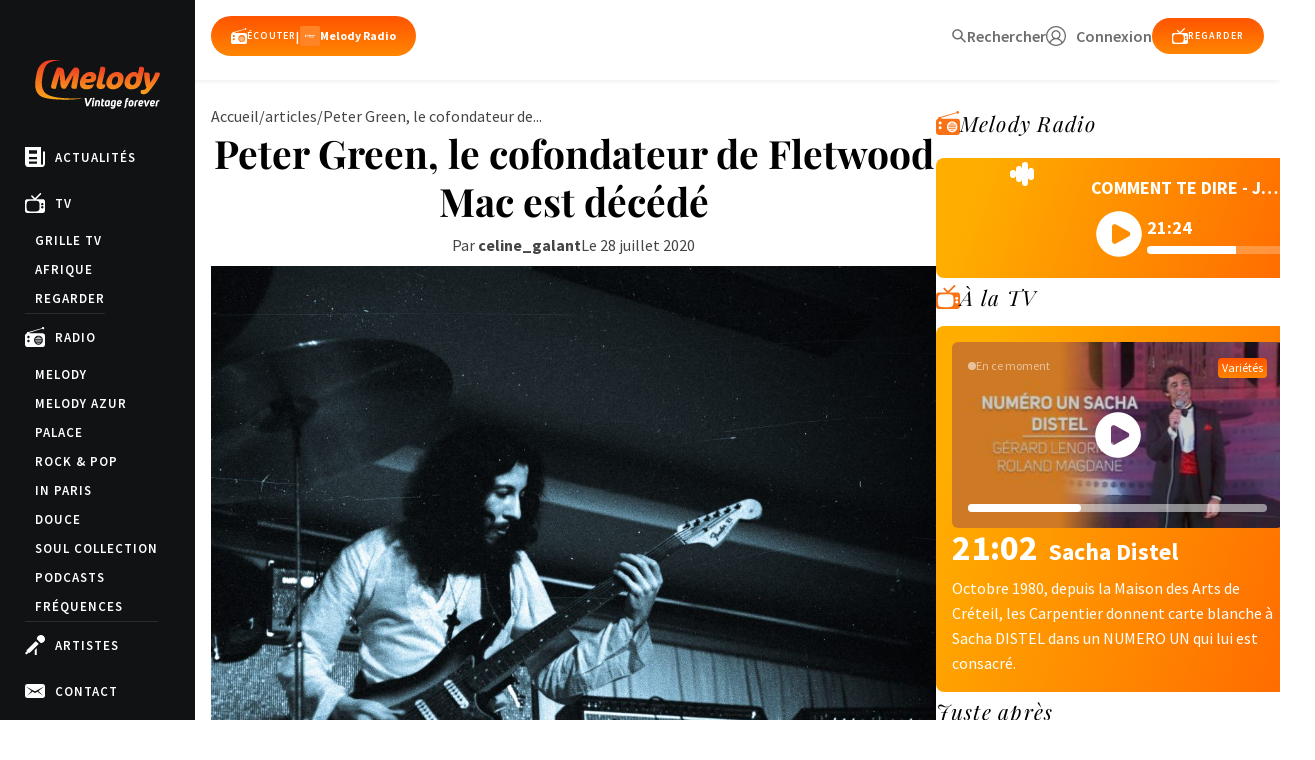

--- FILE ---
content_type: text/html; charset=UTF-8
request_url: https://www.melody.tv/actualite/peter-green-le-cofondateur-de-fletwood-mac-est-decede/
body_size: 25763
content:
	<!doctype html>
<!--[if lt IE 9]><html class="no-js no-svg ie lt-ie9 lt-ie8 lt-ie7" lang="fr-FR"> <![endif]-->
<!--[if IE 9]><html class="no-js no-svg ie ie9 lt-ie9 lt-ie8" lang="fr-FR"> <![endif]-->
<!--[if gt IE 9]><!-->
<html class="no-js no-svg" lang="fr-FR">
<!--<![endif]-->

<head>
  <meta charset="UTF-8" />
  <title>    Peter Green, le cofondateur de Fletwood Mac est décédé - Melody TV
    </title>
  <link rel="stylesheet" href="https://www.melody.tv/wp-content/themes/melody/style.css" type="text/css" media="screen" />
  <meta http-equiv="Content-Type" content="text/html; charset=UTF-8" />
  <meta http-equiv="X-UA-Compatible" content="IE=edge">
  <meta name="viewport" content="width=device-width, initial-scale=1,width=device-width,minimal-ui">
  <link rel="author" href="https://www.melody.tv/wp-content/themes/melody/humans.txt" />
  <link rel="pingback" href="https://www.melody.tv/xmlrpc.php" />
  <link rel="profile" href="http://gmpg.org/xfn/11">
  <meta name="facebook-domain-verification" content="qvi9jshf4qw18kmaklnvzupk189bfp" />
  <meta name="google-site-verification" content="Qqg1TowMUmYqp3nCpar3FxRc122CbCVDo9rUg9Sk1nQ"/>
  <link
    href="https://fonts.googleapis.com/css?family=Playfair+Display:400,400i,700,700i|Source+Sans+Pro:400,400i,600,700,900"
    rel="stylesheet">
  <meta name='robots' content='index, follow, max-image-preview:large, max-snippet:-1, max-video-preview:-1' />
	<style>img:is([sizes="auto" i], [sizes^="auto," i]) { contain-intrinsic-size: 3000px 1500px }</style>
	
	<!-- This site is optimized with the Yoast SEO plugin v24.0 - https://yoast.com/wordpress/plugins/seo/ -->
	<meta name="description" content="Peter Green, le cofondateur de Fletwood Mac est décédé" />
	<link rel="canonical" href="https://www.melody.tv/actualite/peter-green-le-cofondateur-de-fletwood-mac-est-decede/" />
	<meta property="og:locale" content="fr_FR" />
	<meta property="og:type" content="article" />
	<meta property="og:title" content="Peter Green, le cofondateur de Fletwood Mac est décédé - Melody TV" />
	<meta property="og:description" content="Peter Green, le cofondateur de Fletwood Mac est décédé" />
	<meta property="og:url" content="https://www.melody.tv/actualite/peter-green-le-cofondateur-de-fletwood-mac-est-decede/" />
	<meta property="og:site_name" content="Melody TV" />
	<meta property="article:published_time" content="2020-07-28T10:42:00+00:00" />
	<meta property="article:modified_time" content="2024-04-24T14:15:17+00:00" />
	<meta property="og:image" content="https://www.melody.tv/wp-content/uploads/2021/11Fleetwood_mac_peter_green_4-1024x888.jpg" />
	<meta property="og:image:width" content="1024" />
	<meta property="og:image:height" content="888" />
	<meta property="og:image:type" content="image/jpeg" />
	<meta name="author" content="celine_galant" />
	<meta name="twitter:card" content="summary_large_image" />
	<meta name="twitter:label1" content="Écrit par" />
	<meta name="twitter:data1" content="celine_galant" />
	<meta name="twitter:label2" content="Durée de lecture estimée" />
	<meta name="twitter:data2" content="1 minute" />
	<script type="application/ld+json" class="yoast-schema-graph">{"@context":"https://schema.org","@graph":[{"@type":"Article","@id":"https://www.melody.tv/actualite/peter-green-le-cofondateur-de-fletwood-mac-est-decede/#article","isPartOf":{"@id":"https://www.melody.tv/actualite/peter-green-le-cofondateur-de-fletwood-mac-est-decede/"},"author":{"name":"celine_galant","@id":"https://www.melody.tv/#/schema/person/7d49572ab71d2cc07390637c28cd11ed"},"headline":"Peter Green, le cofondateur de Fletwood Mac est décédé","datePublished":"2020-07-28T10:42:00+00:00","dateModified":"2024-04-24T14:15:17+00:00","mainEntityOfPage":{"@id":"https://www.melody.tv/actualite/peter-green-le-cofondateur-de-fletwood-mac-est-decede/"},"wordCount":211,"commentCount":0,"publisher":{"@id":"https://www.melody.tv/#organization"},"image":{"@id":"https://www.melody.tv/actualite/peter-green-le-cofondateur-de-fletwood-mac-est-decede/#primaryimage"},"thumbnailUrl":"https://www.melody.tv/wp-content/uploads/2021/11Fleetwood_mac_peter_green_4.jpg","articleSection":["Uncategorized"],"inLanguage":"fr-FR"},{"@type":"WebPage","@id":"https://www.melody.tv/actualite/peter-green-le-cofondateur-de-fletwood-mac-est-decede/","url":"https://www.melody.tv/actualite/peter-green-le-cofondateur-de-fletwood-mac-est-decede/","name":"Peter Green, le cofondateur de Fletwood Mac est décédé - Melody TV","isPartOf":{"@id":"https://www.melody.tv/#website"},"primaryImageOfPage":{"@id":"https://www.melody.tv/actualite/peter-green-le-cofondateur-de-fletwood-mac-est-decede/#primaryimage"},"image":{"@id":"https://www.melody.tv/actualite/peter-green-le-cofondateur-de-fletwood-mac-est-decede/#primaryimage"},"thumbnailUrl":"https://www.melody.tv/wp-content/uploads/2021/11Fleetwood_mac_peter_green_4.jpg","datePublished":"2020-07-28T10:42:00+00:00","dateModified":"2024-04-24T14:15:17+00:00","description":"Peter Green, le cofondateur de Fletwood Mac est décédé","breadcrumb":{"@id":"https://www.melody.tv/actualite/peter-green-le-cofondateur-de-fletwood-mac-est-decede/#breadcrumb"},"inLanguage":"fr-FR","potentialAction":{"@type":"ListenAction","target":"https://www.melody.tv/actualite/peter-green-le-cofondateur-de-fletwood-mac-est-decede/#podcast_player_56146","object":{"@id":"https://www.melody.tv/actualite/peter-green-le-cofondateur-de-fletwood-mac-est-decede/#/schema/podcast"}},"mainEntityOfPage":"https://www.melody.tv/actualite/peter-green-le-cofondateur-de-fletwood-mac-est-decede/#/schema/podcast"},{"@type":"ImageObject","inLanguage":"fr-FR","@id":"https://www.melody.tv/actualite/peter-green-le-cofondateur-de-fletwood-mac-est-decede/#primaryimage","url":"https://www.melody.tv/wp-content/uploads/2021/11Fleetwood_mac_peter_green_4.jpg","contentUrl":"https://www.melody.tv/wp-content/uploads/2021/11Fleetwood_mac_peter_green_4.jpg","width":2500,"height":2168,"caption":"W.W.Thaler - H. Weber, Hildesheim"},{"@type":"BreadcrumbList","@id":"https://www.melody.tv/actualite/peter-green-le-cofondateur-de-fletwood-mac-est-decede/#breadcrumb","itemListElement":[{"@type":"ListItem","position":1,"name":"Accueil","item":"https://www.melody.tv/"},{"@type":"ListItem","position":2,"name":"Actualités musicales","item":"https://www.melody.tv/actualites/"},{"@type":"ListItem","position":3,"name":"Peter Green, le cofondateur de Fletwood Mac est décédé"}]},{"@type":"WebSite","@id":"https://www.melody.tv/#website","url":"https://www.melody.tv/","name":"Melody TV","description":"Star des émissions de variétés des années 60, 70, 80, 90.","publisher":{"@id":"https://www.melody.tv/#organization"},"potentialAction":[{"@type":"SearchAction","target":{"@type":"EntryPoint","urlTemplate":"https://www.melody.tv/?s={search_term_string}"},"query-input":{"@type":"PropertyValueSpecification","valueRequired":true,"valueName":"search_term_string"}}],"inLanguage":"fr-FR"},{"@type":"Organization","@id":"https://www.melody.tv/#organization","name":"Melody TV","url":"https://www.melody.tv/","logo":{"@type":"ImageObject","inLanguage":"fr-FR","@id":"https://www.melody.tv/#/schema/logo/image/","url":"https://www.melody.tv/wp-content/uploads/2021/10/unnamed-1.jpg","contentUrl":"https://www.melody.tv/wp-content/uploads/2021/10/unnamed-1.jpg","width":900,"height":900,"caption":"Melody TV"},"image":{"@id":"https://www.melody.tv/#/schema/logo/image/"}},{"@type":"Person","@id":"https://www.melody.tv/#/schema/person/7d49572ab71d2cc07390637c28cd11ed","name":"celine_galant","image":{"@type":"ImageObject","inLanguage":"fr-FR","@id":"https://www.melody.tv/#/schema/person/image/","url":"https://secure.gravatar.com/avatar/f838e1b0531e9fef563e8a89f5e50f63?s=96&d=mm&r=g","contentUrl":"https://secure.gravatar.com/avatar/f838e1b0531e9fef563e8a89f5e50f63?s=96&d=mm&r=g","caption":"celine_galant"},"url":"https://www.melody.tv/author/celine_galant/"}]}</script>
	<!-- / Yoast SEO plugin. -->


<link rel='dns-prefetch' href='//www.googletagmanager.com' />
<link rel='dns-prefetch' href='//pagead2.googlesyndication.com' />
<link rel="alternate" type="application/rss+xml" title="Melody TV &raquo; Peter Green, le cofondateur de Fletwood Mac est décédé Flux des commentaires" href="https://www.melody.tv/actualite/peter-green-le-cofondateur-de-fletwood-mac-est-decede/feed/" />
<link rel='stylesheet' id='yikes-inc-easy-mailchimp-public-styles-css' href='https://www.melody.tv/wp-content/plugins/yikes-inc-easy-mailchimp-extender/public/css/yikes-inc-easy-mailchimp-extender-public.min.css?ver=6.7.4' type='text/css' media='all' />
<style id='wp-emoji-styles-inline-css' type='text/css'>

	img.wp-smiley, img.emoji {
		display: inline !important;
		border: none !important;
		box-shadow: none !important;
		height: 1em !important;
		width: 1em !important;
		margin: 0 0.07em !important;
		vertical-align: -0.1em !important;
		background: none !important;
		padding: 0 !important;
	}
</style>
<link rel='stylesheet' id='wp-block-library-css' href='https://www.melody.tv/wp-includes/css/dist/block-library/style.min.css?ver=6.7.4' type='text/css' media='all' />
<style id='cb-carousel-style-inline-css' type='text/css'>
.wp-block-cb-carousel .slick-slide{overflow:hidden;padding-left:7.5px;padding-right:7.5px}.wp-block-cb-carousel .slick-dots li button:not(:hover):not(:active),.wp-block-cb-carousel .slick-next:not(:hover):not(:active),.wp-block-cb-carousel .slick-prev:not(:hover):not(:active){background-color:transparent}.wp-block-cb-carousel .slick-next:before,.wp-block-cb-carousel .slick-prev:before{color:#000}.wp-block-cb-carousel.alignfull .slick-next,.wp-block-cb-carousel.alignfull .slick-prev{z-index:1}.wp-block-cb-carousel.alignfull .slick-prev{left:25px}.wp-block-cb-carousel.alignfull .slick-next{right:25px}.wp-block-cb-carousel .wp-block-cover,.wp-block-cb-carousel .wp-block-image{margin-bottom:0}.wp-block-cb-carousel .wp-block-cover.aligncenter,.wp-block-cb-carousel .wp-block-image.aligncenter{margin-left:auto!important;margin-right:auto!important}.is-layout-flex .wp-block-cb-carousel{width:100%}

</style>
<style id='classic-theme-styles-inline-css' type='text/css'>
/*! This file is auto-generated */
.wp-block-button__link{color:#fff;background-color:#32373c;border-radius:9999px;box-shadow:none;text-decoration:none;padding:calc(.667em + 2px) calc(1.333em + 2px);font-size:1.125em}.wp-block-file__button{background:#32373c;color:#fff;text-decoration:none}
</style>
<style id='global-styles-inline-css' type='text/css'>
:root{--wp--preset--aspect-ratio--square: 1;--wp--preset--aspect-ratio--4-3: 4/3;--wp--preset--aspect-ratio--3-4: 3/4;--wp--preset--aspect-ratio--3-2: 3/2;--wp--preset--aspect-ratio--2-3: 2/3;--wp--preset--aspect-ratio--16-9: 16/9;--wp--preset--aspect-ratio--9-16: 9/16;--wp--preset--color--black: #000000;--wp--preset--color--cyan-bluish-gray: #abb8c3;--wp--preset--color--white: #ffffff;--wp--preset--color--pale-pink: #f78da7;--wp--preset--color--vivid-red: #cf2e2e;--wp--preset--color--luminous-vivid-orange: #ff6900;--wp--preset--color--luminous-vivid-amber: #fcb900;--wp--preset--color--light-green-cyan: #7bdcb5;--wp--preset--color--vivid-green-cyan: #00d084;--wp--preset--color--pale-cyan-blue: #8ed1fc;--wp--preset--color--vivid-cyan-blue: #0693e3;--wp--preset--color--vivid-purple: #9b51e0;--wp--preset--gradient--vivid-cyan-blue-to-vivid-purple: linear-gradient(135deg,rgba(6,147,227,1) 0%,rgb(155,81,224) 100%);--wp--preset--gradient--light-green-cyan-to-vivid-green-cyan: linear-gradient(135deg,rgb(122,220,180) 0%,rgb(0,208,130) 100%);--wp--preset--gradient--luminous-vivid-amber-to-luminous-vivid-orange: linear-gradient(135deg,rgba(252,185,0,1) 0%,rgba(255,105,0,1) 100%);--wp--preset--gradient--luminous-vivid-orange-to-vivid-red: linear-gradient(135deg,rgba(255,105,0,1) 0%,rgb(207,46,46) 100%);--wp--preset--gradient--very-light-gray-to-cyan-bluish-gray: linear-gradient(135deg,rgb(238,238,238) 0%,rgb(169,184,195) 100%);--wp--preset--gradient--cool-to-warm-spectrum: linear-gradient(135deg,rgb(74,234,220) 0%,rgb(151,120,209) 20%,rgb(207,42,186) 40%,rgb(238,44,130) 60%,rgb(251,105,98) 80%,rgb(254,248,76) 100%);--wp--preset--gradient--blush-light-purple: linear-gradient(135deg,rgb(255,206,236) 0%,rgb(152,150,240) 100%);--wp--preset--gradient--blush-bordeaux: linear-gradient(135deg,rgb(254,205,165) 0%,rgb(254,45,45) 50%,rgb(107,0,62) 100%);--wp--preset--gradient--luminous-dusk: linear-gradient(135deg,rgb(255,203,112) 0%,rgb(199,81,192) 50%,rgb(65,88,208) 100%);--wp--preset--gradient--pale-ocean: linear-gradient(135deg,rgb(255,245,203) 0%,rgb(182,227,212) 50%,rgb(51,167,181) 100%);--wp--preset--gradient--electric-grass: linear-gradient(135deg,rgb(202,248,128) 0%,rgb(113,206,126) 100%);--wp--preset--gradient--midnight: linear-gradient(135deg,rgb(2,3,129) 0%,rgb(40,116,252) 100%);--wp--preset--font-size--small: 13px;--wp--preset--font-size--medium: 20px;--wp--preset--font-size--large: 36px;--wp--preset--font-size--x-large: 42px;--wp--preset--spacing--20: 0.44rem;--wp--preset--spacing--30: 0.67rem;--wp--preset--spacing--40: 1rem;--wp--preset--spacing--50: 1.5rem;--wp--preset--spacing--60: 2.25rem;--wp--preset--spacing--70: 3.38rem;--wp--preset--spacing--80: 5.06rem;--wp--preset--shadow--natural: 6px 6px 9px rgba(0, 0, 0, 0.2);--wp--preset--shadow--deep: 12px 12px 50px rgba(0, 0, 0, 0.4);--wp--preset--shadow--sharp: 6px 6px 0px rgba(0, 0, 0, 0.2);--wp--preset--shadow--outlined: 6px 6px 0px -3px rgba(255, 255, 255, 1), 6px 6px rgba(0, 0, 0, 1);--wp--preset--shadow--crisp: 6px 6px 0px rgba(0, 0, 0, 1);}:where(.is-layout-flex){gap: 0.5em;}:where(.is-layout-grid){gap: 0.5em;}body .is-layout-flex{display: flex;}.is-layout-flex{flex-wrap: wrap;align-items: center;}.is-layout-flex > :is(*, div){margin: 0;}body .is-layout-grid{display: grid;}.is-layout-grid > :is(*, div){margin: 0;}:where(.wp-block-columns.is-layout-flex){gap: 2em;}:where(.wp-block-columns.is-layout-grid){gap: 2em;}:where(.wp-block-post-template.is-layout-flex){gap: 1.25em;}:where(.wp-block-post-template.is-layout-grid){gap: 1.25em;}.has-black-color{color: var(--wp--preset--color--black) !important;}.has-cyan-bluish-gray-color{color: var(--wp--preset--color--cyan-bluish-gray) !important;}.has-white-color{color: var(--wp--preset--color--white) !important;}.has-pale-pink-color{color: var(--wp--preset--color--pale-pink) !important;}.has-vivid-red-color{color: var(--wp--preset--color--vivid-red) !important;}.has-luminous-vivid-orange-color{color: var(--wp--preset--color--luminous-vivid-orange) !important;}.has-luminous-vivid-amber-color{color: var(--wp--preset--color--luminous-vivid-amber) !important;}.has-light-green-cyan-color{color: var(--wp--preset--color--light-green-cyan) !important;}.has-vivid-green-cyan-color{color: var(--wp--preset--color--vivid-green-cyan) !important;}.has-pale-cyan-blue-color{color: var(--wp--preset--color--pale-cyan-blue) !important;}.has-vivid-cyan-blue-color{color: var(--wp--preset--color--vivid-cyan-blue) !important;}.has-vivid-purple-color{color: var(--wp--preset--color--vivid-purple) !important;}.has-black-background-color{background-color: var(--wp--preset--color--black) !important;}.has-cyan-bluish-gray-background-color{background-color: var(--wp--preset--color--cyan-bluish-gray) !important;}.has-white-background-color{background-color: var(--wp--preset--color--white) !important;}.has-pale-pink-background-color{background-color: var(--wp--preset--color--pale-pink) !important;}.has-vivid-red-background-color{background-color: var(--wp--preset--color--vivid-red) !important;}.has-luminous-vivid-orange-background-color{background-color: var(--wp--preset--color--luminous-vivid-orange) !important;}.has-luminous-vivid-amber-background-color{background-color: var(--wp--preset--color--luminous-vivid-amber) !important;}.has-light-green-cyan-background-color{background-color: var(--wp--preset--color--light-green-cyan) !important;}.has-vivid-green-cyan-background-color{background-color: var(--wp--preset--color--vivid-green-cyan) !important;}.has-pale-cyan-blue-background-color{background-color: var(--wp--preset--color--pale-cyan-blue) !important;}.has-vivid-cyan-blue-background-color{background-color: var(--wp--preset--color--vivid-cyan-blue) !important;}.has-vivid-purple-background-color{background-color: var(--wp--preset--color--vivid-purple) !important;}.has-black-border-color{border-color: var(--wp--preset--color--black) !important;}.has-cyan-bluish-gray-border-color{border-color: var(--wp--preset--color--cyan-bluish-gray) !important;}.has-white-border-color{border-color: var(--wp--preset--color--white) !important;}.has-pale-pink-border-color{border-color: var(--wp--preset--color--pale-pink) !important;}.has-vivid-red-border-color{border-color: var(--wp--preset--color--vivid-red) !important;}.has-luminous-vivid-orange-border-color{border-color: var(--wp--preset--color--luminous-vivid-orange) !important;}.has-luminous-vivid-amber-border-color{border-color: var(--wp--preset--color--luminous-vivid-amber) !important;}.has-light-green-cyan-border-color{border-color: var(--wp--preset--color--light-green-cyan) !important;}.has-vivid-green-cyan-border-color{border-color: var(--wp--preset--color--vivid-green-cyan) !important;}.has-pale-cyan-blue-border-color{border-color: var(--wp--preset--color--pale-cyan-blue) !important;}.has-vivid-cyan-blue-border-color{border-color: var(--wp--preset--color--vivid-cyan-blue) !important;}.has-vivid-purple-border-color{border-color: var(--wp--preset--color--vivid-purple) !important;}.has-vivid-cyan-blue-to-vivid-purple-gradient-background{background: var(--wp--preset--gradient--vivid-cyan-blue-to-vivid-purple) !important;}.has-light-green-cyan-to-vivid-green-cyan-gradient-background{background: var(--wp--preset--gradient--light-green-cyan-to-vivid-green-cyan) !important;}.has-luminous-vivid-amber-to-luminous-vivid-orange-gradient-background{background: var(--wp--preset--gradient--luminous-vivid-amber-to-luminous-vivid-orange) !important;}.has-luminous-vivid-orange-to-vivid-red-gradient-background{background: var(--wp--preset--gradient--luminous-vivid-orange-to-vivid-red) !important;}.has-very-light-gray-to-cyan-bluish-gray-gradient-background{background: var(--wp--preset--gradient--very-light-gray-to-cyan-bluish-gray) !important;}.has-cool-to-warm-spectrum-gradient-background{background: var(--wp--preset--gradient--cool-to-warm-spectrum) !important;}.has-blush-light-purple-gradient-background{background: var(--wp--preset--gradient--blush-light-purple) !important;}.has-blush-bordeaux-gradient-background{background: var(--wp--preset--gradient--blush-bordeaux) !important;}.has-luminous-dusk-gradient-background{background: var(--wp--preset--gradient--luminous-dusk) !important;}.has-pale-ocean-gradient-background{background: var(--wp--preset--gradient--pale-ocean) !important;}.has-electric-grass-gradient-background{background: var(--wp--preset--gradient--electric-grass) !important;}.has-midnight-gradient-background{background: var(--wp--preset--gradient--midnight) !important;}.has-small-font-size{font-size: var(--wp--preset--font-size--small) !important;}.has-medium-font-size{font-size: var(--wp--preset--font-size--medium) !important;}.has-large-font-size{font-size: var(--wp--preset--font-size--large) !important;}.has-x-large-font-size{font-size: var(--wp--preset--font-size--x-large) !important;}
:where(.wp-block-post-template.is-layout-flex){gap: 1.25em;}:where(.wp-block-post-template.is-layout-grid){gap: 1.25em;}
:where(.wp-block-columns.is-layout-flex){gap: 2em;}:where(.wp-block-columns.is-layout-grid){gap: 2em;}
:root :where(.wp-block-pullquote){font-size: 1.5em;line-height: 1.6;}
</style>
<link rel='stylesheet' id='contact-form-7-css' href='https://www.melody.tv/wp-content/plugins/contact-form-7/includes/css/styles.css?ver=6.0.1' type='text/css' media='all' />
<link rel='stylesheet' id='fontawesome-css' href='https://www.melody.tv/wp-content/themes/melody/static/fontawesome/css/all.min.css?ver=1714742240' type='text/css' media='all' />
<link rel='stylesheet' id='global-css' href='https://www.melody.tv/wp-content/themes/melody/assets/dist/index.css?ver=1761931398' type='text/css' media='all' />
<link rel='stylesheet' id='operators-css' href='https://www.melody.tv/wp-content/themes/melody/static/css/operators.css?ver=6.7.4' type='text/css' media='all' />
<script type="text/javascript" src="https://www.melody.tv/wp-includes/js/jquery/jquery.min.js?ver=3.7.1" id="jquery-core-js"></script>
<script type="text/javascript" src="https://www.melody.tv/wp-includes/js/jquery/jquery-migrate.min.js?ver=3.4.1" id="jquery-migrate-js"></script>
<script type="text/javascript" id="yikes-easy-mc-ajax-js-extra">
/* <![CDATA[ */
var yikes_mailchimp_ajax = {"ajax_url":"https:\/\/www.melody.tv\/wp-admin\/admin-ajax.php","page_data":"56146","interest_group_checkbox_error":"Champ obligatoire.","preloader_url":"https:\/\/www.melody.tv\/wp-content\/plugins\/yikes-inc-easy-mailchimp-extender\/includes\/images\/ripple.svg","loading_dots":"https:\/\/www.melody.tv\/wp-content\/plugins\/yikes-inc-easy-mailchimp-extender\/includes\/images\/bars.svg","ajax_security_nonce":"e1818605c4","feedback_message_placement":"before"};
var yikes_mailchimp_ajax = {"ajax_url":"https:\/\/www.melody.tv\/wp-admin\/admin-ajax.php","page_data":"56146","interest_group_checkbox_error":"Champ obligatoire.","preloader_url":"https:\/\/www.melody.tv\/wp-content\/plugins\/yikes-inc-easy-mailchimp-extender\/includes\/images\/ripple.svg","loading_dots":"https:\/\/www.melody.tv\/wp-content\/plugins\/yikes-inc-easy-mailchimp-extender\/includes\/images\/bars.svg","ajax_security_nonce":"e1818605c4","feedback_message_placement":"before"};
/* ]]> */
</script>
<script type="text/javascript" src="https://www.melody.tv/wp-content/plugins/yikes-inc-easy-mailchimp-extender/public/js/yikes-mc-ajax-forms.min.js?ver=6.9.0" id="yikes-easy-mc-ajax-js"></script>
<script type="text/javascript" id="form-submission-helpers-js-extra">
/* <![CDATA[ */
var form_submission_helpers = {"ajax_url":"https:\/\/www.melody.tv\/wp-admin\/admin-ajax.php","preloader_url":"https:\/\/www.melody.tv\/wp-admin\/images\/wpspin_light.gif","countries_with_zip":{"US":"US","GB":"GB","CA":"CA","IE":"IE","CN":"CN","IN":"IN","AU":"AU","BR":"BR","MX":"MX","IT":"IT","NZ":"NZ","JP":"JP","FR":"FR","GR":"GR","DE":"DE","NL":"NL","PT":"PT","ES":"ES"},"page_data":"56146"};
var form_submission_helpers = {"ajax_url":"https:\/\/www.melody.tv\/wp-admin\/admin-ajax.php","preloader_url":"https:\/\/www.melody.tv\/wp-admin\/images\/wpspin_light.gif","countries_with_zip":{"US":"US","GB":"GB","CA":"CA","IE":"IE","CN":"CN","IN":"IN","AU":"AU","BR":"BR","MX":"MX","IT":"IT","NZ":"NZ","JP":"JP","FR":"FR","GR":"GR","DE":"DE","NL":"NL","PT":"PT","ES":"ES"},"page_data":"56146"};
/* ]]> */
</script>
<script type="text/javascript" src="https://www.melody.tv/wp-content/plugins/yikes-inc-easy-mailchimp-extender/public/js/form-submission-helpers.min.js?ver=6.9.0" id="form-submission-helpers-js"></script>
<script type="text/javascript" src="https://www.melody.tv/wp-content/themes/melody/static/js/swiper.js?ver=1729261160" id="swiper-js"></script>
<script type="text/javascript" src="https://www.melody.tv/wp-content/themes/melody/assets/dist/index.js?ver=1730890155" id="global-js"></script>
<script type="text/javascript" src="https://www.melody.tv/wp-content/themes/melody/assets/dist/twig.min.js?ver=1714742239" id="twig-js"></script>
<script type="text/javascript" src="https://www.melody.tv/wp-content/themes/melody/assets/dist/lazy.js?ver=1729518097" id="lazy-js"></script>

<!-- Extrait de code de la balise Google (gtag.js) ajouté par Site Kit -->
<!-- Extrait Google Analytics ajouté par Site Kit -->
<script type="text/javascript" src="https://www.googletagmanager.com/gtag/js?id=GT-KT4HPNT" id="google_gtagjs-js" async></script>
<script type="text/javascript" id="google_gtagjs-js-after">
/* <![CDATA[ */
window.dataLayer = window.dataLayer || [];function gtag(){dataLayer.push(arguments);}
gtag("set","linker",{"domains":["www.melody.tv"]});
gtag("js", new Date());
gtag("set", "developer_id.dZTNiMT", true);
gtag("config", "GT-KT4HPNT");
/* ]]> */
</script>
<link rel="https://api.w.org/" href="https://www.melody.tv/wp-json/" /><link rel="alternate" title="JSON" type="application/json" href="https://www.melody.tv/wp-json/wp/v2/posts/56146" /><link rel="EditURI" type="application/rsd+xml" title="RSD" href="https://www.melody.tv/xmlrpc.php?rsd" />
<meta name="generator" content="WordPress 6.7.4" />
<meta name="generator" content="Seriously Simple Podcasting 3.7.0" />
<link rel='shortlink' href='https://www.melody.tv/?p=56146' />
<link rel="alternate" title="oEmbed (JSON)" type="application/json+oembed" href="https://www.melody.tv/wp-json/oembed/1.0/embed?url=https%3A%2F%2Fwww.melody.tv%2Factualite%2Fpeter-green-le-cofondateur-de-fletwood-mac-est-decede%2F" />
<link rel="alternate" title="oEmbed (XML)" type="text/xml+oembed" href="https://www.melody.tv/wp-json/oembed/1.0/embed?url=https%3A%2F%2Fwww.melody.tv%2Factualite%2Fpeter-green-le-cofondateur-de-fletwood-mac-est-decede%2F&#038;format=xml" />
<meta name="generator" content="Site Kit by Google 1.165.0" />
<link rel="alternate" type="application/rss+xml" title="Flux RSS du podcast" href="https://www.melody.tv/feed/podcast" />


<!-- Balises Meta Google AdSense ajoutées par Site Kit -->
<meta name="google-adsense-platform-account" content="ca-host-pub-2644536267352236">
<meta name="google-adsense-platform-domain" content="sitekit.withgoogle.com">
<!-- Fin des balises Meta End Google AdSense ajoutées par Site Kit -->

<!-- Extrait Google Tag Manager ajouté par Site Kit -->
<script type="text/javascript">
/* <![CDATA[ */

			( function( w, d, s, l, i ) {
				w[l] = w[l] || [];
				w[l].push( {'gtm.start': new Date().getTime(), event: 'gtm.js'} );
				var f = d.getElementsByTagName( s )[0],
					j = d.createElement( s ), dl = l != 'dataLayer' ? '&l=' + l : '';
				j.async = true;
				j.src = 'https://www.googletagmanager.com/gtm.js?id=' + i + dl;
				f.parentNode.insertBefore( j, f );
			} )( window, document, 'script', 'dataLayer', 'GTM-NK7VSZ3' );
			
/* ]]> */
</script>

<!-- End Google Tag Manager snippet added by Site Kit -->

<!-- Extrait Google AdSense ajouté par Site Kit -->
<script type="text/javascript" async="async" src="https://pagead2.googlesyndication.com/pagead/js/adsbygoogle.js?client=ca-pub-5881600244345538&amp;host=ca-host-pub-2644536267352236" crossorigin="anonymous"></script>

<!-- End Google AdSense snippet added by Site Kit -->
<link rel="icon" href="https://www.melody.tv/wp-content/uploads/2021/11/cropped-favicon.3F4E3665CF15EB4AACDF598D00F0CBB95B1BE133182F0C164ECBD34CF00D9F4C.fr_-32x32.png" sizes="32x32" />
<link rel="icon" href="https://www.melody.tv/wp-content/uploads/2021/11/cropped-favicon.3F4E3665CF15EB4AACDF598D00F0CBB95B1BE133182F0C164ECBD34CF00D9F4C.fr_-192x192.png" sizes="192x192" />
<link rel="apple-touch-icon" href="https://www.melody.tv/wp-content/uploads/2021/11/cropped-favicon.3F4E3665CF15EB4AACDF598D00F0CBB95B1BE133182F0C164ECBD34CF00D9F4C.fr_-180x180.png" />
<meta name="msapplication-TileImage" content="https://www.melody.tv/wp-content/uploads/2021/11/cropped-favicon.3F4E3665CF15EB4AACDF598D00F0CBB95B1BE133182F0C164ECBD34CF00D9F4C.fr_-270x270.png" />
	</head><body class="post-template-default single single-post postid-56146 single-format-standard artnews" data-now="https://melody.cdn.iftv.io/data/epg/radio/melody/now.json" data-history="https://melody.cdn.iftv.io/data/epg/radio/melody/tracks.json" data-template="base.twig"></body><a class="skip-link screen-reader-text" href="#content">Aller au contenu</a><div class="anchor" id="top"></div>
<header class="md:h-20 header active">

	<div class="!flex-col items-center gap-4 md:gap-4 mx-4 mt-4 mb-4 md:!flex-row inner md:mt-4 md:mb-4">
		<div class=" header-logo !static md:!absolute !mt-0 w-1/3">
			<a href="/" class="w-full"><svg version="1.1" xmlns="http://www.w3.org/2000/svg" xmlns:xlink="http://www.w3.org/1999/xlink" x="0px" y="0px" viewbox="0 0 2983.5 1175.1" style="enable-background:new 0 0 2983.5 1175.1;" xml:space="preserve">
	<path class="logo-melody-melody path-1" d="M931.1,691.9h57.5c8.1-35.2,15.7-71,22.7-107.5c7-36.5,13.3-72,18.9-106.8c5.6-34.7,10.7-67.8,15.1-99.3
													c4.4-31.5,7.9-59.9,10.4-85.2c3.8-37.2-1-65.6-14.4-85.2c-13.5-19.6-37.9-29.4-73.4-29.4h-24.8c-10.8,7.9-23.3,19.5-37.4,34.6
													c-14.1,15.1-28.3,33.8-42.4,56.2l-73.9,117.5c-11.9,18.8-23.9,38.9-35.9,60.3c-12,21.3-22.8,41.4-32.3,60.3
													c-0.2-21.8-1.8-46-4.9-72.5c-3.1-26.5-6.2-50.7-9.2-72.5l-15.3-99.7c-1.6-11.4-4.9-22.2-9.9-32.4c-5-10.2-12.2-19.1-21.5-26.8
													c-9.4-7.7-21-13.8-34.8-18.2c-13.9-4.5-30.5-6.7-49.9-6.7h-46.8c-11.9,26.8-24.4,57.5-37.6,92.2c-13.2,34.7-26.2,71.2-39.1,109.3
													c-12.8,38.2-24.9,77.1-36.2,116.8c-11.3,39.7-21.2,77.9-29.6,114.5c-3,12.9-3.5,24.3-1.5,34.2c2,9.9,5.8,18.2,11.6,24.9
													c5.8,6.7,13,11.9,21.6,15.6c8.6,3.7,18.1,5.6,28.5,5.6h50.4c4.9-21.3,11.1-46.6,18.6-75.9c7.5-29.3,15.5-59.5,24.1-90.8
													c8.6-31.2,17.2-61.7,25.7-91.5c8.5-29.8,16.5-55.5,23.9-77.4c1.3,10.9,2.9,26.5,4.8,46.9c1.9,20.3,3.5,41.2,4.7,62.5l5.1,85.5
													c3.1,52.1,11.5,88.5,25.1,109.4c13.6,20.8,32.1,31.3,55.2,31.3h37.6c6.6-7.9,13.4-17.1,20.5-27.5c7.1-10.4,14.1-21.1,20.9-32
													c6.8-10.9,13.2-21.4,19.3-31.6c6.1-10.2,11.3-19.2,15.5-27.2l117.2-215.7c-2.5,18.8-5.8,40.5-10.1,65.1
													c-4.2,24.6-8.6,48.8-12.9,72.9c-4.4,24.1-8.7,46.5-13.1,67.3c-4.3,20.8-7.8,37-10.4,48.3c-6.2,26.8-3.3,46.9,8.8,60.3
													C889.6,685.2,907.5,691.9,931.1,691.9z M1341.7,428.5c-1,4.2-2.8,8-5.3,11.4c-2.6,3.3-6.8,6.1-12.6,8.5c-5.8,2.4-13.5,4.1-23.1,5.3
													c-9.6,1.2-22.2,1.8-37.6,1.8h-50.6c6.2-18.9,16-35,29.6-48.2c13.5-13.2,31.7-19.9,54.5-19.9c19.1,0,32,4.4,38.7,13.1
													C1341.8,409.3,1344,418.6,1341.7,428.5z M1458.4,444c5.7-24.8,6.3-47.2,1.8-67c-4.5-19.8-13.1-36.4-25.7-49.8
													c-12.6-13.4-28.7-23.6-48.2-30.8c-19.5-7.2-41.6-10.8-66.2-10.8c-29.2,0-56.9,5.7-83.2,17.2c-26.3,11.5-50.2,27-71.5,46.6
													c-21.4,19.6-39.8,42.5-55.2,68.8c-15.4,26.3-26.6,54.4-33.5,84.5c-6.3,27.2-8,53-5.2,77.4c2.8,24.4,10.4,45.6,22.9,63.8
													c12.4,18.2,29.8,32.6,52.2,43.3c22.3,10.8,49.7,16.1,82,16.1c26.9,0,50.1-2.6,69.8-7.9c19.7-5.3,36.3-12.3,50-21.1
													c13.7-8.8,24.4-19,32.3-30.4c7.9-11.5,13.3-23.4,16.1-35.8l7.3-31.5h-4.8c-12.2,7.6-28.6,13.7-49,18.3c-20.4,4.5-45.6,6.8-75.7,6.8
													c-54.2,0-80.5-19.3-78.8-58h56c31.9,0,59.7-1.4,83.3-4.3c23.6-2.9,43.9-8.1,60.7-15.8c16.8-7.6,30.3-17.9,40.6-30.8
													C1446.4,479.8,1453.8,463.6,1458.4,444z M1669.9,634.5l10.9-47.3h-28.7c-18.2,0-31.1-3.2-38.8-9.7c-7.6-6.5-9.4-18.5-5.3-36.2
													l65.9-285.8c7.7-33.4,6.4-57.4-3.9-72c-10.3-14.6-29.8-21.9-58.5-21.9h-45.8l-92.2,399.7c-5.4,23.4-6.6,43.6-3.7,60.5
													c2.9,17,9,31,18.3,42.3c9.3,11.2,21,19.6,35.2,25.1c14.2,5.5,30,8.2,47.3,8.2c10,0,20.4-1.1,31.1-3.2c10.7-2.1,20.6-5.6,29.7-10.4
													c9.1-4.8,17-11.2,23.9-19.3C1662.3,656.5,1667.1,646.5,1669.9,634.5z M1979,503.1c-6.3,27.1-17.6,49.5-33.9,67.1
													c-16.4,17.6-34.8,26.4-55.3,26.4c-23.2,0-39.5-8.6-48.7-25.7c-9.3-17.1-9.5-44.7-0.7-82.8c3.1-13.3,7.7-25.7,14-37.1
													c6.3-11.4,13.5-21.2,21.8-29.3c8.2-8.1,16.9-14.5,26-19.3c9.1-4.8,18.1-7.1,27.3-7.1c22.8,0,38.8,9.1,48.1,27.1
													C1986.7,440.5,1987.2,467.4,1979,503.1z M1708.3,503.5c-6.7,29.1-7.8,55.9-3.1,80.2c4.6,24.4,13.7,45.4,27.1,63
													c13.5,17.7,30.9,31.4,52.3,41.2c21.4,9.8,45.6,14.7,72.5,14.7c32.3,0,62.3-5,89.9-15c27.6-10,52.3-24.2,74.1-42.6
													c21.8-18.4,40.2-40.6,55.3-66.6c15.1-26,26.4-55.3,33.9-87.8c7-30.5,8.1-58.3,3.1-83.1c-5-24.8-14.4-46.2-28.3-64.1
													c-13.9-17.9-31.4-31.8-52.6-41.6c-21.2-9.8-44.6-14.7-70.1-14.7c-29.6,0-58.1,5.1-85.5,15.4c-27.4,10.3-52.3,24.8-74.7,43.7
													c-22.4,18.9-41.7,41.7-58.1,68.4C1727.8,441.4,1715.8,471,1708.3,503.5z M2412.5,504.2c-7.2,31.1-17.7,54.6-31.7,70.6
													c-13.9,16-31.2,24-51.7,24c-23.7,0-41.2-8.5-52.6-25.4c-11.3-16.9-12.6-44.8-3.6-83.4c3.4-14.8,8.2-28.3,14.5-40.5
													c6.2-12.2,13.3-22.6,21.2-31.2c7.9-8.6,16.2-15.2,25-19.7c8.8-4.5,17.5-6.8,26.2-6.8c11.4,0,21.6,1.7,30.6,5
													c9,3.3,16,9.3,20.8,17.9c4.9,8.6,7.5,20.2,8,34.7C2419.9,464,2417.6,482.2,2412.5,504.2z M2546,485.6l52.7-228.5
													c7.7-33.4,6.5-57.7-3.7-72.7c-10.2-15-28.3-22.6-54.2-22.6h-46.5l-41,177.7c-3.3-15.3-12.2-27.9-26.8-38c-14.5-10-33.9-15-58-15
													c-25,0-49.6,5-73.5,15c-23.9,10-46,24.4-66.3,43c-20.2,18.6-38,41.2-53.2,67.7c-15.2,26.5-26.6,56.2-34.2,89.2
													c-6.2,26.7-7.1,52.3-2.6,76.6c4.4,24.3,13.2,45.8,26.5,64.5c13.2,18.6,30.5,33.4,51.9,44.4c21.4,11,46,16.5,73.7,16.5
													c37.3,0,70.1-4.7,98.2-14c28.1-9.3,52.5-23.2,73.1-41.6c20.6-18.4,37.7-41.1,51.2-68.1C2526.8,552.8,2537.7,521.4,2546,485.6z
													 M2980.1,348c3.6-15.8,2-28-4.8-36.9c-6.8-8.8-19.8-13.2-39-13.2h-62.2c-6.7,19.1-14.7,39.6-24.1,61.6c-9.4,22-19.6,44-30.6,65.9
													c-11,22-22.3,42.9-33.9,62.7c-11.6,19.8-22.6,37.1-32.8,51.9c-2.3-11.9-4.4-25.4-6.4-40.5c-2-15-3.7-30.8-5.2-47.3
													c-1.4-16.5-2.6-33.1-3.5-49.8c-0.9-16.7-1.2-33-0.7-48.7c0.1-8.6-1.4-16.4-4.5-23.3c-3.2-6.9-7.7-12.8-13.4-17.6
													c-5.7-4.8-12.2-8.5-19.3-11.1c-7.2-2.6-14.8-3.9-23-3.9h-67.6c-2.4,26.3-2.6,56.3-0.7,90.3c2,33.9,5.5,67.9,10.6,102.1
													c5.1,34.1,11.3,66.9,18.7,98.1c7.3,31.3,15.4,57.4,24.3,78.4c-10.6,16.2-21.3,28.2-32.2,35.8c-10.9,7.6-25.1,12.2-42.8,13.6
													l-57,4.3l-7.6,32.9c-5.2,22.4-1.6,39.4,10.8,50.9c12.4,11.5,29.1,17.2,50,17.2c19.6,0,37.2-2.3,52.8-6.8
													c15.6-4.5,32.6-14.7,51.1-30.4c18.4-15.8,40.1-39.2,65-70.2c24.9-31,56.7-73.1,95.4-126.1c15.3-21,30.4-43.3,45.2-67
													c14.8-23.6,28.3-46.6,40.4-68.8c12.2-22.2,22.5-42.5,30.8-60.9C2972.3,373,2977.6,358.5,2980.1,348z"></path>
	<path class="logo-melody-melody path-2" d="M618,10.4C353.1-13.2,270.2,7.9,189.4,67.1c-127,93-148.1,226.7-170.3,359.3c-30.5,182-22.6,324,83.4,417.4
													c79,69.6,248.4,99.8,541.8,106.8c196.8,4.7,379.4-4.7,506.1-38.1c-81.6,6.5-173.9,12.6-288.8,10.1
													c-299.2-6.6-499.1-39.7-601.4-118.4c-89.9-69.2-118.1-211-83.8-397.8C200.8,274,227.2,108,360.3,55.8C406,37.9,444.4,13.5,618,10.4
													z"></path>
	<path class="logo-melody-vintage" d="M1268.7,1022.6l-13.6,41.7h-3.1l-2.3-41.7l-22.4-112h-44.5l44.5,201.5h40.3l100.7-201.5h-44.5L1268.7,1022.6z
													 M1374,964.5l-20.5,147.7h39.5l20.5-147.7H1374z M1374.8,928.9c-1.7,13.4,6.8,23.9,19.9,23.9c14.2,0,25.6-10.5,27.3-23.9
													c2-13.4-6.3-23.6-20.5-23.6C1388.5,905.3,1376.8,915.6,1374.8,928.9z M1423.3,1112.1h39.5l15.4-110c5.1-2.6,11.4-4,17.1-4
													c11.4,0,21.3,6.3,19.3,19.6l-13.1,94.3h39.2l13.6-96.6c5.4-38.9-23.3-54.1-56.6-54.1c-17.9,0-37.8,4.9-55.2,12.9L1423.3,1112.1z
													 M1642.6,1082.3c-19.6,3.7-30.1-4.6-27.5-21.6l8.2-60.7h26.7l4.8-35.6h-26.7l2-35.4h-35.8l-18.4,132c-5.1,36,10.8,54,37.7,54
													c7.4,0,15.6-1.4,24.7-4.2L1642.6,1082.3z M1740.4,1073.7c-5.1,3.2-12.2,5.5-20.8,5.5c-10.2,0-19.3-6.3-17.9-17.2l6.5-47.1
													c2.6-19,30.4-22.7,42.4-14.9L1740.4,1073.7z M1742.5,1112.1h32.4l18.5-136.1c-15.4-8.3-36.1-14.5-54.1-14.5
													c-32.2,0-64.3,13.7-70,53.5l-6.8,48.5c-4.9,33.5,19,51.6,45.1,51.6c10.5,0,22.8-5.4,30.7-14.9L1742.5,1112.1z M1882.4,1079.6
													c-4.6,2.3-10.5,3.7-16.2,3.7c-13.1,0-23-5.2-21-18.7l8-54.6c1.7-12.6,13.4-18.7,27-18.7c6,0,10.2,0.9,14.5,2.9L1882.4,1079.6z
													 M1937.3,974c-14.2-7.6-34.1-12.7-54-12.4c-31.8,0-62.8,12.9-68.2,49.3l-8.2,56.3c-4.5,31.7,19,47.9,47.2,47.9
													c7.7,0,15.4-1.4,23.3-3.7c-2.8,18.6-15.3,24.8-30.1,24.8c-10.2,0-21-3.6-26.7-10l-23,20.6c11.4,15.7,31.3,23.8,51.7,23.8
													c31.9,0,61.1-13.5,68.5-60.7L1937.3,974z M1996,1015.5c1.4-10.6,12.8-18.1,23-18.1c9.7,0,19.6,4.9,18.2,17.2
													c-1.1,10.1-12.8,15.8-23,15.8c-6.5,0-13.9-1.1-19.9-3.2L1996,1015.5z M2039.3,1068.2c-6.6,7.9-18.2,12.3-28.7,12.3
													c-12.2,0-22.8-6.1-21.1-18.4l1.1-7.2c28.7,11.6,78.2,1.4,83.9-40c5.1-35-20.7-53.3-50.6-53.3c-29.9,0-61.4,18.3-66.6,54.2
													l-6.5,46.3c-4.8,35.2,22.5,53.1,51.5,53.1c19.3,0,41.5-8.3,59.4-30.4L2039.3,1068.2z M2141.7,1159.5c22.6-12.8,34.2-29,37.1-48.1
													l14.7-103.8h26l4.8-35.3h-26l0.8-6.7c1.4-10.1,11-20,30-17.1l5.7-38.8c-40.2-5.1-69.1,16.1-74.7,55.9l-20.4,145.9
													c-0.8,5.1-1.4,14.5-13.6,23L2141.7,1159.5z M2297.2,998.1c9.1,0,18.8,5.1,17.3,14.6l-6.8,50.4c-1.4,9.5-12.5,16-21.6,16
													c-9.4,0-18.8-6.6-17.3-16l6.8-50.4C2277,1003.3,2287.8,998.1,2297.2,998.1z M2229.5,1062.9c-5.1,35.5,22.3,51.9,51.5,52.1
													c29.6-0.3,61.2-16.6,66.3-52.1l6.8-48.4c4.8-35.2-22.2-52.7-51.5-53c-29.6,0.3-61.5,17.8-66.3,53L2229.5,1062.9z M2442.5,961.7
													c-31.8,0-59.5,17.7-64.1,52.6l-13.6,97.9h39.4l13.3-96.4c2.8-20.9,25.5-22.3,41.4-17.7l4.5-32.4
													C2457.2,962.8,2448.1,961.7,2442.5,961.7z M2510.2,1015.5c1.4-10.6,12.8-18.1,23-18.1c9.7,0,19.6,4.9,18.2,17.2
													c-1.1,10.1-12.8,15.8-23,15.8c-6.5,0-13.9-1.1-19.9-3.2L2510.2,1015.5z M2553.4,1068.2c-6.5,7.9-18.2,12.3-28.7,12.3
													c-12.2,0-22.8-6.1-21.1-18.4l1.1-7.2c28.7,11.6,78.2,1.4,83.9-40c5.1-35-20.8-53.3-50.6-53.3c-29.9,0-61.4,18.3-66.6,54.2
													l-6.5,46.3c-4.8,35.2,22.5,53.1,51.5,53.1c19.3,0,41.5-8.3,59.4-30.4L2553.4,1068.2z M2670,1038.3l-11.1,39h-0.6l-1.7-38.5
													l-12-74.2h-42.2l31.9,147.6h37.3l73.2-147.6h-42.4L2670,1038.3z M2787.7,1015.5c1.4-10.6,12.8-18.1,23-18.1
													c9.7,0,19.6,4.9,18.2,17.2c-1.1,10.1-12.8,15.8-23,15.8c-6.5,0-13.9-1.1-19.9-3.2L2787.7,1015.5z M2830.9,1068.2
													c-6.5,7.9-18.2,12.3-28.7,12.3c-12.2,0-22.8-6.1-21-18.4l1.1-7.2c28.7,11.6,78.2,1.4,83.9-40c5.1-35-20.8-53.3-50.6-53.3
													c-29.9,0-61.4,18.3-66.6,54.2l-6.5,46.3c-4.8,35.2,22.5,53.1,51.5,53.1c19.3,0,41.5-8.3,59.4-30.4L2830.9,1068.2z M2951.6,961.7
													c-31.8,0-59.6,17.7-64.1,52.6l-13.6,97.9h39.4l13.3-96.4c2.8-20.9,25.5-22.3,41.4-17.7l4.5-32.4
													C2966.4,962.8,2957.3,961.7,2951.6,961.7z"></path>
</svg>
</a>
		</div>
		<div class="flex items-center w-full gap-4 md:justify-between">
      <div class="group">
	<div class="flex gap-2">
		<div class="flex flex-col justify-between gap-1">
			<a target="_blank" href="https://player.melody.tv/melody-radio" class="btn-cta !mt-0 text-center text-md">
				<div class="flex items-center gap-3 text-white">
					<div class="z-50 w-4 h-4">
						<svg viewBox="0 0 1000 1000"
  xmlns="http://www.w3.org/2000/svg">
  <path fill="currentColor" d="M903.846 0.0400995C873.308 0.0400995 848.539 25.824 848.539 57.663L179.115 250.662C171.423 247.614 162.577 245.649 153.885 245.649C144.726 245.639 135.655 247.51 127.191 251.157C118.727 254.804 111.035 260.154 104.555 266.903C98.0753 273.651 92.9349 281.664 89.4278 290.485C85.9206 299.306 84.1154 308.761 84.1154 318.309C84.1154 319.953 84.0385 321.678 84.1154 323.322C35.8846 337.718 0 383.671 0 438.608V879.702C0 946.106 51.6923 1000 115.385 1000H884.615C948.308 1000 1000 946.106 1000 879.702V438.608C1000 372.203 948.308 318.309 884.615 318.309H223.538C223.538 307.202 220.615 296.415 216.346 286.992L856.962 86.4945C866.577 103.657 883.423 115.326 903.846 115.326C918.515 115.326 932.582 109.251 942.955 98.4369C953.327 87.623 959.154 72.9562 959.154 57.663C959.154 42.3698 953.327 27.703 942.955 16.8891C932.582 6.07519 918.515 0 903.846 0V0.0400995ZM673.077 431.109C731.067 431.194 786.658 455.246 827.667 497.993C868.675 540.741 891.755 598.696 891.846 659.155C891.765 719.621 868.69 777.586 827.68 820.342C786.671 863.098 731.073 887.155 673.077 887.24C615.084 887.145 559.492 863.084 518.485 820.33C477.477 777.576 454.399 719.617 454.308 659.155C454.399 598.692 477.477 540.733 518.485 497.979C559.492 455.225 615.084 431.205 673.077 431.109ZM173.077 434.838C206.808 434.838 234.385 463.59 234.385 498.757C234.385 533.924 206.808 562.675 173.077 562.675C156.826 562.644 141.25 555.899 129.76 543.919C118.269 531.939 111.8 515.699 111.769 498.757C111.769 463.59 139.308 434.838 173.077 434.838ZM673.077 486.206C637.038 486.206 604.115 498.476 576.923 518.807H769.231C741.274 497.65 707.622 486.241 673.077 486.206ZM538.462 558.906C529.988 571.275 523.12 584.759 518.038 599.006H828.115C823.002 584.773 816.137 571.294 807.692 558.906H538.462ZM173.077 635.336C206.808 635.336 234.385 664.087 234.385 699.254C234.385 734.421 206.808 763.173 173.077 763.173C156.826 763.141 141.25 756.396 129.76 744.416C118.269 732.436 111.8 716.197 111.769 699.254C111.769 664.087 139.308 635.336 173.077 635.336ZM509.615 639.105C508.846 645.761 507.192 652.258 507.192 659.155C507.192 666.052 508.846 672.548 509.615 679.204H836.538C837.308 672.548 838.962 666.052 838.962 659.155C838.962 652.258 837.269 645.761 836.538 639.105H509.615ZM518.038 719.304C523.192 733.659 530.038 747.093 538.462 759.403H807.692C816.115 747.093 823 733.659 828.115 719.304H518.077H518.038ZM576.923 799.503C604.884 820.652 638.533 832.06 673.077 832.104C709.154 832.104 742.038 819.833 769.231 799.503H576.923Z"/>
</svg>
					</div>
					<span class="!text-2xs">
						Écouter
					</span>
					<span class="hidden md:block">|</span>

					<div class="hidden md:block relative overflow-hidden rounded-sm h-[20px] shrink-0 aspect-square">
						<img loading="lazy" class="relative object-cover h-full" src="/wp-content/themes/melody/assets/images/radio/melody-radio/fallback.jpg" onerror="this.onerror=null;this.src='/wp-content/themes/melody/assets/images/radio/melody-radio/fallback.jpg'"/>

					</div>
					<div class="hidden md:block max-w-[100px] sm:max-w-[140px] xl:max-w-[220px] overflow-hidden text-xs font-bold whitespace-nowrap text-ellipsis z-20">Melody Radio</div>
				</div>
			</a>
		</div>
	</div>
</div>
			<div class="flex items-center justify-between w-full gap-4 md:flex-row-reverse md:w-auto">
				<a target="_blank" href="/sabonner" class="btn-cta !mt-0 text-center text-md">
					<div class="flex items-center gap-3 text-white">
						<div class="z-50 w-4 h-4">
							<svg viewBox="0 0 1000 1000"
  xmlns="http://www.w3.org/2000/svg">
  <path fill="currentColor" d="M764.423 0.514914C755.808 1.44063 747.757 5.24694 741.577 11.317L500 252.808L373.808 126.604C370.171 122.972 365.854 120.091 361.104 118.126C356.353 116.161 351.262 115.151 346.121 115.153C340.98 115.155 335.889 116.168 331.14 118.136C326.391 120.105 322.076 122.988 318.442 126.623C311.103 133.964 306.982 143.918 306.985 154.295C306.987 159.434 308.002 164.522 309.971 169.268C311.94 174.015 314.825 178.328 318.462 181.96L444.692 308.049H115.385C84.7827 308.049 55.4342 320.199 33.7954 341.827C12.1566 363.454 0 392.788 0 423.374L0 884.675C0 915.261 12.1566 944.594 33.7954 966.222C55.4342 987.85 84.7827 1000 115.385 1000H884.615C915.217 1000 944.566 987.85 966.205 966.222C987.844 944.594 1000 915.261 1000 884.675V423.374C1000 392.788 987.844 363.454 966.205 341.827C944.566 320.199 915.217 308.049 884.615 308.049H555.269L796.885 66.5963C802.937 60.9721 807.017 53.549 808.518 45.4265C810.02 37.304 808.864 28.914 805.222 21.4995C801.579 14.0849 795.644 8.04016 788.296 4.26055C780.948 0.480947 772.577 -0.832449 764.423 0.514914ZM403.846 384.932C690.192 384.932 730.769 385.74 730.769 654.024C730.769 922.348 687.385 923.117 403.846 923.117C119 923.117 76.9231 920.272 76.9231 654.024C76.9231 387.854 119 384.932 403.846 384.932ZM865.385 497.874C898.692 497.874 925.5 524.63 925.5 557.92C925.515 565.815 923.971 573.635 920.955 580.931C917.939 588.228 913.512 594.858 907.927 600.44C902.341 606.022 895.708 610.448 888.408 613.462C881.107 616.476 873.283 618.02 865.385 618.005C857.484 618.025 849.658 616.484 842.355 613.472C835.053 610.46 828.418 606.035 822.831 600.451C817.245 594.868 812.818 588.236 809.804 580.937C806.79 573.638 805.249 565.816 805.269 557.92C805.254 550.025 806.799 542.205 809.814 534.909C812.83 527.612 817.258 520.982 822.843 515.4C828.428 509.818 835.061 505.392 842.361 502.378C849.662 499.364 857.486 497.859 865.385 497.874ZM865.385 651.641C898.692 651.641 925.5 678.396 925.5 711.687C925.515 719.582 923.971 727.402 920.955 734.698C917.939 741.995 913.512 748.625 907.927 754.207C902.341 759.789 895.708 764.215 888.408 767.229C881.107 770.243 873.283 771.787 865.385 771.771C857.484 771.792 849.658 770.251 842.355 767.239C835.053 764.227 828.418 759.802 822.831 754.218C817.245 748.635 812.818 742.003 809.804 734.704C806.79 727.405 805.249 719.583 805.269 711.687C805.254 703.792 806.799 695.972 809.814 688.676C812.83 681.379 817.258 674.749 822.843 669.167C828.428 663.585 835.061 659.159 842.361 656.145C849.662 653.131 857.486 651.626 865.385 651.641Z"/>
</svg>

						</div>
						<span class="!text-2xs">
							Regarder
						</span>
					</div>
				</a>

				<div class="flex items-center gap-4">
					<div class="gap-4 header-user">
						<div class="header-user-name user-title">
							<a href="/?s" class="flex gap-3 open-overlayer-login">
								<div class="w-4 h-4"><svg version="1.1" id="Calque_1" xmlns="http://www.w3.org/2000/svg" xmlns:xlink="http://www.w3.org/1999/xlink" x="0px" y="0px"
	 viewBox="0 0 20.7 19.7" style="enable-background:new 0 0 20.7 19.7;" xml:space="preserve">
<style type="text/css">
	.st0{fill:none;stroke:currentColor;stroke-width:2;stroke-linecap:square;stroke-linejoin:round;stroke-miterlimit:10;}
	.st1{fill:none;stroke:currentColor;stroke-width:2;stroke-linecap:square;stroke-miterlimit:10;}
</style>
<line id="Ligne_2" class="st0" x1="12.6" y1="12.5" x2="18" y2="18"/>
<ellipse id="Ellipse_1" transform="matrix(0.259 -0.9659 0.9659 0.259 -1.8291 14.2756)" class="st1" cx="8.4" cy="8.3" rx="5.8" ry="5.9"/>
</svg>
</div>
								<p class="name">
									<span class="text">Rechercher</span>
								</p>
							</a>
						</div>
						<div class="header-user-name">
							<a href="https://my.melody.tv/login" class="open-overlayer-login">
								<svg version="1.1" id="Layer_1" xmlns="http://www.w3.org/2000/svg" xmlns:xlink="http://www.w3.org/1999/xlink" x="0px" y="0px" viewBox="0 0 512 512" style="enable-background:new 0 0 512 512;" xml:space="preserve" class="icon">
  <style type="text/css">
              .path-user {
                fill: #FFFFFF;
              }
            </style>
  <g>
    <g>
      <path class="path-user" d="M256,0C114.8,0,0,114.8,0,256c0,141.1,114.9,256,256,256c141.4,0,256-115.1,256-256C512,114.8,397.2,0,256,0z
                                               M256,478.6c-52.1,0-100.1-18-138.1-48.1c23.5-54.9,77.7-91,138.1-91c60.5,0,114.6,36.1,138.1,91
                                              C356.1,460.6,308.1,478.6,256,478.6z M172.5,222.6c0-46,37.4-83.5,83.5-83.5s83.5,37.4,83.5,83.5S302,306.1,256,306.1
                                              S172.5,268.6,172.5,222.6z M419.8,406.6c-20.6-40.7-55.5-71.8-97.2-88c30.3-21.1,50.2-56.3,50.2-96c0-64.4-52.4-116.9-116.9-116.9
                                              s-116.9,52.4-116.9,116.9c0,39.7,19.9,74.8,50.3,96c-41.7,16.2-76.5,47.3-97.2,88C55.7,366.9,33.4,314,33.4,256
                                              c0-122.7,99.9-222.6,222.6-222.6S478.6,133.3,478.6,256C478.6,314,456.3,366.9,419.8,406.6z"></path>
    </g>
  </g>
</svg>
								<p class="name">
									<span class="text">Connexion</span>
								</p>
							</a>
						</div>
					</div>
				</div>
				<div class="burger-menu">
					<div class="burger"></div>
				</div>
			</div>

		</div>
	</div>
</header>
<div class="sm:flex">
<aside class="fixed menu-aside sm:sticky shrink-0">
			<div class="w-full inner">
	<a href="/" class="px-5 menu-aside-logo"><svg version="1.1" xmlns="http://www.w3.org/2000/svg" xmlns:xlink="http://www.w3.org/1999/xlink" x="0px" y="0px" viewbox="0 0 2983.5 1175.1" style="enable-background:new 0 0 2983.5 1175.1;" xml:space="preserve">
	<path class="logo-melody-melody path-1" d="M931.1,691.9h57.5c8.1-35.2,15.7-71,22.7-107.5c7-36.5,13.3-72,18.9-106.8c5.6-34.7,10.7-67.8,15.1-99.3
													c4.4-31.5,7.9-59.9,10.4-85.2c3.8-37.2-1-65.6-14.4-85.2c-13.5-19.6-37.9-29.4-73.4-29.4h-24.8c-10.8,7.9-23.3,19.5-37.4,34.6
													c-14.1,15.1-28.3,33.8-42.4,56.2l-73.9,117.5c-11.9,18.8-23.9,38.9-35.9,60.3c-12,21.3-22.8,41.4-32.3,60.3
													c-0.2-21.8-1.8-46-4.9-72.5c-3.1-26.5-6.2-50.7-9.2-72.5l-15.3-99.7c-1.6-11.4-4.9-22.2-9.9-32.4c-5-10.2-12.2-19.1-21.5-26.8
													c-9.4-7.7-21-13.8-34.8-18.2c-13.9-4.5-30.5-6.7-49.9-6.7h-46.8c-11.9,26.8-24.4,57.5-37.6,92.2c-13.2,34.7-26.2,71.2-39.1,109.3
													c-12.8,38.2-24.9,77.1-36.2,116.8c-11.3,39.7-21.2,77.9-29.6,114.5c-3,12.9-3.5,24.3-1.5,34.2c2,9.9,5.8,18.2,11.6,24.9
													c5.8,6.7,13,11.9,21.6,15.6c8.6,3.7,18.1,5.6,28.5,5.6h50.4c4.9-21.3,11.1-46.6,18.6-75.9c7.5-29.3,15.5-59.5,24.1-90.8
													c8.6-31.2,17.2-61.7,25.7-91.5c8.5-29.8,16.5-55.5,23.9-77.4c1.3,10.9,2.9,26.5,4.8,46.9c1.9,20.3,3.5,41.2,4.7,62.5l5.1,85.5
													c3.1,52.1,11.5,88.5,25.1,109.4c13.6,20.8,32.1,31.3,55.2,31.3h37.6c6.6-7.9,13.4-17.1,20.5-27.5c7.1-10.4,14.1-21.1,20.9-32
													c6.8-10.9,13.2-21.4,19.3-31.6c6.1-10.2,11.3-19.2,15.5-27.2l117.2-215.7c-2.5,18.8-5.8,40.5-10.1,65.1
													c-4.2,24.6-8.6,48.8-12.9,72.9c-4.4,24.1-8.7,46.5-13.1,67.3c-4.3,20.8-7.8,37-10.4,48.3c-6.2,26.8-3.3,46.9,8.8,60.3
													C889.6,685.2,907.5,691.9,931.1,691.9z M1341.7,428.5c-1,4.2-2.8,8-5.3,11.4c-2.6,3.3-6.8,6.1-12.6,8.5c-5.8,2.4-13.5,4.1-23.1,5.3
													c-9.6,1.2-22.2,1.8-37.6,1.8h-50.6c6.2-18.9,16-35,29.6-48.2c13.5-13.2,31.7-19.9,54.5-19.9c19.1,0,32,4.4,38.7,13.1
													C1341.8,409.3,1344,418.6,1341.7,428.5z M1458.4,444c5.7-24.8,6.3-47.2,1.8-67c-4.5-19.8-13.1-36.4-25.7-49.8
													c-12.6-13.4-28.7-23.6-48.2-30.8c-19.5-7.2-41.6-10.8-66.2-10.8c-29.2,0-56.9,5.7-83.2,17.2c-26.3,11.5-50.2,27-71.5,46.6
													c-21.4,19.6-39.8,42.5-55.2,68.8c-15.4,26.3-26.6,54.4-33.5,84.5c-6.3,27.2-8,53-5.2,77.4c2.8,24.4,10.4,45.6,22.9,63.8
													c12.4,18.2,29.8,32.6,52.2,43.3c22.3,10.8,49.7,16.1,82,16.1c26.9,0,50.1-2.6,69.8-7.9c19.7-5.3,36.3-12.3,50-21.1
													c13.7-8.8,24.4-19,32.3-30.4c7.9-11.5,13.3-23.4,16.1-35.8l7.3-31.5h-4.8c-12.2,7.6-28.6,13.7-49,18.3c-20.4,4.5-45.6,6.8-75.7,6.8
													c-54.2,0-80.5-19.3-78.8-58h56c31.9,0,59.7-1.4,83.3-4.3c23.6-2.9,43.9-8.1,60.7-15.8c16.8-7.6,30.3-17.9,40.6-30.8
													C1446.4,479.8,1453.8,463.6,1458.4,444z M1669.9,634.5l10.9-47.3h-28.7c-18.2,0-31.1-3.2-38.8-9.7c-7.6-6.5-9.4-18.5-5.3-36.2
													l65.9-285.8c7.7-33.4,6.4-57.4-3.9-72c-10.3-14.6-29.8-21.9-58.5-21.9h-45.8l-92.2,399.7c-5.4,23.4-6.6,43.6-3.7,60.5
													c2.9,17,9,31,18.3,42.3c9.3,11.2,21,19.6,35.2,25.1c14.2,5.5,30,8.2,47.3,8.2c10,0,20.4-1.1,31.1-3.2c10.7-2.1,20.6-5.6,29.7-10.4
													c9.1-4.8,17-11.2,23.9-19.3C1662.3,656.5,1667.1,646.5,1669.9,634.5z M1979,503.1c-6.3,27.1-17.6,49.5-33.9,67.1
													c-16.4,17.6-34.8,26.4-55.3,26.4c-23.2,0-39.5-8.6-48.7-25.7c-9.3-17.1-9.5-44.7-0.7-82.8c3.1-13.3,7.7-25.7,14-37.1
													c6.3-11.4,13.5-21.2,21.8-29.3c8.2-8.1,16.9-14.5,26-19.3c9.1-4.8,18.1-7.1,27.3-7.1c22.8,0,38.8,9.1,48.1,27.1
													C1986.7,440.5,1987.2,467.4,1979,503.1z M1708.3,503.5c-6.7,29.1-7.8,55.9-3.1,80.2c4.6,24.4,13.7,45.4,27.1,63
													c13.5,17.7,30.9,31.4,52.3,41.2c21.4,9.8,45.6,14.7,72.5,14.7c32.3,0,62.3-5,89.9-15c27.6-10,52.3-24.2,74.1-42.6
													c21.8-18.4,40.2-40.6,55.3-66.6c15.1-26,26.4-55.3,33.9-87.8c7-30.5,8.1-58.3,3.1-83.1c-5-24.8-14.4-46.2-28.3-64.1
													c-13.9-17.9-31.4-31.8-52.6-41.6c-21.2-9.8-44.6-14.7-70.1-14.7c-29.6,0-58.1,5.1-85.5,15.4c-27.4,10.3-52.3,24.8-74.7,43.7
													c-22.4,18.9-41.7,41.7-58.1,68.4C1727.8,441.4,1715.8,471,1708.3,503.5z M2412.5,504.2c-7.2,31.1-17.7,54.6-31.7,70.6
													c-13.9,16-31.2,24-51.7,24c-23.7,0-41.2-8.5-52.6-25.4c-11.3-16.9-12.6-44.8-3.6-83.4c3.4-14.8,8.2-28.3,14.5-40.5
													c6.2-12.2,13.3-22.6,21.2-31.2c7.9-8.6,16.2-15.2,25-19.7c8.8-4.5,17.5-6.8,26.2-6.8c11.4,0,21.6,1.7,30.6,5
													c9,3.3,16,9.3,20.8,17.9c4.9,8.6,7.5,20.2,8,34.7C2419.9,464,2417.6,482.2,2412.5,504.2z M2546,485.6l52.7-228.5
													c7.7-33.4,6.5-57.7-3.7-72.7c-10.2-15-28.3-22.6-54.2-22.6h-46.5l-41,177.7c-3.3-15.3-12.2-27.9-26.8-38c-14.5-10-33.9-15-58-15
													c-25,0-49.6,5-73.5,15c-23.9,10-46,24.4-66.3,43c-20.2,18.6-38,41.2-53.2,67.7c-15.2,26.5-26.6,56.2-34.2,89.2
													c-6.2,26.7-7.1,52.3-2.6,76.6c4.4,24.3,13.2,45.8,26.5,64.5c13.2,18.6,30.5,33.4,51.9,44.4c21.4,11,46,16.5,73.7,16.5
													c37.3,0,70.1-4.7,98.2-14c28.1-9.3,52.5-23.2,73.1-41.6c20.6-18.4,37.7-41.1,51.2-68.1C2526.8,552.8,2537.7,521.4,2546,485.6z
													 M2980.1,348c3.6-15.8,2-28-4.8-36.9c-6.8-8.8-19.8-13.2-39-13.2h-62.2c-6.7,19.1-14.7,39.6-24.1,61.6c-9.4,22-19.6,44-30.6,65.9
													c-11,22-22.3,42.9-33.9,62.7c-11.6,19.8-22.6,37.1-32.8,51.9c-2.3-11.9-4.4-25.4-6.4-40.5c-2-15-3.7-30.8-5.2-47.3
													c-1.4-16.5-2.6-33.1-3.5-49.8c-0.9-16.7-1.2-33-0.7-48.7c0.1-8.6-1.4-16.4-4.5-23.3c-3.2-6.9-7.7-12.8-13.4-17.6
													c-5.7-4.8-12.2-8.5-19.3-11.1c-7.2-2.6-14.8-3.9-23-3.9h-67.6c-2.4,26.3-2.6,56.3-0.7,90.3c2,33.9,5.5,67.9,10.6,102.1
													c5.1,34.1,11.3,66.9,18.7,98.1c7.3,31.3,15.4,57.4,24.3,78.4c-10.6,16.2-21.3,28.2-32.2,35.8c-10.9,7.6-25.1,12.2-42.8,13.6
													l-57,4.3l-7.6,32.9c-5.2,22.4-1.6,39.4,10.8,50.9c12.4,11.5,29.1,17.2,50,17.2c19.6,0,37.2-2.3,52.8-6.8
													c15.6-4.5,32.6-14.7,51.1-30.4c18.4-15.8,40.1-39.2,65-70.2c24.9-31,56.7-73.1,95.4-126.1c15.3-21,30.4-43.3,45.2-67
													c14.8-23.6,28.3-46.6,40.4-68.8c12.2-22.2,22.5-42.5,30.8-60.9C2972.3,373,2977.6,358.5,2980.1,348z"></path>
	<path class="logo-melody-melody path-2" d="M618,10.4C353.1-13.2,270.2,7.9,189.4,67.1c-127,93-148.1,226.7-170.3,359.3c-30.5,182-22.6,324,83.4,417.4
													c79,69.6,248.4,99.8,541.8,106.8c196.8,4.7,379.4-4.7,506.1-38.1c-81.6,6.5-173.9,12.6-288.8,10.1
													c-299.2-6.6-499.1-39.7-601.4-118.4c-89.9-69.2-118.1-211-83.8-397.8C200.8,274,227.2,108,360.3,55.8C406,37.9,444.4,13.5,618,10.4
													z"></path>
	<path class="logo-melody-vintage" d="M1268.7,1022.6l-13.6,41.7h-3.1l-2.3-41.7l-22.4-112h-44.5l44.5,201.5h40.3l100.7-201.5h-44.5L1268.7,1022.6z
													 M1374,964.5l-20.5,147.7h39.5l20.5-147.7H1374z M1374.8,928.9c-1.7,13.4,6.8,23.9,19.9,23.9c14.2,0,25.6-10.5,27.3-23.9
													c2-13.4-6.3-23.6-20.5-23.6C1388.5,905.3,1376.8,915.6,1374.8,928.9z M1423.3,1112.1h39.5l15.4-110c5.1-2.6,11.4-4,17.1-4
													c11.4,0,21.3,6.3,19.3,19.6l-13.1,94.3h39.2l13.6-96.6c5.4-38.9-23.3-54.1-56.6-54.1c-17.9,0-37.8,4.9-55.2,12.9L1423.3,1112.1z
													 M1642.6,1082.3c-19.6,3.7-30.1-4.6-27.5-21.6l8.2-60.7h26.7l4.8-35.6h-26.7l2-35.4h-35.8l-18.4,132c-5.1,36,10.8,54,37.7,54
													c7.4,0,15.6-1.4,24.7-4.2L1642.6,1082.3z M1740.4,1073.7c-5.1,3.2-12.2,5.5-20.8,5.5c-10.2,0-19.3-6.3-17.9-17.2l6.5-47.1
													c2.6-19,30.4-22.7,42.4-14.9L1740.4,1073.7z M1742.5,1112.1h32.4l18.5-136.1c-15.4-8.3-36.1-14.5-54.1-14.5
													c-32.2,0-64.3,13.7-70,53.5l-6.8,48.5c-4.9,33.5,19,51.6,45.1,51.6c10.5,0,22.8-5.4,30.7-14.9L1742.5,1112.1z M1882.4,1079.6
													c-4.6,2.3-10.5,3.7-16.2,3.7c-13.1,0-23-5.2-21-18.7l8-54.6c1.7-12.6,13.4-18.7,27-18.7c6,0,10.2,0.9,14.5,2.9L1882.4,1079.6z
													 M1937.3,974c-14.2-7.6-34.1-12.7-54-12.4c-31.8,0-62.8,12.9-68.2,49.3l-8.2,56.3c-4.5,31.7,19,47.9,47.2,47.9
													c7.7,0,15.4-1.4,23.3-3.7c-2.8,18.6-15.3,24.8-30.1,24.8c-10.2,0-21-3.6-26.7-10l-23,20.6c11.4,15.7,31.3,23.8,51.7,23.8
													c31.9,0,61.1-13.5,68.5-60.7L1937.3,974z M1996,1015.5c1.4-10.6,12.8-18.1,23-18.1c9.7,0,19.6,4.9,18.2,17.2
													c-1.1,10.1-12.8,15.8-23,15.8c-6.5,0-13.9-1.1-19.9-3.2L1996,1015.5z M2039.3,1068.2c-6.6,7.9-18.2,12.3-28.7,12.3
													c-12.2,0-22.8-6.1-21.1-18.4l1.1-7.2c28.7,11.6,78.2,1.4,83.9-40c5.1-35-20.7-53.3-50.6-53.3c-29.9,0-61.4,18.3-66.6,54.2
													l-6.5,46.3c-4.8,35.2,22.5,53.1,51.5,53.1c19.3,0,41.5-8.3,59.4-30.4L2039.3,1068.2z M2141.7,1159.5c22.6-12.8,34.2-29,37.1-48.1
													l14.7-103.8h26l4.8-35.3h-26l0.8-6.7c1.4-10.1,11-20,30-17.1l5.7-38.8c-40.2-5.1-69.1,16.1-74.7,55.9l-20.4,145.9
													c-0.8,5.1-1.4,14.5-13.6,23L2141.7,1159.5z M2297.2,998.1c9.1,0,18.8,5.1,17.3,14.6l-6.8,50.4c-1.4,9.5-12.5,16-21.6,16
													c-9.4,0-18.8-6.6-17.3-16l6.8-50.4C2277,1003.3,2287.8,998.1,2297.2,998.1z M2229.5,1062.9c-5.1,35.5,22.3,51.9,51.5,52.1
													c29.6-0.3,61.2-16.6,66.3-52.1l6.8-48.4c4.8-35.2-22.2-52.7-51.5-53c-29.6,0.3-61.5,17.8-66.3,53L2229.5,1062.9z M2442.5,961.7
													c-31.8,0-59.5,17.7-64.1,52.6l-13.6,97.9h39.4l13.3-96.4c2.8-20.9,25.5-22.3,41.4-17.7l4.5-32.4
													C2457.2,962.8,2448.1,961.7,2442.5,961.7z M2510.2,1015.5c1.4-10.6,12.8-18.1,23-18.1c9.7,0,19.6,4.9,18.2,17.2
													c-1.1,10.1-12.8,15.8-23,15.8c-6.5,0-13.9-1.1-19.9-3.2L2510.2,1015.5z M2553.4,1068.2c-6.5,7.9-18.2,12.3-28.7,12.3
													c-12.2,0-22.8-6.1-21.1-18.4l1.1-7.2c28.7,11.6,78.2,1.4,83.9-40c5.1-35-20.8-53.3-50.6-53.3c-29.9,0-61.4,18.3-66.6,54.2
													l-6.5,46.3c-4.8,35.2,22.5,53.1,51.5,53.1c19.3,0,41.5-8.3,59.4-30.4L2553.4,1068.2z M2670,1038.3l-11.1,39h-0.6l-1.7-38.5
													l-12-74.2h-42.2l31.9,147.6h37.3l73.2-147.6h-42.4L2670,1038.3z M2787.7,1015.5c1.4-10.6,12.8-18.1,23-18.1
													c9.7,0,19.6,4.9,18.2,17.2c-1.1,10.1-12.8,15.8-23,15.8c-6.5,0-13.9-1.1-19.9-3.2L2787.7,1015.5z M2830.9,1068.2
													c-6.5,7.9-18.2,12.3-28.7,12.3c-12.2,0-22.8-6.1-21-18.4l1.1-7.2c28.7,11.6,78.2,1.4,83.9-40c5.1-35-20.8-53.3-50.6-53.3
													c-29.9,0-61.4,18.3-66.6,54.2l-6.5,46.3c-4.8,35.2,22.5,53.1,51.5,53.1c19.3,0,41.5-8.3,59.4-30.4L2830.9,1068.2z M2951.6,961.7
													c-31.8,0-59.6,17.7-64.1,52.6l-13.6,97.9h39.4l13.3-96.4c2.8-20.9,25.5-22.3,41.4-17.7l4.5-32.4
													C2966.4,962.8,2957.3,961.7,2951.6,961.7z"></path>
</svg>
</a>


	<nav class="menu-aside-2024">
		<ul id="menu-sidebar2024" class="sidebar"><li id="menu-item-113674" class="item-actu menu-item menu-item-type-post_type menu-item-object-page current_page_parent menu-item-113674 menu"><a href="https://www.melody.tv/actualites/"><svg width="1000" height="1000" viewBox="0 0 1000 1000"   xmlns="http://www.w3.org/2000/svg">   <path fill="currentColor" d="M0 0V833.333C0 925.13 67.3828 1000 150 1000H850C932.227 1000 1000 924.696 1000 833.333V222.222H900V833.333C900 864.8 878.32 888.889 850 888.889C822.461 888.889 800 863.932 800 833.333V0H0ZM200 166.667H600V333.333H200V166.667ZM200 500H600V611.111H200V500ZM200 722.222H600V833.333H200V722.222Z" /> </svg> Actualités</a></li>
<li id="menu-item-113706" class="menu-item menu-item-type-post_type menu-item-object-page menu-item-has-children menu-item-113706 menu"><a href="https://www.melody.tv/tv/"><svg width="1000" height="1000" viewBox="0 0 1000 1000"   xmlns="http://www.w3.org/2000/svg">   <path fill="currentColor" d="M764.423 0.514914C755.808 1.44063 747.757 5.24694 741.577 11.317L500 252.808L373.808 126.604C370.171 122.972 365.854 120.091 361.104 118.126C356.353 116.161 351.262 115.151 346.121 115.153C340.98 115.155 335.889 116.168 331.14 118.136C326.391 120.105 322.076 122.988 318.442 126.623C311.103 133.964 306.982 143.918 306.985 154.295C306.987 159.434 308.002 164.522 309.971 169.268C311.94 174.015 314.825 178.328 318.462 181.96L444.692 308.049H115.385C84.7827 308.049 55.4342 320.199 33.7954 341.827C12.1566 363.454 0 392.788 0 423.374L0 884.675C0 915.261 12.1566 944.594 33.7954 966.222C55.4342 987.85 84.7827 1000 115.385 1000H884.615C915.217 1000 944.566 987.85 966.205 966.222C987.844 944.594 1000 915.261 1000 884.675V423.374C1000 392.788 987.844 363.454 966.205 341.827C944.566 320.199 915.217 308.049 884.615 308.049H555.269L796.885 66.5963C802.937 60.9721 807.017 53.549 808.518 45.4265C810.02 37.304 808.864 28.914 805.222 21.4995C801.579 14.0849 795.644 8.04016 788.296 4.26055C780.948 0.480947 772.577 -0.832449 764.423 0.514914ZM403.846 384.932C690.192 384.932 730.769 385.74 730.769 654.024C730.769 922.348 687.385 923.117 403.846 923.117C119 923.117 76.9231 920.272 76.9231 654.024C76.9231 387.854 119 384.932 403.846 384.932ZM865.385 497.874C898.692 497.874 925.5 524.63 925.5 557.92C925.515 565.815 923.971 573.635 920.955 580.931C917.939 588.228 913.512 594.858 907.927 600.44C902.341 606.022 895.708 610.448 888.408 613.462C881.107 616.476 873.283 618.02 865.385 618.005C857.484 618.025 849.658 616.484 842.355 613.472C835.053 610.46 828.418 606.035 822.831 600.451C817.245 594.868 812.818 588.236 809.804 580.937C806.79 573.638 805.249 565.816 805.269 557.92C805.254 550.025 806.799 542.205 809.814 534.909C812.83 527.612 817.258 520.982 822.843 515.4C828.428 509.818 835.061 505.392 842.361 502.378C849.662 499.364 857.486 497.859 865.385 497.874ZM865.385 651.641C898.692 651.641 925.5 678.396 925.5 711.687C925.515 719.582 923.971 727.402 920.955 734.698C917.939 741.995 913.512 748.625 907.927 754.207C902.341 759.789 895.708 764.215 888.408 767.229C881.107 770.243 873.283 771.787 865.385 771.771C857.484 771.792 849.658 770.251 842.355 767.239C835.053 764.227 828.418 759.802 822.831 754.218C817.245 748.635 812.818 742.003 809.804 734.704C806.79 727.405 805.249 719.583 805.269 711.687C805.254 703.792 806.799 695.972 809.814 688.676C812.83 681.379 817.258 674.749 822.843 669.167C828.428 663.585 835.061 659.159 842.361 656.145C849.662 653.131 857.486 651.626 865.385 651.641Z"/> </svg>TV</a>
<ul class="sub-menu">
	<li id="menu-item-113676" class="menu-item menu-item-type-post_type menu-item-object-page menu-item-113676 menu"><a href="https://www.melody.tv/grille-tv/">Grille TV</a></li>
	<li id="menu-item-120202" class="menu-item menu-item-type-post_type menu-item-object-page menu-item-120202 menu"><a href="https://www.melody.tv/tv/melody-afrique/">Afrique</a></li>
	<li id="menu-item-113679" class="menu-item menu-item-type-custom menu-item-object-custom menu-item-113679 menu"><a href="/en-direct">Regarder</a></li>
</ul>
</li>
<li id="menu-item-113695" class="menu-item menu-item-type-post_type menu-item-object-page menu-item-has-children menu-item-113695 menu"><a href="https://www.melody.tv/radio/"><svg width="1000" height="1000" viewBox="0 0 1000 1000"   xmlns="http://www.w3.org/2000/svg">   <path fill="currentColor" d="M903.846 0.0400995C873.308 0.0400995 848.539 25.824 848.539 57.663L179.115 250.662C171.423 247.614 162.577 245.649 153.885 245.649C144.726 245.639 135.655 247.51 127.191 251.157C118.727 254.804 111.035 260.154 104.555 266.903C98.0753 273.651 92.9349 281.664 89.4278 290.485C85.9206 299.306 84.1154 308.761 84.1154 318.309C84.1154 319.953 84.0385 321.678 84.1154 323.322C35.8846 337.718 0 383.671 0 438.608V879.702C0 946.106 51.6923 1000 115.385 1000H884.615C948.308 1000 1000 946.106 1000 879.702V438.608C1000 372.203 948.308 318.309 884.615 318.309H223.538C223.538 307.202 220.615 296.415 216.346 286.992L856.962 86.4945C866.577 103.657 883.423 115.326 903.846 115.326C918.515 115.326 932.582 109.251 942.955 98.4369C953.327 87.623 959.154 72.9562 959.154 57.663C959.154 42.3698 953.327 27.703 942.955 16.8891C932.582 6.07519 918.515 0 903.846 0V0.0400995ZM673.077 431.109C731.067 431.194 786.658 455.246 827.667 497.993C868.675 540.741 891.755 598.696 891.846 659.155C891.765 719.621 868.69 777.586 827.68 820.342C786.671 863.098 731.073 887.155 673.077 887.24C615.084 887.145 559.492 863.084 518.485 820.33C477.477 777.576 454.399 719.617 454.308 659.155C454.399 598.692 477.477 540.733 518.485 497.979C559.492 455.225 615.084 431.205 673.077 431.109ZM173.077 434.838C206.808 434.838 234.385 463.59 234.385 498.757C234.385 533.924 206.808 562.675 173.077 562.675C156.826 562.644 141.25 555.899 129.76 543.919C118.269 531.939 111.8 515.699 111.769 498.757C111.769 463.59 139.308 434.838 173.077 434.838ZM673.077 486.206C637.038 486.206 604.115 498.476 576.923 518.807H769.231C741.274 497.65 707.622 486.241 673.077 486.206ZM538.462 558.906C529.988 571.275 523.12 584.759 518.038 599.006H828.115C823.002 584.773 816.137 571.294 807.692 558.906H538.462ZM173.077 635.336C206.808 635.336 234.385 664.087 234.385 699.254C234.385 734.421 206.808 763.173 173.077 763.173C156.826 763.141 141.25 756.396 129.76 744.416C118.269 732.436 111.8 716.197 111.769 699.254C111.769 664.087 139.308 635.336 173.077 635.336ZM509.615 639.105C508.846 645.761 507.192 652.258 507.192 659.155C507.192 666.052 508.846 672.548 509.615 679.204H836.538C837.308 672.548 838.962 666.052 838.962 659.155C838.962 652.258 837.269 645.761 836.538 639.105H509.615ZM518.038 719.304C523.192 733.659 530.038 747.093 538.462 759.403H807.692C816.115 747.093 823 733.659 828.115 719.304H518.077H518.038ZM576.923 799.503C604.884 820.652 638.533 832.06 673.077 832.104C709.154 832.104 742.038 819.833 769.231 799.503H576.923Z"/> </svg> Radio</a>
<ul class="sub-menu">
	<li id="menu-item-113697" class="menu-item menu-item-type-post_type menu-item-object-page menu-item-113697 menu"><a href="https://www.melody.tv/radio/melody/">Melody</a></li>
	<li id="menu-item-1707107" class="menu-item menu-item-type-post_type menu-item-object-page menu-item-1707107 menu"><a href="https://www.melody.tv/radio/melody-azur/">Melody Azur</a></li>
	<li id="menu-item-1849417" class="menu-item menu-item-type-post_type menu-item-object-page menu-item-1849417 menu"><a href="https://www.melody.tv/radio/melody-palace/">Palace</a></li>
	<li id="menu-item-1787865" class="menu-item menu-item-type-post_type menu-item-object-page menu-item-1787865 menu"><a href="https://www.melody.tv/radio/melody-rock-pop/">Rock &#038; Pop</a></li>
	<li id="menu-item-113698" class="menu-item menu-item-type-post_type menu-item-object-page menu-item-113698 menu"><a href="https://www.melody.tv/radio/melody-in-paris/">in Paris</a></li>
	<li id="menu-item-115914" class="menu-item menu-item-type-post_type menu-item-object-page menu-item-115914 menu"><a href="https://www.melody.tv/radio/melody-douce/">Douce</a></li>
	<li id="menu-item-1787998" class="menu-item menu-item-type-post_type menu-item-object-page menu-item-1787998 menu"><a href="https://www.melody.tv/radio/melody-soul-collection/">Soul Collection</a></li>
	<li id="menu-item-113685" class="menu-item menu-item-type-custom menu-item-object-custom menu-item-113685 menu"><a href="/podcast">Podcasts</a></li>
	<li id="menu-item-114066" class="menu-item menu-item-type-post_type menu-item-object-page menu-item-114066 menu"><a href="https://www.melody.tv/radio/frequences/">Fréquences</a></li>
</ul>
</li>
<li id="menu-item-113686" class="item-artist menu-item menu-item-type-post_type menu-item-object-page menu-item-113686 menu"><a href="https://www.melody.tv/artistes/"><svg width="1000" height="1000" viewBox="0 0 1000 1000"   xmlns="http://www.w3.org/2000/svg">   <path fill="currentColor" d="M782.25 400.511L591.158 213.17C588.267 172.554 598.166 132.046 619.523 97.0944C640.881 62.1429 672.673 34.4243 710.623 17.6667C748.573 0.909031 790.862 -4.08388 831.801 3.35945C872.74 10.8028 910.366 30.3253 939.619 59.3014C969.158 87.9764 989.038 124.787 996.599 164.808C1004.16 204.83 999.044 246.155 981.932 283.257C964.821 320.358 936.531 351.466 900.847 372.419C865.162 393.373 823.785 403.174 782.25 400.511ZM72.0426 765.2L542.108 306.091L686.704 447.471L216.639 907.079L72.5535 765.2H72.0426ZM0.51094 906.58L108.319 800.67L180.873 871.609L72.5535 977.519L0 906.58H0.51094ZM488.459 750.213L590.647 650.298V1000H488.459V750.213Z" /> </svg> Artistes</a></li>
<li id="menu-item-116109" class="menu-item menu-item-type-post_type menu-item-object-page menu-item-116109 menu"><a href="https://www.melody.tv/nous-contacter/"><svg xmlns="http://www.w3.org/2000/svg" viewBox="0 0 26 26">   <path fill="currentColor"     d="M23 4H3C1.3 4 0 5.3 0 7v12c0 1.7 1.3 3 3 3h20c1.7 0 3-1.3 3-3V7c0-1.7-1.3-3-3-3m.8 15.4L16 13.8l-3 2l-3.1-2l-7.7 5.6l6.3-6.5l-7.7-6L13 13.5L25.1 7l-7.6 6z" /> </svg> Contact</a></li>
<li id="menu-item-1726098" class="menu-item menu-item-type-taxonomy menu-item-object-category menu-item-1726098 menu"><a href="https://www.melody.tv/partenaires/">Partenaires</a></li>
</ul>
	</nav>
	<div class="menu-aside-user">
		<div class="header-user-name user-title">
			<a href="https://my.melody.tv/login" class="open-overlayer-login">
				<svg version="1.1" id="Layer_1" xmlns="http://www.w3.org/2000/svg" xmlns:xlink="http://www.w3.org/1999/xlink" x="0px" y="0px" viewBox="0 0 512 512" style="enable-background:new 0 0 512 512;" xml:space="preserve" class="icon">
  <style type="text/css">
              .path-user {
                fill: #FFFFFF;
              }
            </style>
  <g>
    <g>
      <path class="path-user" d="M256,0C114.8,0,0,114.8,0,256c0,141.1,114.9,256,256,256c141.4,0,256-115.1,256-256C512,114.8,397.2,0,256,0z
                                               M256,478.6c-52.1,0-100.1-18-138.1-48.1c23.5-54.9,77.7-91,138.1-91c60.5,0,114.6,36.1,138.1,91
                                              C356.1,460.6,308.1,478.6,256,478.6z M172.5,222.6c0-46,37.4-83.5,83.5-83.5s83.5,37.4,83.5,83.5S302,306.1,256,306.1
                                              S172.5,268.6,172.5,222.6z M419.8,406.6c-20.6-40.7-55.5-71.8-97.2-88c30.3-21.1,50.2-56.3,50.2-96c0-64.4-52.4-116.9-116.9-116.9
                                              s-116.9,52.4-116.9,116.9c0,39.7,19.9,74.8,50.3,96c-41.7,16.2-76.5,47.3-97.2,88C55.7,366.9,33.4,314,33.4,256
                                              c0-122.7,99.9-222.6,222.6-222.6S478.6,133.3,478.6,256C478.6,314,456.3,366.9,419.8,406.6z"></path>
    </g>
  </g>
</svg>

				<p class="name">
					<span class="text">Connexion</span>
				</p>
			</a>
		</div>
		<div class="header-user-name user-title">
			<a href="/?s" class="open-overlayer-login">
        <div class="w-4 h-4 text-white"><svg version="1.1" id="Calque_1" xmlns="http://www.w3.org/2000/svg" xmlns:xlink="http://www.w3.org/1999/xlink" x="0px" y="0px"
	 viewBox="0 0 20.7 19.7" style="enable-background:new 0 0 20.7 19.7;" xml:space="preserve">
<style type="text/css">
	.st0{fill:none;stroke:currentColor;stroke-width:2;stroke-linecap:square;stroke-linejoin:round;stroke-miterlimit:10;}
	.st1{fill:none;stroke:currentColor;stroke-width:2;stroke-linecap:square;stroke-miterlimit:10;}
</style>
<line id="Ligne_2" class="st0" x1="12.6" y1="12.5" x2="18" y2="18"/>
<ellipse id="Ellipse_1" transform="matrix(0.259 -0.9659 0.9659 0.259 -1.8291 14.2756)" class="st1" cx="8.4" cy="8.3" rx="5.8" ry="5.9"/>
</svg>
</div>
				<p class="name">
					<span class="text">Rechercher</span>
				</p>
			</a>
		</div>
		<div class="btn-container">
			<a href="https://my.melody.tv/login" class="btn-cta">
				<span>S'abonner à melody</span>
			</a>
		</div>
	</div>

</div>
	</aside>
<div class="pt-16 grow">
	<div class="w-full sm:w-[540px] lg:w-[860px] xl:w-[1120px] px-4 mx-auto mt-6 xl:flex gap-8">

		<main class="py-4 mx-auto lg:w-4/5 xl:w-2/3">
				<nav class="page-header-nav">
  <ul class="flex gap-1">
    <li class="item">
      <a href="/">Accueil</a>
    </li>
    <span>/</span>
        <li class="item">
      <a href="">articles</a>
    </li>
    <span>/</span>
    <li class="item">
      Peter Green, le cofondateur de...
    </li>
      </ul>
</nav>	<h1 class="t-article">Peter Green, le cofondateur de Fletwood Mac est décédé</h1>
	<div class="articles-content">
		<div class="flex justify-center align-center">
			<div class="article-stitle">
									<a href="" title="Save The Date sur votre Google Agenda" target="_blank" class="savethedate">
						
															</a>
				</a>
			</div>
			<div class="flex flex-wrap gap-4 py-2 md:gap-x-6 publish__meta justify-evenly">
				<div>Par
					<strong>celine_galant</strong>
				</div>
				<div>Le
					28 juillet 2020</div>
							</div>
		</div>
		<div class="wp-block-image">
			<img width="1024" height="888" src="https://www.melody.tv/wp-content/uploads/2021/11Fleetwood_mac_peter_green_4-1024x888.jpg" class=" wp-post-image" alt="Peter Green, le cofondateur de Fletwood Mac est décédé" loading="lazy" onerror="handleError(this)" decoding="async" srcset="https://www.melody.tv/wp-content/uploads/2021/11Fleetwood_mac_peter_green_4-1024x888.jpg 1024w, https://www.melody.tv/wp-content/uploads/2021/11Fleetwood_mac_peter_green_4-300x260.jpg 300w, https://www.melody.tv/wp-content/uploads/2021/11Fleetwood_mac_peter_green_4-768x666.jpg 768w, https://www.melody.tv/wp-content/uploads/2021/11Fleetwood_mac_peter_green_4-1536x1332.jpg 1536w, https://www.melody.tv/wp-content/uploads/2021/11Fleetwood_mac_peter_green_4-2048x1776.jpg 2048w" sizes="auto, (max-width: 1024px) 100vw, 1024px" />
		</div>
		<div class="text-right mt-1">W.W.Thaler - H. Weber, Hildesheim</div>
		<div class="py-4 mb-8 border-b border-grey-500">
			<ul class="list-social">
  <li>
    <p>Partager sur</p>
  </li>
  <li class="item-fb">
    <a target="_blank" href="https://www.facebook.com/sharer/sharer.php?u=https://www.melody.tv/actualite/peter-green-le-cofondateur-de-fletwood-mac-est-decede/">
      <svg fill="#fff" xmlns="http://www.w3.org/2000/svg"  viewBox="0 0 50 50" width="20px" height="20px">    <path d="M25,3C12.85,3,3,12.85,3,25c0,11.03,8.125,20.137,18.712,21.728V30.831h-5.443v-5.783h5.443v-3.848 c0-6.371,3.104-9.168,8.399-9.168c2.536,0,3.877,0.188,4.512,0.274v5.048h-3.612c-2.248,0-3.033,2.131-3.033,4.533v3.161h6.588 l-0.894,5.783h-5.694v15.944C38.716,45.318,47,36.137,47,25C47,12.85,37.15,3,25,3z" /></svg>
    </a>
  </li>
  <li class="item-tw">
    <a target="_blank" href="https://twitter.com/home?status=https://www.melody.tv/actualite/peter-green-le-cofondateur-de-fletwood-mac-est-decede/">
      <svg fill="#fff" xmlns="http://www.w3.org/2000/svg"  viewBox="0 0 50 50" width="20px" height="20px">    <path d="M25,2C12.317,2,2,12.317,2,25s10.317,23,23,23s23-10.317,23-23S37.683,2,25,2z M36.237,20.524 c0.01,0.236,0.016,0.476,0.016,0.717C36.253,28.559,30.68,37,20.491,37c-3.128,0-6.041-0.917-8.491-2.489 c0.433,0.052,0.872,0.077,1.321,0.077c2.596,0,4.985-0.884,6.879-2.37c-2.424-0.044-4.468-1.649-5.175-3.847 c0.339,0.065,0.686,0.1,1.044,0.1c0.505,0,0.995-0.067,1.458-0.195c-2.532-0.511-4.441-2.747-4.441-5.432c0-0.024,0-0.047,0-0.07 c0.747,0.415,1.6,0.665,2.509,0.694c-1.488-0.995-2.464-2.689-2.464-4.611c0-1.015,0.272-1.966,0.749-2.786 c2.733,3.351,6.815,5.556,11.418,5.788c-0.095-0.406-0.145-0.828-0.145-1.262c0-3.059,2.48-5.539,5.54-5.539 c1.593,0,3.032,0.672,4.042,1.749c1.261-0.248,2.448-0.709,3.518-1.343c-0.413,1.292-1.292,2.378-2.437,3.064 c1.122-0.136,2.188-0.432,3.183-0.873C38.257,18.766,37.318,19.743,36.237,20.524z" /></svg>
    </a>
  </li>
  <li class="item-mail">
    <a target="_blank" href="mailto:?body=https://www.melody.tv/actualite/peter-green-le-cofondateur-de-fletwood-mac-est-decede/">
      <svg fill="#fff" xmlns="http://www.w3.org/2000/svg" width="20px" height="20px" viewBox="0 0 52 52" enable-background="new 0 0 52 52" xml:space="preserve"> <g> <path d="M24.9,30.1c0.6,0.6,1.5,0.6,2.1,0l22.6-21C50,8.3,49.9,7,48.3,7L3.6,7.1c-1.2,0-2.2,1.1-1.3,2.1L24.9,30.1z "/> <path d="M50,17.3c0-1-1.2-1.6-2-0.9L30.3,32.7c-1.2,1.1-2.7,1.7-4.3,1.7s-3.1-0.6-4.3-1.6L4.1,16.4 c-0.8-0.7-2-0.2-2,0.9C2,17,2,40,2,40c0,2.2,1.8,4,4,4h40c2.2,0,4-1.8,4-4C50,34,50,21.8,50,17.3z"/> </g> </svg>
    </a>
  </li>
</ul>
		</div>
		<div class="wp-content"><p style="text-align: justify;"><strong>Peter Green</strong>, co-fondateur de <strong>Fleetwood Mac</strong> et influent guitariste de blues rock, est d&eacute;c&eacute;d&eacute; &agrave; l&rsquo;&acirc;ge de 73 ans le 25 juillet.</p>
<p>Des avocats agissant au nom de sa famille ont d&eacute;clar&eacute; dans un communiqu&eacute;: &laquo; <em>C&rsquo;est avec une grande tristesse que la famille de Peter Green annonce sa mort ce week-end, paisiblement dans son sommeil.</em> <em>Une nouvelle d&eacute;claration sera fournie dans les prochains jours. <span class="st">&raquo;</span></em></p>
<p>Green, de Bethnal Green dans l&rsquo;est de Londres, a form&eacute; <strong>Fleetwood Mac</strong> avec le batteur <strong>Mick Fleetwood</strong> en 1967.<script async src="https://pagead2.googlesyndication.com/pagead/js/adsbygoogle.js?client=ca-pub-5881600244345538"
     crossorigin="anonymous"></script>
<ins class="adsbygoogle" style="display:block; text-align:center;" data-ad-layout="in-article" data-ad-format="fluid" data-ad-client="ca-pub-5881600244345538" data-ad-slot="5807751447"></ins>
<script>
     (adsbygoogle = window.adsbygoogle || []).push({});
</script>
</p>
<p>Ils se sont r&eacute;unis apr&egrave;s le passage de Green pour <strong>Eric Clapton</strong> dans <em>Bluesbreakers</em> de <strong>John Mayall</strong>. Green et Fleetwood ont ensuite convaincu <strong>John McVie</strong> de rejoindre le groupe en tant que bassiste, en partie en nommant le groupe <strong>Fleetwood Mac</strong>.</p>
<p style="text-align: justify;">Il a &eacute;crit le morceau instrumental instantan&eacute;ment reconnaissable <em>Albatross</em>, qui reste le seul succ&egrave;s num&eacute;ro un du groupe, ainsi que deux autres premiers succ&egrave;s, <em>Black Magic Woman</em> et <em>Oh Well</em>. Et c&rsquo;est sous la direction de Green qu&rsquo;ils ont produit leurs trois premiers albums.</p>
<p><img loading="lazy" decoding="async" style="display: block; margin-left: auto; margin-right: auto;" src="https://i.ytimg.com/vi/a1wAdlglkLk/hqdefault.jpg" alt="Peter Green" width="480" height="360" /><script async src="https://pagead2.googlesyndication.com/pagead/js/adsbygoogle.js?client=ca-pub-5881600244345538"
     crossorigin="anonymous"></script>
<ins class="adsbygoogle" style="display:block; text-align:center;" data-ad-layout="in-article" data-ad-format="fluid" data-ad-client="ca-pub-5881600244345538" data-ad-slot="5807751447"></ins>
<script>
     (adsbygoogle = window.adsbygoogle || []).push({});
</script>
</p>
<p>Cr&eacute;dit : capture Youtube.com</p>
</p></div>
	</div>
		</main>
		<aside class="flex flex-col gap-8 py-4 lg:w-1/3 group sidebar">
			<div class="widget-digest">


	<div class="flex flex-col gap-8">
		<div>
			<a href="https://player.melody.tv/melody-radio" class="w-full md:w-auto">
				<div>
							<div class="title-zone group/title-zone">
				<h2 class="!flex gap-4 items-center">
							<div class="text-orange-500 w-6 h-6"><svg viewBox="0 0 1000 1000"
  xmlns="http://www.w3.org/2000/svg">
  <path fill="currentColor" d="M903.846 0.0400995C873.308 0.0400995 848.539 25.824 848.539 57.663L179.115 250.662C171.423 247.614 162.577 245.649 153.885 245.649C144.726 245.639 135.655 247.51 127.191 251.157C118.727 254.804 111.035 260.154 104.555 266.903C98.0753 273.651 92.9349 281.664 89.4278 290.485C85.9206 299.306 84.1154 308.761 84.1154 318.309C84.1154 319.953 84.0385 321.678 84.1154 323.322C35.8846 337.718 0 383.671 0 438.608V879.702C0 946.106 51.6923 1000 115.385 1000H884.615C948.308 1000 1000 946.106 1000 879.702V438.608C1000 372.203 948.308 318.309 884.615 318.309H223.538C223.538 307.202 220.615 296.415 216.346 286.992L856.962 86.4945C866.577 103.657 883.423 115.326 903.846 115.326C918.515 115.326 932.582 109.251 942.955 98.4369C953.327 87.623 959.154 72.9562 959.154 57.663C959.154 42.3698 953.327 27.703 942.955 16.8891C932.582 6.07519 918.515 0 903.846 0V0.0400995ZM673.077 431.109C731.067 431.194 786.658 455.246 827.667 497.993C868.675 540.741 891.755 598.696 891.846 659.155C891.765 719.621 868.69 777.586 827.68 820.342C786.671 863.098 731.073 887.155 673.077 887.24C615.084 887.145 559.492 863.084 518.485 820.33C477.477 777.576 454.399 719.617 454.308 659.155C454.399 598.692 477.477 540.733 518.485 497.979C559.492 455.225 615.084 431.205 673.077 431.109ZM173.077 434.838C206.808 434.838 234.385 463.59 234.385 498.757C234.385 533.924 206.808 562.675 173.077 562.675C156.826 562.644 141.25 555.899 129.76 543.919C118.269 531.939 111.8 515.699 111.769 498.757C111.769 463.59 139.308 434.838 173.077 434.838ZM673.077 486.206C637.038 486.206 604.115 498.476 576.923 518.807H769.231C741.274 497.65 707.622 486.241 673.077 486.206ZM538.462 558.906C529.988 571.275 523.12 584.759 518.038 599.006H828.115C823.002 584.773 816.137 571.294 807.692 558.906H538.462ZM173.077 635.336C206.808 635.336 234.385 664.087 234.385 699.254C234.385 734.421 206.808 763.173 173.077 763.173C156.826 763.141 141.25 756.396 129.76 744.416C118.269 732.436 111.8 716.197 111.769 699.254C111.769 664.087 139.308 635.336 173.077 635.336ZM509.615 639.105C508.846 645.761 507.192 652.258 507.192 659.155C507.192 666.052 508.846 672.548 509.615 679.204H836.538C837.308 672.548 838.962 666.052 838.962 659.155C838.962 652.258 837.269 645.761 836.538 639.105H509.615ZM518.038 719.304C523.192 733.659 530.038 747.093 538.462 759.403H807.692C816.115 747.093 823 733.659 828.115 719.304H518.077H518.038ZM576.923 799.503C604.884 820.652 638.533 832.06 673.077 832.104C709.154 832.104 742.038 819.833 769.231 799.503H576.923Z"/>
</svg>
</div>
						Melody Radio
		</h2>
					</div>
        					<div class="relative w-full p-4 mt-4 rounded-lg md:p-8 group-[.sidebar]:p-4 sm:w-auto" style="background: linear-gradient( 109.6deg,  rgba(255,174,0,1) 11.2%, rgb(255 105 0) 100.2% )">
						<div id="radio-player" class="flex items-start gap-4 lg:gap-0 group-[.sidebar]:gap-4 lg:flex-col  group-[.sidebar]:flex-row  group-[.sidebar]:w-full group-[.sidebar]:h-auto lg:w-48 lg:h-[300px]">
  <div class="relative w-24 lg:w-full">
    <div class="w-24 group-[.sidebar]:w-24 aspect-square rounded-md bg-neutral-900 lg:w-full  overflow-hidden">
      <img loading="lazy" class="object-cover w-full h-full" src="/wp-content/themes/melody/assets/images/radio/melody-radio/fallback.jpg" onerror="this.onerror=null;this.src='/wp-content/themes/melody/assets/images/radio/melody-radio/fallback.jpg'" />
    </div>
    <div class="absolute flex items-center w-6 h-6 gap-0.5 -translate-x-1/2 -translate-y-1/2 top-1/2 left-1/2">
      <div class="bar"></div>
      <div class="bar"></div>
      <div class="bar"></div>
      <div class="bar"></div>
    </div>
  </div>

  <div class="w-full">
    <div class="w-48 overflow-hidden text-lg font-bold text-white group-[.sidebar]:w-48  group-[.sidebar]:mt-auto lg:w-full lg:mt-2 whitespace-nowrap text-ellipsis">
      Melody Radio
    </div>

    <div class="flex gap-4 mt-1 lg:mt-4 group-[.sidebar]:mt-1">

      <div class="flex justify-between">
        <svg xmlns="http://www.w3.org/2000/svg" viewbox="0 0 24 24" class="w-14 h-14">
          <path fill-rule="evenodd" fill="white" d="M2.25 12c0-5.385 4.365-9.75 9.75-9.75s9.75 4.365 9.75 9.75-4.365 9.75-9.75 9.75S2.25 17.385 2.25 12zm14.024-.983a1.125 1.125 0 010 1.966l-5.603 3.113A1.125 1.125 0 019 15.113V8.887c0-.857.921-1.4 1.671-.983l5.603 3.113z" clip-rule="evenodd"></path>
        </svg>
      </div>
      <div class="flex flex-col justify-center w-full">
        <div class="text-sm font-bold text-white lg:text-lg">
          
        </div>
        <div class="relative flex items-center w-full h-2 mt-1 rounded bg-white/25 overflow-hidden">
          <div data-progress class="h-full bg-white" style="width: %"></div>
        </div>
      </div>
    </div>
  </div>
</div>
					</div>
        				</div>
			</a>
		</div>
		<div>		<div class="title-zone group/title-zone">
				<h2 class="!flex gap-4 items-center">
							<div class="text-orange-500 w-6 h-6"><svg viewBox="0 0 1000 1000"
  xmlns="http://www.w3.org/2000/svg">
  <path fill="currentColor" d="M764.423 0.514914C755.808 1.44063 747.757 5.24694 741.577 11.317L500 252.808L373.808 126.604C370.171 122.972 365.854 120.091 361.104 118.126C356.353 116.161 351.262 115.151 346.121 115.153C340.98 115.155 335.889 116.168 331.14 118.136C326.391 120.105 322.076 122.988 318.442 126.623C311.103 133.964 306.982 143.918 306.985 154.295C306.987 159.434 308.002 164.522 309.971 169.268C311.94 174.015 314.825 178.328 318.462 181.96L444.692 308.049H115.385C84.7827 308.049 55.4342 320.199 33.7954 341.827C12.1566 363.454 0 392.788 0 423.374L0 884.675C0 915.261 12.1566 944.594 33.7954 966.222C55.4342 987.85 84.7827 1000 115.385 1000H884.615C915.217 1000 944.566 987.85 966.205 966.222C987.844 944.594 1000 915.261 1000 884.675V423.374C1000 392.788 987.844 363.454 966.205 341.827C944.566 320.199 915.217 308.049 884.615 308.049H555.269L796.885 66.5963C802.937 60.9721 807.017 53.549 808.518 45.4265C810.02 37.304 808.864 28.914 805.222 21.4995C801.579 14.0849 795.644 8.04016 788.296 4.26055C780.948 0.480947 772.577 -0.832449 764.423 0.514914ZM403.846 384.932C690.192 384.932 730.769 385.74 730.769 654.024C730.769 922.348 687.385 923.117 403.846 923.117C119 923.117 76.9231 920.272 76.9231 654.024C76.9231 387.854 119 384.932 403.846 384.932ZM865.385 497.874C898.692 497.874 925.5 524.63 925.5 557.92C925.515 565.815 923.971 573.635 920.955 580.931C917.939 588.228 913.512 594.858 907.927 600.44C902.341 606.022 895.708 610.448 888.408 613.462C881.107 616.476 873.283 618.02 865.385 618.005C857.484 618.025 849.658 616.484 842.355 613.472C835.053 610.46 828.418 606.035 822.831 600.451C817.245 594.868 812.818 588.236 809.804 580.937C806.79 573.638 805.249 565.816 805.269 557.92C805.254 550.025 806.799 542.205 809.814 534.909C812.83 527.612 817.258 520.982 822.843 515.4C828.428 509.818 835.061 505.392 842.361 502.378C849.662 499.364 857.486 497.859 865.385 497.874ZM865.385 651.641C898.692 651.641 925.5 678.396 925.5 711.687C925.515 719.582 923.971 727.402 920.955 734.698C917.939 741.995 913.512 748.625 907.927 754.207C902.341 759.789 895.708 764.215 888.408 767.229C881.107 770.243 873.283 771.787 865.385 771.771C857.484 771.792 849.658 770.251 842.355 767.239C835.053 764.227 828.418 759.802 822.831 754.218C817.245 748.635 812.818 742.003 809.804 734.704C806.79 727.405 805.249 719.583 805.269 711.687C805.254 703.792 806.799 695.972 809.814 688.676C812.83 681.379 817.258 674.749 822.843 669.167C828.428 663.585 835.061 659.159 842.361 656.145C849.662 653.131 857.486 651.626 865.385 651.641Z"/>
</svg>
</div>
						À la TV
		</h2>
					</div>
			<div id="now" class="p-4 rounded-lg basis-full md:basis-1/3 bg-main-player">
				<div class=""><div class="group">


	<div class="flex flex-col items-start gap-2">
		<div class="w-full">
			<a href="https://www.melody.tv/program/13533-sacha-distel-s-e/" class="block relative flex-grow-0 flex-shrink-0 w-full overflow-hidden rounded-md mt-2 md:mt-0 ">
				<img onerror="handleError(this)" loading="lazy" class="relative object-cover w-full grow-0 aspect-video" src="https://www.melody.tv/wp-content/uploads/2025/05/numero-un-sacha-distel-du-11-10-198068188e5ccda47-300x169.jpg"/>
				<div class="absolute top-0 bottom-0 left-0 right-0 flex flex-col justify-between w-full p-4 bg-gray-900/20 group-hover:bg-orange-600/20">
					<div class="flex justify-between">
						<div>
															<div class="flex items-center justify-end gap-1 animate-pulse">
									<span class="inline-flex w-2 h-2 bg-white rounded-full"></span>
									<div class="text-xs text-white">En ce moment</div>
								</div>
													</div>
						<ul class="flex flex-wrap items-start justify-end gap-2 text-xs">
															<div class="button_keywords bg-main-from text-white px-1 py-0.5 rounded">Variétés</div>
													</ul>
					</div>
					<div>
													<div class="flex items-center h-2 mt-4 rounded bg-white/50">
								<div class="h-full bg-white rounded" style="width: 37.753468516542%"></div>
							</div>
											</div>
				</div>
				<svg xmlns="http://www.w3.org/2000/svg" viewbox="0 0 24 24" class="absolute -translate-x-1/2 -translate-y-1/2 w-14 h-14 top-1/2 left-1/2">
					<path fill-rule="evenodd" fill="white" d="M2.25 12c0-5.385 4.365-9.75 9.75-9.75s9.75 4.365 9.75 9.75-4.365 9.75-9.75 9.75S2.25 17.385 2.25 12zm14.024-.983a1.125 1.125 0 010 1.966l-5.603 3.113A1.125 1.125 0 019 15.113V8.887c0-.857.921-1.4 1.671-.983l5.603 3.113z" clip-rule="evenodd"></path>
				</svg>
			</a>
		</div>
		<div class="w-full text-white ">
			<div class="w-full">
				<div class="">
					<span class="text-4xl font-bold">21:02</span>
					<span class="text-2xl  font-bold ml-2">Sacha Distel</span>
				</div>
				<div class="w-full mt-2 mb-auto">Octobre 1980, depuis la Maison des Arts de Créteil, les Carpentier donnent carte blanche à Sacha DISTEL dans un NUMERO UN qui lui est consacré.</div>
			</div>
		</div>
	</div>
</div>
</div>
			</div>
		</div>
		<div>
					<div class="title-zone group/title-zone">
				<h2 class="">
						Juste après
		</h2>
					</div>
			<div class="p-4 rounded-lg sm:w-1/2 md:w-full bg-main-player" id="prime">
				<div class="text-white"><div class="group">


	<div class="flex flex-col items-start gap-2">
		<div class="w-full">
			<a href="https://www.melody.tv/program/9255-episode-du-23-11-1978-s00-e00/" class="block relative flex-grow-0 flex-shrink-0 w-full overflow-hidden rounded-md mt-2 md:mt-0 ">
				<img onerror="handleError(this)" loading="lazy" class="relative object-cover w-full grow-0 aspect-video" src="https://www.melody.tv/wp-content/uploads/2023/02/midi-premiere-du-23-11-197863f49ba762921-300x169.jpg"/>
				<div class="absolute top-0 bottom-0 left-0 right-0 flex flex-col justify-between w-full p-4 bg-gray-900/20 group-hover:bg-orange-600/20">
					<div class="flex justify-between">
						<div>
													</div>
						<ul class="flex flex-wrap items-start justify-end gap-2 text-xs">
															<div class="button_keywords bg-main-from text-white px-1 py-0.5 rounded">Variétés</div>
													</ul>
					</div>
					<div>
											</div>
				</div>
				<svg xmlns="http://www.w3.org/2000/svg" viewbox="0 0 24 24" class="absolute -translate-x-1/2 -translate-y-1/2 w-14 h-14 top-1/2 left-1/2">
					<path fill-rule="evenodd" fill="white" d="M2.25 12c0-5.385 4.365-9.75 9.75-9.75s9.75 4.365 9.75 9.75-4.365 9.75-9.75 9.75S2.25 17.385 2.25 12zm14.024-.983a1.125 1.125 0 010 1.966l-5.603 3.113A1.125 1.125 0 019 15.113V8.887c0-.857.921-1.4 1.671-.983l5.603 3.113z" clip-rule="evenodd"></path>
				</svg>
			</a>
		</div>
		<div class="w-full ">
			<div class="w-full">
				<div class="">
					<span class="text-4xl font-bold">22:05</span>
					<span class="textl-xl font-bold ml-2">Épisode du 23-11-1978</span>
				</div>
				<div class="w-full mt-2 mb-auto">Emission réalisée en direct au château de Candiac dans le Gard car la semaine se déroule dans ce département, la veille à St Gilles, le lendemain à Aigues Mortes.</div>
			</div>
		</div>
	</div>
</div>
</div>
			</div>
		</div>
		<div>
					<div class="title-zone group/title-zone">
				<h2 class="">
						Ce soir
		</h2>
					</div>
			<div class="p-4 rounded-lg sm:w-1/2 md:w-full bg-main-player" id="other">
				        <div class="text-white"><div class="group">


	<div class="flex flex-col items-start gap-2">
		<div class="w-full">
			<a href="https://www.melody.tv/program/10700-clips/" class="block relative flex-grow-0 flex-shrink-0 w-full overflow-hidden rounded-md mt-2 md:mt-0 ">
				<img onerror="handleError(this)" loading="lazy" class="relative object-cover w-full grow-0 aspect-video" src="https://www.melody.tv/wp-content/uploads/2024/11/clips6733bae63ed3d-300x168.jpg"/>
				<div class="absolute top-0 bottom-0 left-0 right-0 flex flex-col justify-between w-full p-4 bg-gray-900/20 group-hover:bg-orange-600/20">
					<div class="flex justify-between">
						<div>
													</div>
						<ul class="flex flex-wrap items-start justify-end gap-2 text-xs">
															<div class="button_keywords bg-main-from text-white px-1 py-0.5 rounded">Variétés</div>
													</ul>
					</div>
					<div>
											</div>
				</div>
				<svg xmlns="http://www.w3.org/2000/svg" viewbox="0 0 24 24" class="absolute -translate-x-1/2 -translate-y-1/2 w-14 h-14 top-1/2 left-1/2">
					<path fill-rule="evenodd" fill="white" d="M2.25 12c0-5.385 4.365-9.75 9.75-9.75s9.75 4.365 9.75 9.75-4.365 9.75-9.75 9.75S2.25 17.385 2.25 12zm14.024-.983a1.125 1.125 0 010 1.966l-5.603 3.113A1.125 1.125 0 019 15.113V8.887c0-.857.921-1.4 1.671-.983l5.603 3.113z" clip-rule="evenodd"></path>
				</svg>
			</a>
		</div>
		<div class="w-full ">
			<div class="w-full">
				<div class="">
					<span class="text-4xl font-bold">20:36</span>
					<span class="textl-xl font-bold ml-2">Clips</span>
				</div>
				<div class="w-full mt-2 mb-auto">Retrouvez les meilleures musiques vintage</div>
			</div>
		</div>
	</div>
</div>
</div>
        			</div>
		</div>
	</div>
</div>
<div class="widget ">
			<div class="title-zone group/title-zone">
				<h2 class="!flex gap-4 items-center">
							<div class="text-orange-500 w-6 h-6"><svg viewBox="0 0 1000 1000"
  xmlns="http://www.w3.org/2000/svg">
  <path fill="currentColor" d="M0 0V833.333C0 925.13 67.3828 1000 150 1000H850C932.227 1000 1000 924.696 1000 833.333V222.222H900V833.333C900 864.8 878.32 888.889 850 888.889C822.461 888.889 800 863.932 800 833.333V0H0ZM200 166.667H600V333.333H200V166.667ZM200 500H600V611.111H200V500ZM200 722.222H600V833.333H200V722.222Z" />
</svg>
</div>
						Derniers articles
		</h2>
					</div>

	<div class="flex flex-col gap-4 mt-4 posts">
                                    <div class="w-full pt-4">
                                      <article class="card  group w-full">
	<a href="https://www.melody.tv/actualite/michel-sardou-60-ans-de-chansons-de-scene-et-demotions-partagees/">
		<div class="flex gap-4 sm:flex-row group-[.sidebar]:sm:flex-col-reverse">
			<div class="group-[.sidebar]:basis-auto">

				<div class="text-md sm:text-2xl font-semibold post_title font-['Playfair_Display'] text-black">
					Michel Sardou : 60 ans de chansons, de scène et d’émotions partagées
				</div>
				<div class="mt-0.5 text-md hidden sm:block">
					Il est l’une des voix les plus reconnaissables de la chanson française. En 2025, Michel…
				</div>
									<div class="mt-0.5 text-xs uppercase text-zinc-500">
						Publié le
						5 novembre 2025
					</div>
							</div>
      <img width="300" height="200" src="https://www.melody.tv/wp-content/uploads/2025/11/D31012019_2758-300x200.jpg" class="w-full object-cover wp-post-image" alt="Michel Sardou : 60 ans de chansons, de scène et d’émotions partagées" loading="lazy" onerror="handleError(this)" decoding="async" srcset="https://www.melody.tv/wp-content/uploads/2025/11/D31012019_2758-300x200.jpg 300w, https://www.melody.tv/wp-content/uploads/2025/11/D31012019_2758-1024x683.jpg 1024w, https://www.melody.tv/wp-content/uploads/2025/11/D31012019_2758-768x512.jpg 768w, https://www.melody.tv/wp-content/uploads/2025/11/D31012019_2758-1536x1025.jpg 1536w, https://www.melody.tv/wp-content/uploads/2025/11/D31012019_2758.jpg 1620w" sizes="auto, (max-width: 300px) 100vw, 300px" />
		</div>
	</a>
</article>
                      </div>
                                      <div class="w-full pt-4">
                          <div class="w-full pb-4 border-t border-gray-300"></div>
                                      <article class="card  group w-full">
	<a href="https://www.melody.tv/actualite/gilbert-becaud-3-succes-internationaux-a-ecouter-absolument/">
		<div class="flex gap-4 sm:flex-row group-[.sidebar]:sm:flex-col-reverse">
			<div class="group-[.sidebar]:basis-auto">

				<div class="text-md sm:text-2xl font-semibold post_title font-['Playfair_Display'] text-black">
					Gilbert Bécaud : 4 succès internationaux à écouter absolument
				</div>
				<div class="mt-0.5 text-md hidden sm:block">
					Gilbert Bécaud reste l’un des artistes français les plus diffusés dans le monde. De Moscou…
				</div>
									<div class="mt-0.5 text-xs uppercase text-zinc-500">
						Publié le
						30 octobre 2025
					</div>
							</div>
      <img width="300" height="169" src="https://www.melody.tv/wp-content/uploads/2025/10/10-chansons-inoubliables-en-francais-de-Celine-Dion-1-300x169.png" class="w-full object-cover wp-post-image" alt="Gilbert Bécaud : 4 succès internationaux à écouter absolument" loading="lazy" onerror="handleError(this)" decoding="async" srcset="https://www.melody.tv/wp-content/uploads/2025/10/10-chansons-inoubliables-en-francais-de-Celine-Dion-1-300x169.png 300w, https://www.melody.tv/wp-content/uploads/2025/10/10-chansons-inoubliables-en-francais-de-Celine-Dion-1-1024x576.png 1024w, https://www.melody.tv/wp-content/uploads/2025/10/10-chansons-inoubliables-en-francais-de-Celine-Dion-1-768x432.png 768w, https://www.melody.tv/wp-content/uploads/2025/10/10-chansons-inoubliables-en-francais-de-Celine-Dion-1-1536x864.png 1536w, https://www.melody.tv/wp-content/uploads/2025/10/10-chansons-inoubliables-en-francais-de-Celine-Dion-1.png 1920w" sizes="auto, (max-width: 300px) 100vw, 300px" />
		</div>
	</a>
</article>
                      </div>
                                      <div class="w-full pt-4">
                          <div class="w-full pb-4 border-t border-gray-300"></div>
                                      <article class="card  group w-full">
	<a href="https://www.melody.tv/actualite/23%e1%b5%89-foire-internationale-du-disque-dimanche-2-novembre-2025/">
		<div class="flex gap-4 sm:flex-row group-[.sidebar]:sm:flex-col-reverse">
			<div class="group-[.sidebar]:basis-auto">

				<div class="text-md sm:text-2xl font-semibold post_title font-['Playfair_Display'] text-black">
					23ᵉ Foire Internationale du Disque – Dimanche 2 novembre 2025
				</div>
				<div class="mt-0.5 text-md hidden sm:block">
					Le dimanche 2 novembre 2025, Collectors Boutique organise la 23ᵉ Foire Internationale du Disque à…
				</div>
									<div class="mt-0.5 text-xs uppercase text-zinc-500">
						Publié le
						25 octobre 2025
					</div>
							</div>
      <img width="300" height="169" src="https://www.melody.tv/wp-content/uploads/2025/10/10-chansons-inoubliables-en-francais-de-Celine-Dion-300x169.png" class="w-full object-cover wp-post-image" alt="23ᵉ Foire Internationale du Disque – Dimanche 2 novembre 2025" loading="lazy" onerror="handleError(this)" decoding="async" srcset="https://www.melody.tv/wp-content/uploads/2025/10/10-chansons-inoubliables-en-francais-de-Celine-Dion-300x169.png 300w, https://www.melody.tv/wp-content/uploads/2025/10/10-chansons-inoubliables-en-francais-de-Celine-Dion-1024x576.png 1024w, https://www.melody.tv/wp-content/uploads/2025/10/10-chansons-inoubliables-en-francais-de-Celine-Dion-768x432.png 768w, https://www.melody.tv/wp-content/uploads/2025/10/10-chansons-inoubliables-en-francais-de-Celine-Dion-1536x864.png 1536w, https://www.melody.tv/wp-content/uploads/2025/10/10-chansons-inoubliables-en-francais-de-Celine-Dion.png 1920w" sizes="auto, (max-width: 300px) 100vw, 300px" />
		</div>
	</a>
</article>
                      </div>
                                      <div class="w-full pt-4">
                          <div class="w-full pb-4 border-t border-gray-300"></div>
                                      <article class="card  group w-full">
	<a href="https://www.melody.tv/actualite/demandez-les-nouvelles-brigitte-bardot-robert-redford-asterix-et-michel-sardou/">
		<div class="flex gap-4 sm:flex-row group-[.sidebar]:sm:flex-col-reverse">
			<div class="group-[.sidebar]:basis-auto">

				<div class="text-md sm:text-2xl font-semibold post_title font-['Playfair_Display'] text-black">
					Demandez les nouvelles - Brigitte Bardot, Robert Redford, Astérix et Michel Sardou
				</div>
				<div class="mt-0.5 text-md hidden sm:block">
					Le nouveau numéro du podcast Demandez les nouvelles !, présenté par Gilles Farina-Vallé, est disponible…
				</div>
									<div class="mt-0.5 text-xs uppercase text-zinc-500">
						Publié le
						24 octobre 2025
					</div>
							</div>
      <img width="300" height="169" src="https://www.melody.tv/wp-content/uploads/2025/10/Atricle-DLN-24-10-25-300x169.png" class="w-full object-cover wp-post-image" alt="Demandez les nouvelles - Brigitte Bardot, Robert Redford, Astérix et Michel Sardou" loading="lazy" onerror="handleError(this)" decoding="async" srcset="https://www.melody.tv/wp-content/uploads/2025/10/Atricle-DLN-24-10-25-300x169.png 300w, https://www.melody.tv/wp-content/uploads/2025/10/Atricle-DLN-24-10-25-1024x576.png 1024w, https://www.melody.tv/wp-content/uploads/2025/10/Atricle-DLN-24-10-25-768x432.png 768w, https://www.melody.tv/wp-content/uploads/2025/10/Atricle-DLN-24-10-25-1536x864.png 1536w, https://www.melody.tv/wp-content/uploads/2025/10/Atricle-DLN-24-10-25.png 1920w" sizes="auto, (max-width: 300px) 100vw, 300px" />
		</div>
	</a>
</article>
                      </div>
                                      <div class="w-full pt-4">
                          <div class="w-full pb-4 border-t border-gray-300"></div>
                                      <article class="card  group w-full">
	<a href="https://www.melody.tv/actualite/tiktok-instagram-quand-les-reseaux-redonnent-vie-a-3-tubes-cultes/">
		<div class="flex gap-4 sm:flex-row group-[.sidebar]:sm:flex-col-reverse">
			<div class="group-[.sidebar]:basis-auto">

				<div class="text-md sm:text-2xl font-semibold post_title font-['Playfair_Display'] text-black">
					TikTok, Instagram… quand les réseaux redonnent vie à 3 tubes cultes !
				</div>
				<div class="mt-0.5 text-md hidden sm:block">
					Cette année, la chanson française a prouvé qu’elle n’avait pas dit son dernier mot. Portées…
				</div>
									<div class="mt-0.5 text-xs uppercase text-zinc-500">
						Publié le
						23 octobre 2025
					</div>
							</div>
      <img width="300" height="169" src="https://www.melody.tv/wp-content/uploads/2025/10/TikTok-Instagram…-quand-les-reseaux-redonnent-vie-a-3-tubes-cultes--300x169.png" class="w-full object-cover wp-post-image" alt="TikTok, Instagram… quand les réseaux redonnent vie à 3 tubes cultes !" loading="lazy" onerror="handleError(this)" decoding="async" srcset="https://www.melody.tv/wp-content/uploads/2025/10/TikTok-Instagram…-quand-les-reseaux-redonnent-vie-a-3-tubes-cultes--300x169.png 300w, https://www.melody.tv/wp-content/uploads/2025/10/TikTok-Instagram…-quand-les-reseaux-redonnent-vie-a-3-tubes-cultes--1024x576.png 1024w, https://www.melody.tv/wp-content/uploads/2025/10/TikTok-Instagram…-quand-les-reseaux-redonnent-vie-a-3-tubes-cultes--768x432.png 768w, https://www.melody.tv/wp-content/uploads/2025/10/TikTok-Instagram…-quand-les-reseaux-redonnent-vie-a-3-tubes-cultes--1536x864.png 1536w, https://www.melody.tv/wp-content/uploads/2025/10/TikTok-Instagram…-quand-les-reseaux-redonnent-vie-a-3-tubes-cultes-.png 1920w" sizes="auto, (max-width: 300px) 100vw, 300px" />
		</div>
	</a>
</article>
                      </div>
                                      <div class="w-full pt-4">
                          <div class="w-full pb-4 border-t border-gray-300"></div>
                                      <article class="card  group w-full">
	<a href="https://www.melody.tv/actualite/anne-mondy-il-voulait-laisser-une-trace-pour-le-public-et-pour-sa-famille/">
		<div class="flex gap-4 sm:flex-row group-[.sidebar]:sm:flex-col-reverse">
			<div class="group-[.sidebar]:basis-auto">

				<div class="text-md sm:text-2xl font-semibold post_title font-['Playfair_Display'] text-black">
					Anne Mondy : « Il voulait laisser une trace pour le public et pour sa famille »
				</div>
				<div class="mt-0.5 text-md hidden sm:block">
					Dans ce nouveau podcast de Melody Radio, Anne Mondy revient sur la vie et la…
				</div>
									<div class="mt-0.5 text-xs uppercase text-zinc-500">
						Publié le
						22 octobre 2025
					</div>
							</div>
      <img width="300" height="169" src="https://www.melody.tv/wp-content/uploads/2025/10/1920x1080-Vincent-Perrot-300x169.jpg" class="w-full object-cover wp-post-image" alt="Anne Mondy : « Il voulait laisser une trace pour le public et pour sa famille »" loading="lazy" onerror="handleError(this)" decoding="async" srcset="https://www.melody.tv/wp-content/uploads/2025/10/1920x1080-Vincent-Perrot-300x169.jpg 300w, https://www.melody.tv/wp-content/uploads/2025/10/1920x1080-Vincent-Perrot-1024x576.jpg 1024w, https://www.melody.tv/wp-content/uploads/2025/10/1920x1080-Vincent-Perrot-768x432.jpg 768w, https://www.melody.tv/wp-content/uploads/2025/10/1920x1080-Vincent-Perrot-1536x864.jpg 1536w, https://www.melody.tv/wp-content/uploads/2025/10/1920x1080-Vincent-Perrot.jpg 1920w" sizes="auto, (max-width: 300px) 100vw, 300px" />
		</div>
	</a>
</article>
                      </div>
                                      <div class="w-full pt-4">
                          <div class="w-full pb-4 border-t border-gray-300"></div>
                                      <article class="card  group w-full">
	<a href="https://www.melody.tv/actualite/daniel-guichard-en-concert-exceptionnel-en-belgique-le-14-novembre-2025-a-lauditorium-jacques-brel/">
		<div class="flex gap-4 sm:flex-row group-[.sidebar]:sm:flex-col-reverse">
			<div class="group-[.sidebar]:basis-auto">

				<div class="text-md sm:text-2xl font-semibold post_title font-['Playfair_Display'] text-black">
					Daniel Guichard en concert exceptionnel en Belgique – Le 14 novembre 2025 à l’Auditorium Jacques Brel
				</div>
				<div class="mt-0.5 text-md hidden sm:block">
					Le Café de La Rue et l’Auditorium Jacques Brel s’associent pour un événement unique :…
				</div>
									<div class="mt-0.5 text-xs uppercase text-zinc-500">
						Publié le
						8 octobre 2025
					</div>
							</div>
      <img width="300" height="169" src="https://www.melody.tv/wp-content/uploads/2025/10/Guichard-Mons-300x169.png" class="w-full object-cover wp-post-image" alt="Daniel Guichard en concert exceptionnel en Belgique – Le 14 novembre 2025 à l’Auditorium Jacques Brel" loading="lazy" onerror="handleError(this)" decoding="async" srcset="https://www.melody.tv/wp-content/uploads/2025/10/Guichard-Mons-300x169.png 300w, https://www.melody.tv/wp-content/uploads/2025/10/Guichard-Mons-1024x576.png 1024w, https://www.melody.tv/wp-content/uploads/2025/10/Guichard-Mons-768x432.png 768w, https://www.melody.tv/wp-content/uploads/2025/10/Guichard-Mons-1536x864.png 1536w, https://www.melody.tv/wp-content/uploads/2025/10/Guichard-Mons.png 1920w" sizes="auto, (max-width: 300px) 100vw, 300px" />
		</div>
	</a>
</article>
                      </div>
                                      <div class="w-full pt-4">
                          <div class="w-full pb-4 border-t border-gray-300"></div>
                                      <article class="card  group w-full">
	<a href="https://www.melody.tv/actualite/joyeux-anniversaire-isabelle-aubret/">
		<div class="flex justify-between flex-col group-[.sidebar]:gap-2">
			<div class="group-[.sidebar]:basis-2/12 basis-2/12">
				<img width="300" height="300" src="https://www.melody.tv/wp-content/uploads/2025/07/514092373_1306284351500143_3614451982450349262_n-300x300.jpg" class="w-full object-cover wp-post-image" alt="Joyeux Anniversaire Isabelle Aubret !" loading="lazy" onerror="handleError(this)" decoding="async" srcset="https://www.melody.tv/wp-content/uploads/2025/07/514092373_1306284351500143_3614451982450349262_n-300x300.jpg 300w, https://www.melody.tv/wp-content/uploads/2025/07/514092373_1306284351500143_3614451982450349262_n-150x150.jpg 150w, https://www.melody.tv/wp-content/uploads/2025/07/514092373_1306284351500143_3614451982450349262_n.jpg 720w" sizes="auto, (max-width: 300px) 100vw, 300px" />
			</div>
			<div class="sm:basis-11/12 group-[.sidebar]:basis-10/12 basis-10/12 mt-4">
				<div class="text-md sm:text-lg group-[.sidebar]:text-xl font-semibold post_title font-['Playfair_Display'] text-black">
					Joyeux Anniversaire Isabelle Aubret !
				</div>
									<div class="mt-0.5 text-xs uppercase text-zinc-500">
						Publié le
						27 juillet 2025
					</div>
							</div>
		</div>
	</a>
</article>
                      </div>
                                      <div class="w-full pt-4">
                                      <article class="card  group w-full">
	<a href="https://www.melody.tv/actualite/soiree-collector-les-chansons-de-1965/">
		<div class="flex justify-between flex-col group-[.sidebar]:gap-2">
			<div class="group-[.sidebar]:basis-2/12 basis-2/12">
				<img width="300" height="300" src="https://www.melody.tv/wp-content/uploads/2025/07/517454581_1446590126485756_6124281616442816618_n-300x300.jpg" class="w-full object-cover wp-post-image" alt="Soirée Collector : Les Chansons de 1965" loading="lazy" onerror="handleError(this)" decoding="async" srcset="https://www.melody.tv/wp-content/uploads/2025/07/517454581_1446590126485756_6124281616442816618_n-300x300.jpg 300w, https://www.melody.tv/wp-content/uploads/2025/07/517454581_1446590126485756_6124281616442816618_n-1024x1024.jpg 1024w, https://www.melody.tv/wp-content/uploads/2025/07/517454581_1446590126485756_6124281616442816618_n-150x150.jpg 150w, https://www.melody.tv/wp-content/uploads/2025/07/517454581_1446590126485756_6124281616442816618_n-768x768.jpg 768w, https://www.melody.tv/wp-content/uploads/2025/07/517454581_1446590126485756_6124281616442816618_n.jpg 1080w" sizes="auto, (max-width: 300px) 100vw, 300px" />
			</div>
			<div class="sm:basis-11/12 group-[.sidebar]:basis-10/12 basis-10/12 mt-4">
				<div class="text-md sm:text-lg group-[.sidebar]:text-xl font-semibold post_title font-['Playfair_Display'] text-black">
					Soirée Collector : Les Chansons de 1965
				</div>
									<div class="mt-0.5 text-xs uppercase text-zinc-500">
						Publié le
						27 juillet 2025
					</div>
							</div>
		</div>
	</a>
</article>
                      </div>
                                      <div class="w-full pt-4">
                                      <article class="card  group w-full">
	<a href="https://www.melody.tv/actualite/hommage-a-bourvil-par-melody-radio/">
		<div class="flex justify-between flex-col group-[.sidebar]:gap-2">
			<div class="group-[.sidebar]:basis-2/12 basis-2/12">
				<img width="300" height="300" src="https://www.melody.tv/wp-content/uploads/2025/07/514405364_1306283544833557_342427766094485660_n-300x300.jpg" class="w-full object-cover wp-post-image" alt="Hommage à Bourvil par Melody Radio" loading="lazy" onerror="handleError(this)" decoding="async" srcset="https://www.melody.tv/wp-content/uploads/2025/07/514405364_1306283544833557_342427766094485660_n-300x300.jpg 300w, https://www.melody.tv/wp-content/uploads/2025/07/514405364_1306283544833557_342427766094485660_n-150x150.jpg 150w, https://www.melody.tv/wp-content/uploads/2025/07/514405364_1306283544833557_342427766094485660_n.jpg 720w" sizes="auto, (max-width: 300px) 100vw, 300px" />
			</div>
			<div class="sm:basis-11/12 group-[.sidebar]:basis-10/12 basis-10/12 mt-4">
				<div class="text-md sm:text-lg group-[.sidebar]:text-xl font-semibold post_title font-['Playfair_Display'] text-black">
					Hommage à Bourvil par Melody Radio
				</div>
									<div class="mt-0.5 text-xs uppercase text-zinc-500">
						Publié le
						27 juillet 2025
					</div>
							</div>
		</div>
	</a>
</article>
                      </div>
            
	</div>
</div>
<section style="background-image: url(https://www.melody.tv/wp-content/uploads/2021/10/bg-actus-list-1024x302.jpg)" class="w-full p-8 mx-auto text-white bg-no-repeat bg-cover">
	<div class="flex flex-col items-end">
				<div class="title-zone group/title-zone">
				<h2 class="text-white">
						Recevoir la newsletter
		</h2>
					</div>
		<div class="" inline-controller="MailChipNewsletter">
			
	<section id="yikes-mailchimp-container-1" class="yikes-mailchimp-container yikes-mailchimp-container-1 ">
				<form id="inscription-newsletter-1" class="yikes-easy-mc-form yikes-easy-mc-form-1  " method="POST" data-attr-form-id="1">

													<label for="yikes-easy-mc-form-1-EMAIL"  class="EMAIL-label yikes-mailchimp-field-required ">

										<!-- dictate label visibility -->
										
										<!-- Description Above -->
										
										<input id="yikes-easy-mc-form-1-EMAIL"  name="EMAIL"  placeholder=""  class="yikes-easy-mc-email field-no-label"  required="required" type="email"  value="">

										<!-- Description Below -->
										<p class="form-field-description" id="form-field-description-EMAIL">Vos informations personnelles sont protégées

En indiquant votre adresse ci-dessus, vous consentez à recevoir des emails de la part de Melody.
Vous pouvez vous désinscrire en utilisant le lien de désinscription présent dans nos newsletters.</p>
									</label>
									
				<!-- Honeypot Trap -->
				<input type="hidden" name="yikes-mailchimp-honeypot" id="yikes-mailchimp-honeypot-1" value="">

				<!-- List ID -->
				<input type="hidden" name="yikes-mailchimp-associated-list-id" id="yikes-mailchimp-associated-list-id-1" value="fd90edcbd3">

				<!-- The form that is being submitted! Used to display error/success messages above the correct form -->
				<input type="hidden" name="yikes-mailchimp-submitted-form" id="yikes-mailchimp-submitted-form-1" value="1">

				<!-- Submit Button -->
				<button type="submit" class="yikes-easy-mc-submit-button yikes-easy-mc-submit-button-1 btn btn-primary "> <span class="yikes-mailchimp-submit-button-span-text">Envoyer</span></button>				<!-- Nonce Security Check -->
				<input type="hidden" id="yikes_easy_mc_new_subscriber_1" name="yikes_easy_mc_new_subscriber" value="4dd62650c5">
				<input type="hidden" name="_wp_http_referer" value="/actualite/peter-green-le-cofondateur-de-fletwood-mac-est-decede/" />
			</form>
			<!-- Mailchimp Form generated by Easy Forms for Mailchimp v6.9.0 (https://wordpress.org/plugins/yikes-inc-easy-mailchimp-extender/) -->

			</section>
	
					</div>
	</div>
</section>
		</aside>
	</div>
			<footer id="footer">
			<div class="footer-copyright">
	<div class="inner">
		<div><ul id="menu-footer" class="footer"><li id="menu-item-47026" class="menu-item menu-item-type-post_type menu-item-object-page menu-item-47026 menu"><a href="https://www.melody.tv/a-propos/">À propos</a></li>
<li id="menu-item-42524" class="menu-item menu-item-type-post_type menu-item-object-page menu-item-42524 menu"><a href="https://www.melody.tv/nous-contacter/">Contact</a></li>
<li id="menu-item-59234" class="menu-item menu-item-type-post_type menu-item-object-page menu-item-59234 menu"><a href="https://www.melody.tv/faq/">Foire aux questions</a></li>
<li id="menu-item-42523" class="menu-item menu-item-type-post_type menu-item-object-page menu-item-privacy-policy menu-item-42523 menu"><a rel="privacy-policy" href="https://www.melody.tv/conditions-generales-dutilisation-et-de-participation/">CGU</a></li>
<li id="menu-item-42534" class="menu-item menu-item-type-post_type menu-item-object-page menu-item-42534 menu"><a href="https://www.melody.tv/conditions-generales-dabonnement/">CGA</a></li>
<li id="menu-item-42525" class="menu-item menu-item-type-post_type menu-item-object-page menu-item-42525 menu"><a href="https://www.melody.tv/mentions-legales/">Mentions légales</a></li>
</ul></div>
		<div>© HARMONY / Melody / Melody.tv - Tous droits réservés. CNIL: 1619172. RCS: Lille Métropole 532 095 544 - TVA
									      Intracommunautaire: FR 33 532 095 544.</div>
		<a href="#top" class="flex items-center justify-center btn-scrolltop">
<div class="w-5 h-5 text-white"><svg xmlns="http://www.w3.org/2000/svg" viewBox="0 0 512 512"><path fill="none" stroke="currentColor" stroke-linecap="round" stroke-linejoin="round" stroke-width="48" d="m112 328l144-144l144 144"/></svg></div>

		</a>
	</div>
</div>

<svg version="1.1" class="svg-gradients" xmlns="http://www.w3.org/2000/svg" xmlns:xlink="http://www.w3.org/1999/xlink" x="0px" y="0px" viewbox="0 0 0 0" style="enable-background:new 0 0 0 0;" xml:space="preserve">
	<style type="text/css">
		.path-1 {
			fill-rule: evenodd;
			clip-rule: evenodd;
			fill: url('#svggradient1');
		}
		.path-2 {
			fill-rule: evenodd;
			clip-rule: evenodd;
			fill: url('#svggradient2');
		}
		.logo-melody-vintage {
			fill-rule: evenodd;
			clip-rule: evenodd;
			fill: #FFFFFF;
		}
	</style>
	<defs>
		<linearGradient id="svggradient1" gradientunits="userSpaceOnUse" x1="1682.808" y1="821.5115" x2="1682.808" y2="161.7724">
			<stop offset="0" style="stop-color:#FAA61A"></stop>
			<stop offset="1" style="stop-color:#EF3B24"></stop>
		</linearGradient>
		<linearGradient id="svggradient2" gradientunits="userSpaceOnUse" x1="577.0162" y1="951.7115" x2="577.0162" y2="0.9137">
			<stop offset="0" style="stop-color:#FAA61A"></stop>
			<stop offset="1" style="stop-color:#EF3B24"></stop>
		</linearGradient>
	</defs>
</svg>
<script type="text/javascript" async src="https://cdn.reamaze.com/assets/reamaze.js"></script>

<script type="text/javascript">
	var _support = _support || {
'ui': {},
'user': {}
};
_support['account'] = 'melodytv';
</script>
		</footer>
				<!-- Extrait Google Tag Manager (noscript) ajouté par Site Kit -->
		<noscript>
			<iframe src="https://www.googletagmanager.com/ns.html?id=GTM-NK7VSZ3" height="0" width="0" style="display:none;visibility:hidden"></iframe>
		</noscript>
		<!-- End Google Tag Manager (noscript) snippet added by Site Kit -->
		<script type="text/javascript" src="https://www.melody.tv/wp-includes/js/dist/hooks.min.js?ver=4d63a3d491d11ffd8ac6" id="wp-hooks-js"></script>
<script type="text/javascript" src="https://www.melody.tv/wp-includes/js/dist/i18n.min.js?ver=5e580eb46a90c2b997e6" id="wp-i18n-js"></script>
<script type="text/javascript" id="wp-i18n-js-after">
/* <![CDATA[ */
wp.i18n.setLocaleData( { 'text direction\u0004ltr': [ 'ltr' ] } );
/* ]]> */
</script>
<script type="text/javascript" src="https://www.melody.tv/wp-content/plugins/contact-form-7/includes/swv/js/index.js?ver=6.0.1" id="swv-js"></script>
<script type="text/javascript" id="contact-form-7-js-translations">
/* <![CDATA[ */
( function( domain, translations ) {
	var localeData = translations.locale_data[ domain ] || translations.locale_data.messages;
	localeData[""].domain = domain;
	wp.i18n.setLocaleData( localeData, domain );
} )( "contact-form-7", {"translation-revision-date":"2024-10-17 17:27:10+0000","generator":"GlotPress\/4.0.1","domain":"messages","locale_data":{"messages":{"":{"domain":"messages","plural-forms":"nplurals=2; plural=n > 1;","lang":"fr"},"This contact form is placed in the wrong place.":["Ce formulaire de contact est plac\u00e9 dans un mauvais endroit."],"Error:":["Erreur\u00a0:"]}},"comment":{"reference":"includes\/js\/index.js"}} );
/* ]]> */
</script>
<script type="text/javascript" id="contact-form-7-js-before">
/* <![CDATA[ */
var wpcf7 = {
    "api": {
        "root": "https:\/\/www.melody.tv\/wp-json\/",
        "namespace": "contact-form-7\/v1"
    }
};
/* ]]> */
</script>
<script type="text/javascript" src="https://www.melody.tv/wp-content/plugins/contact-form-7/includes/js/index.js?ver=6.0.1" id="contact-form-7-js"></script>
<script type="text/javascript" src="https://www.google.com/recaptcha/api.js?render=6LeSXf0cAAAAAFF43ykM1RkmP4_XQTLl-541HoWv&amp;ver=3.0" id="google-recaptcha-js"></script>
<script type="text/javascript" src="https://www.melody.tv/wp-includes/js/dist/vendor/wp-polyfill.min.js?ver=3.15.0" id="wp-polyfill-js"></script>
<script type="text/javascript" id="wpcf7-recaptcha-js-before">
/* <![CDATA[ */
var wpcf7_recaptcha = {
    "sitekey": "6LeSXf0cAAAAAFF43ykM1RkmP4_XQTLl-541HoWv",
    "actions": {
        "homepage": "homepage",
        "contactform": "contactform"
    }
};
/* ]]> */
</script>
<script type="text/javascript" src="https://www.melody.tv/wp-content/plugins/contact-form-7/modules/recaptcha/index.js?ver=6.0.1" id="wpcf7-recaptcha-js"></script>

	</body></html></body></div></div>


--- FILE ---
content_type: text/html; charset=utf-8
request_url: https://www.google.com/recaptcha/api2/anchor?ar=1&k=6LeSXf0cAAAAAFF43ykM1RkmP4_XQTLl-541HoWv&co=aHR0cHM6Ly93d3cubWVsb2R5LnR2OjQ0Mw..&hl=en&v=TkacYOdEJbdB_JjX802TMer9&size=invisible&anchor-ms=20000&execute-ms=15000&cb=ku2cw0oza17d
body_size: 44970
content:
<!DOCTYPE HTML><html dir="ltr" lang="en"><head><meta http-equiv="Content-Type" content="text/html; charset=UTF-8">
<meta http-equiv="X-UA-Compatible" content="IE=edge">
<title>reCAPTCHA</title>
<style type="text/css">
/* cyrillic-ext */
@font-face {
  font-family: 'Roboto';
  font-style: normal;
  font-weight: 400;
  src: url(//fonts.gstatic.com/s/roboto/v18/KFOmCnqEu92Fr1Mu72xKKTU1Kvnz.woff2) format('woff2');
  unicode-range: U+0460-052F, U+1C80-1C8A, U+20B4, U+2DE0-2DFF, U+A640-A69F, U+FE2E-FE2F;
}
/* cyrillic */
@font-face {
  font-family: 'Roboto';
  font-style: normal;
  font-weight: 400;
  src: url(//fonts.gstatic.com/s/roboto/v18/KFOmCnqEu92Fr1Mu5mxKKTU1Kvnz.woff2) format('woff2');
  unicode-range: U+0301, U+0400-045F, U+0490-0491, U+04B0-04B1, U+2116;
}
/* greek-ext */
@font-face {
  font-family: 'Roboto';
  font-style: normal;
  font-weight: 400;
  src: url(//fonts.gstatic.com/s/roboto/v18/KFOmCnqEu92Fr1Mu7mxKKTU1Kvnz.woff2) format('woff2');
  unicode-range: U+1F00-1FFF;
}
/* greek */
@font-face {
  font-family: 'Roboto';
  font-style: normal;
  font-weight: 400;
  src: url(//fonts.gstatic.com/s/roboto/v18/KFOmCnqEu92Fr1Mu4WxKKTU1Kvnz.woff2) format('woff2');
  unicode-range: U+0370-0377, U+037A-037F, U+0384-038A, U+038C, U+038E-03A1, U+03A3-03FF;
}
/* vietnamese */
@font-face {
  font-family: 'Roboto';
  font-style: normal;
  font-weight: 400;
  src: url(//fonts.gstatic.com/s/roboto/v18/KFOmCnqEu92Fr1Mu7WxKKTU1Kvnz.woff2) format('woff2');
  unicode-range: U+0102-0103, U+0110-0111, U+0128-0129, U+0168-0169, U+01A0-01A1, U+01AF-01B0, U+0300-0301, U+0303-0304, U+0308-0309, U+0323, U+0329, U+1EA0-1EF9, U+20AB;
}
/* latin-ext */
@font-face {
  font-family: 'Roboto';
  font-style: normal;
  font-weight: 400;
  src: url(//fonts.gstatic.com/s/roboto/v18/KFOmCnqEu92Fr1Mu7GxKKTU1Kvnz.woff2) format('woff2');
  unicode-range: U+0100-02BA, U+02BD-02C5, U+02C7-02CC, U+02CE-02D7, U+02DD-02FF, U+0304, U+0308, U+0329, U+1D00-1DBF, U+1E00-1E9F, U+1EF2-1EFF, U+2020, U+20A0-20AB, U+20AD-20C0, U+2113, U+2C60-2C7F, U+A720-A7FF;
}
/* latin */
@font-face {
  font-family: 'Roboto';
  font-style: normal;
  font-weight: 400;
  src: url(//fonts.gstatic.com/s/roboto/v18/KFOmCnqEu92Fr1Mu4mxKKTU1Kg.woff2) format('woff2');
  unicode-range: U+0000-00FF, U+0131, U+0152-0153, U+02BB-02BC, U+02C6, U+02DA, U+02DC, U+0304, U+0308, U+0329, U+2000-206F, U+20AC, U+2122, U+2191, U+2193, U+2212, U+2215, U+FEFF, U+FFFD;
}
/* cyrillic-ext */
@font-face {
  font-family: 'Roboto';
  font-style: normal;
  font-weight: 500;
  src: url(//fonts.gstatic.com/s/roboto/v18/KFOlCnqEu92Fr1MmEU9fCRc4AMP6lbBP.woff2) format('woff2');
  unicode-range: U+0460-052F, U+1C80-1C8A, U+20B4, U+2DE0-2DFF, U+A640-A69F, U+FE2E-FE2F;
}
/* cyrillic */
@font-face {
  font-family: 'Roboto';
  font-style: normal;
  font-weight: 500;
  src: url(//fonts.gstatic.com/s/roboto/v18/KFOlCnqEu92Fr1MmEU9fABc4AMP6lbBP.woff2) format('woff2');
  unicode-range: U+0301, U+0400-045F, U+0490-0491, U+04B0-04B1, U+2116;
}
/* greek-ext */
@font-face {
  font-family: 'Roboto';
  font-style: normal;
  font-weight: 500;
  src: url(//fonts.gstatic.com/s/roboto/v18/KFOlCnqEu92Fr1MmEU9fCBc4AMP6lbBP.woff2) format('woff2');
  unicode-range: U+1F00-1FFF;
}
/* greek */
@font-face {
  font-family: 'Roboto';
  font-style: normal;
  font-weight: 500;
  src: url(//fonts.gstatic.com/s/roboto/v18/KFOlCnqEu92Fr1MmEU9fBxc4AMP6lbBP.woff2) format('woff2');
  unicode-range: U+0370-0377, U+037A-037F, U+0384-038A, U+038C, U+038E-03A1, U+03A3-03FF;
}
/* vietnamese */
@font-face {
  font-family: 'Roboto';
  font-style: normal;
  font-weight: 500;
  src: url(//fonts.gstatic.com/s/roboto/v18/KFOlCnqEu92Fr1MmEU9fCxc4AMP6lbBP.woff2) format('woff2');
  unicode-range: U+0102-0103, U+0110-0111, U+0128-0129, U+0168-0169, U+01A0-01A1, U+01AF-01B0, U+0300-0301, U+0303-0304, U+0308-0309, U+0323, U+0329, U+1EA0-1EF9, U+20AB;
}
/* latin-ext */
@font-face {
  font-family: 'Roboto';
  font-style: normal;
  font-weight: 500;
  src: url(//fonts.gstatic.com/s/roboto/v18/KFOlCnqEu92Fr1MmEU9fChc4AMP6lbBP.woff2) format('woff2');
  unicode-range: U+0100-02BA, U+02BD-02C5, U+02C7-02CC, U+02CE-02D7, U+02DD-02FF, U+0304, U+0308, U+0329, U+1D00-1DBF, U+1E00-1E9F, U+1EF2-1EFF, U+2020, U+20A0-20AB, U+20AD-20C0, U+2113, U+2C60-2C7F, U+A720-A7FF;
}
/* latin */
@font-face {
  font-family: 'Roboto';
  font-style: normal;
  font-weight: 500;
  src: url(//fonts.gstatic.com/s/roboto/v18/KFOlCnqEu92Fr1MmEU9fBBc4AMP6lQ.woff2) format('woff2');
  unicode-range: U+0000-00FF, U+0131, U+0152-0153, U+02BB-02BC, U+02C6, U+02DA, U+02DC, U+0304, U+0308, U+0329, U+2000-206F, U+20AC, U+2122, U+2191, U+2193, U+2212, U+2215, U+FEFF, U+FFFD;
}
/* cyrillic-ext */
@font-face {
  font-family: 'Roboto';
  font-style: normal;
  font-weight: 900;
  src: url(//fonts.gstatic.com/s/roboto/v18/KFOlCnqEu92Fr1MmYUtfCRc4AMP6lbBP.woff2) format('woff2');
  unicode-range: U+0460-052F, U+1C80-1C8A, U+20B4, U+2DE0-2DFF, U+A640-A69F, U+FE2E-FE2F;
}
/* cyrillic */
@font-face {
  font-family: 'Roboto';
  font-style: normal;
  font-weight: 900;
  src: url(//fonts.gstatic.com/s/roboto/v18/KFOlCnqEu92Fr1MmYUtfABc4AMP6lbBP.woff2) format('woff2');
  unicode-range: U+0301, U+0400-045F, U+0490-0491, U+04B0-04B1, U+2116;
}
/* greek-ext */
@font-face {
  font-family: 'Roboto';
  font-style: normal;
  font-weight: 900;
  src: url(//fonts.gstatic.com/s/roboto/v18/KFOlCnqEu92Fr1MmYUtfCBc4AMP6lbBP.woff2) format('woff2');
  unicode-range: U+1F00-1FFF;
}
/* greek */
@font-face {
  font-family: 'Roboto';
  font-style: normal;
  font-weight: 900;
  src: url(//fonts.gstatic.com/s/roboto/v18/KFOlCnqEu92Fr1MmYUtfBxc4AMP6lbBP.woff2) format('woff2');
  unicode-range: U+0370-0377, U+037A-037F, U+0384-038A, U+038C, U+038E-03A1, U+03A3-03FF;
}
/* vietnamese */
@font-face {
  font-family: 'Roboto';
  font-style: normal;
  font-weight: 900;
  src: url(//fonts.gstatic.com/s/roboto/v18/KFOlCnqEu92Fr1MmYUtfCxc4AMP6lbBP.woff2) format('woff2');
  unicode-range: U+0102-0103, U+0110-0111, U+0128-0129, U+0168-0169, U+01A0-01A1, U+01AF-01B0, U+0300-0301, U+0303-0304, U+0308-0309, U+0323, U+0329, U+1EA0-1EF9, U+20AB;
}
/* latin-ext */
@font-face {
  font-family: 'Roboto';
  font-style: normal;
  font-weight: 900;
  src: url(//fonts.gstatic.com/s/roboto/v18/KFOlCnqEu92Fr1MmYUtfChc4AMP6lbBP.woff2) format('woff2');
  unicode-range: U+0100-02BA, U+02BD-02C5, U+02C7-02CC, U+02CE-02D7, U+02DD-02FF, U+0304, U+0308, U+0329, U+1D00-1DBF, U+1E00-1E9F, U+1EF2-1EFF, U+2020, U+20A0-20AB, U+20AD-20C0, U+2113, U+2C60-2C7F, U+A720-A7FF;
}
/* latin */
@font-face {
  font-family: 'Roboto';
  font-style: normal;
  font-weight: 900;
  src: url(//fonts.gstatic.com/s/roboto/v18/KFOlCnqEu92Fr1MmYUtfBBc4AMP6lQ.woff2) format('woff2');
  unicode-range: U+0000-00FF, U+0131, U+0152-0153, U+02BB-02BC, U+02C6, U+02DA, U+02DC, U+0304, U+0308, U+0329, U+2000-206F, U+20AC, U+2122, U+2191, U+2193, U+2212, U+2215, U+FEFF, U+FFFD;
}

</style>
<link rel="stylesheet" type="text/css" href="https://www.gstatic.com/recaptcha/releases/TkacYOdEJbdB_JjX802TMer9/styles__ltr.css">
<script nonce="uKxUqlNTGSzVVClVF8gr8Q" type="text/javascript">window['__recaptcha_api'] = 'https://www.google.com/recaptcha/api2/';</script>
<script type="text/javascript" src="https://www.gstatic.com/recaptcha/releases/TkacYOdEJbdB_JjX802TMer9/recaptcha__en.js" nonce="uKxUqlNTGSzVVClVF8gr8Q">
      
    </script></head>
<body><div id="rc-anchor-alert" class="rc-anchor-alert"></div>
<input type="hidden" id="recaptcha-token" value="[base64]">
<script type="text/javascript" nonce="uKxUqlNTGSzVVClVF8gr8Q">
      recaptcha.anchor.Main.init("[\x22ainput\x22,[\x22bgdata\x22,\x22\x22,\[base64]/[base64]/[base64]/[base64]/[base64]/[base64]/[base64]/Mzk3OjU0KSksNTQpLFUuaiksVS5vKS5wdXNoKFtlbSxuLFY/[base64]/[base64]/[base64]/[base64]\x22,\[base64]\\u003d\x22,\x22wow3w4cJMUzDjMOgw7dvFHbCnMK/dSPDuFIIwrDCpAbCt0DDmwU4wq7Dmi/DvBVdJHhkw6zCkj/[base64]/CnsOQwrjCicO7wq0QV8KLYh/CuXDDsMOHwohYG8K/LXLCkDfDisOaw6zDisKNYynCl8KBGSPCvn4GYMOQwqPDhcKlw4oANGNLZHfCuMKcw6gwdsOjF3TDksK7YHjClcOpw7FsWMKZE8KIbcKeLsKgwrpfwoDCnAAbwqtMw6XDgRhkwrLCrmohwqTDsndwMsOPwrhLw4XDjljCvlEPwrTCusOLw67ClcK/w4BEFUBCQk3CpBZJWcKfSWLDiMK/[base64]/DlWnDv8OzwpMddMK9Z8KZw59qJsKCP8Otw4TCmWfCgcOXw6o1bMObSyk+B8Orw7nCt8OHw5TCg1Npw6R7wp3CiWYeOD9Vw5fCkhnDsk8dUhAaOiZ9w6bDnRdXEQJbTMK4w6gFw7LClcOaeMOwwqFIHMKjDsKATFluw6HDrg3DqsKvwr/CkmnDrm/DgC4bWz8zaysyScK+wrRSwo9WHSgRw7TCnz9fw73CoVh3woAmIlbChXEhw5nCh8KUw4tcH1zCrnvDo8K4L8K3wqDDoEohMMKcwpfDssKlF3o7wp3Co8OQU8OFwr/[base64]/DpUUyM8KKMhjCvljCo2cdwpfCgMKQKjJfwprCkQrCucOlC8Knw6whwpMlw7oofcOaNcKDw7rDvMKIJDJtwozDgMKRw4ENQ8OSw5PCpzXCrsOgw4g5w6DDgMK0wonClcKsw5fDrsOowpl2w4nDtsOYfVAKecKOwo/DosOUw7sgFAIXwoRWTHPCjzPDl8OKwozCtsKjecKOZDbDsCoAwpUjw4RwwqLCqD/[base64]/[base64]/DksOCRsK7w4wXP8KhwqAwwoDCrsKsXXhAwqByw5h2wqIkw67DucKCYsK/wo58Yw3Cumsew7cWfTgywrM0w5nDk8OkwrnDl8OEw68PwoJ/JFjDq8KEwpPCq3rDnsO1McKEw4/[base64]/[base64]/Dm8O5wqw/JcOOwrU/PcO/fsOzSsKywo/DngBEwrJySEELCUYfZTXDhsKZATXDscOSRsOQw73CjTbDksKzVjMFA8OAbwQZUcOgHTTDiCtXLsK2wpfDq8OoKnjDkDjDpcKGwqLCq8KRU8KUw43CjA/CtMKIw7NGwrhxIDjDgC4dwqZ1wohIBXpzwpzCu8OwF8OaeH/DtmwVwqHDg8OCw5LDomRcw6nDicOeWsOLeUluNRzCvCQMfcOzwoHCpERvBlZcBjPCnUDCqy4Dwo9BKnnDpmXDvjdjKsOqw6zCv2rDvMOiRW1Mw4t+f0duw6HDj8Osw4ICwp8hw5MZwr3Ctzc/cEzCols6V8K/MsKRwpTDkDXCvDTChS58S8KOw79nVxzClcOZwr7CmCjCl8KMw7TDlkN4PSfDmhrDpcKnwqZ/w4DCrnQwwoPDiU9jw6TDhU4YH8KxacKOPsKQwr5/w5fDmMKMOifDr0rDsQ7Coh/DkV7DgzvCsBHClMOxFsKCE8KyJcKqV3PCvnkawpDCn2EoPh5FLgzDvV7CqxzCn8OLS1xOwrlywqsBw5bDo8OeSmQYw67ChsKBwrzDkcKww6nDqcO6W1rCh2IYJsKJw4jDiWUTw61sMDHDtQJ7w5DCgMKoXBnCuMKGRsOew4fDriEYNcKYwoLCpyBcKcO/w6I/w6BCw4XDthPDiR0rGMOew6I5w6U7w6s6e8OsUC7Dm8KEw50NYsKWfsKACx7DssOeARg+w4YdwovCtsKceiPClsOVYcOtYsKBScOnTMKjGMOAwpXDkykHwpZgV8KqLsKyw4dXwo53OMOnGcKFVcOzc8KGw58vfmPDqUPCrMOlwrfCu8K2aMK7wr/CtsK+w6JYdMKwd8OhwrAow75cw6RgwoRGworDssOPw5fDtVVcG8OrBcKXw4NIwr/CtcKHw49fdA5bw77DiEd1RybCu39AMsOCw6UjwrPCpAh4wqHDhnbDn8KJwrTCvMOswpfCk8OowoxWfsO4Kn7ChsKREMKJK8OfwqRYw53Cg1U8w7fCkm5Owp/DmlNzXhXCkmPCtMKMwoXCsMO4w7N4PhdWw6HCmsK1SsKvw7h1w6TCg8KpwqDCq8K2E8OUw7/[base64]/[base64]/DhAbCisOYwpnDnA4LacOQwocgw4M2wo8nOhRrAB8dw53Dlj4KAcKpwpFCwplEwqjCvcKiw7nCgGgtwrQmwoA6cE97wrxPwpsBwrnDnhYJwqXCl8OGw7lSesOKX8O1wrEVwoDCrAPDqMOXw7rDqsKIwpwwS8O5w40odsO9wojDkMKVwptEdcK2woFrwr/ClxHCvMObwpQfAMK4V1NIwrzCrMKELMK3OVlBOMOMw7RLLsKuSsOWw6Igc2EPXcO3NMKvwrxFMsOmUcOpw5BWw7bDnxPDlMO4w7fCi1jDlMK/Fl/CjsOhCsKMNMORw5HDjSpBN8KRwrjChMKbRcOCwolWw5vCn054w44aYcKnw5XCt8OIQcO1aE/[base64]/[base64]/CnjhQe2XDv28UV8Osw6zDq8OAwpYZcsKZHsOydsKbwqLCjgNJM8O6w6nDslXDs8O0RTwuwoTDlwgBI8OuOGLCncKzw6MZwr1WwpfDpD1XwqrDncOLw7TDoEozwpHCn8OXKTtbw5jDpsOPY8Kswo9VTlF3w4JwwojDlXcfw5fChS1ZdT/[base64]/CgCIDwoE+wo8yw53DiMOSw5TDm3fCh8O6MmfDtmzDm8KJwp84wogOWDvCiMKiAQFwVk5GKz/[base64]/DlXXCn1pWNcKmwpovacKsK2fCnT9owqXClMKBwpzDgMOkw7TDimjCvw/DucOawrk3wr/ChMOTc31gT8KAw4XDglfDlDnCki7CmsKeBD9IN2gGfm1Fw5kBw5l1wpbChMK/[base64]/GDZXwoZiECtlw7BKw5FJYRgaw6jDlMKuw4jDm8KRwrVrS8O2w77CvsKxCDHDjAXCrsOEE8OrasOrw6XClsKgAwRDMl7ClFM4I8OhdsK+X2AgS2wRwrQuwq7CicK4Uw4wE8Krwq3DhsOHG8OlwpjDnsKoGG/DoHxXw4onKlZkw6Zxw7/DhcK/FcKCAnp0ScKyw40CfQIKXT3CksKbw5QuwpXCkyPDiSNFaGVNwpZOwrDDh8OWwrwewo7Cmj/CqMOBCMOrwqrDl8OofijDtgfCpsOEwp0sSiMRw5k8wo5Xw57Cn1TDmgMHLcOWXBpwwobDnAHCpMOIA8KfIMOPRsKiw4vCgcK8w5RHN2osw6PDk8Kzw5rDicK5w7odU8KRSMKCw5R4wpzDl0/ClMK1w7rCq0fDgF1jMyPDu8K4w4oVw4TDqVbCj8OLU8ONCsKQw4rDhMOPw7h5wrDCkjfCmsK1w5vDnzXCkMK7dcO+F8KxZFLCh8OdYsKuOTELwqFqwqbDrhfCiMKFw4tSw6NVAk1QwrzDlMKtw7LCjcOVwp/DlMOYw6Q3woUWNMKGbMKWw4PCkMK/[base64]/DsMOUwqoPwq8/w4pHwrvClsKbRsO0w4fDj3PDr2fCkMKsB8KbMyo7wrXDoMKzwqbDmxd4w43CvMKow4wZRcOzX8ObfMOddy17UcOJw6/Dk1UuTsOvUHsYdQjCrG7DvcKHPFVTwr7DqkR3w6d9Kx7Dv3tlwpbDpBvCvnM4eGJpw7DDvW9kX8O4wpYIwozDjw8uw4/CvF9cRMOIV8KRJsO8IMOrcFzDggtYw53CnSrCnzJnSsOMw6Uzw4PDr8KVc8KPGTjDk8OEc8OyfsK3w7nCrMKFMwgtN8OQw57Cn1/[base64]/Cu8OsMk7CrcOmG8KdEMOwwpBGwqN7fMKEwpfCs8KwWcO0AQ/[base64]/DrMK2E3jCoGZeI8OGEMOCw7rCkcKuHcOwWsKowqjDnsOfwo/DmsOAJCdJw6VJwrZCB8OVBcOpYcOGw5kYGMKYKXLCiGzDtsKZwqhVc1nCpz7DpcK6XcOKTsOjIcOnw78BOcKtaRA9RS3DmlLDn8KCw4l5PFbCkRp3Cz9gD0wUJ8Oww7zDrMOoUcOnFUEyE1zCpMOHbcK1IMKOwr0Le8Ofwqt/NcKDwpQ6EVUKOlxZaW4cZsO+L3nCgEHCoykWw6BDwrHCtcOxMG4Uw4NIT8OswqLDicKywqrCgsKbw5HDvcOpCsONwolrwoTClkrCmMKZYcOsTsK7QzPDl0dhw4EQUsOowrXDpmNwwqUEYsKHDhrDv8Osw4FVwrbCs24ewrjCn11iw5nDij0Nwp4Ew6ZieHbCjcO/EMOXw6UGwpbCn8KRw5LCvW3Do8KVZsKKw6/[base64]/[base64]/wpBMwp8bwrPDlVJHYyl6w6t3HMOqAjsAw7zDpkYuQSzDqcOWMMOzwr9ywqvCjMOnacKAw73Ds8KuPxfDmcKpPcOIw5vDtC8Rwrkowo3DpsO3NgkQwonDnmYGwoTDiBPCs0gKFX7CjsKPwq3CuQlewovChcKTdxpOw6jDk3EtwrbCjggfw7/CvsOTTsKPw4YRw58TVcKoHAvDksO/HMOYZXTDp1BGEjNOH1PDv1B4QlTDpsKSUGFkwoIcwqAxOUErMcOWwrDCum/CncOmfDjCi8KmJFdHwo1EwpBLUsK6T8ObwrkDwqfCmsOmwpwjwqFKwpZqIH/CsFjCjsOUP2FVwqPCnXbCrcOAwpRKJcKSw4LCmWd2J8K0BgrCrsOxbMKNw4okw5gqw4diw50/e8O1XCAxwos3w4HCksOpWnl2w6nCuXVcIMOiw5nCrsOzwqsSC0/[base64]/Cqh3Cr8OEwrPDtxPDik3CgsOxwo7DlMKccMOXwrRdFG0DfW/CqV/CtEhgw4zDp8OKRAInC8O1woXCvlvCrS50wpLDtmxzL8KaDU/Ci3fCk8KfcsOhJjnDocK/dsKaNMKow57DrnxuLCrDiEknwotEwoHDlMKqTsOnJ8KPLcO+wqnDk8KPw5AmwrBWw4/DkjPCoxASUHFJw7wMw6HCuRtUakIVRio+wqozf0NTFMKHwoLCgz/CtR4gP8OZw64gw7QxwqHDlcOLwpAjKnDDocKmCVPCtmAMwp1Ww7DCgcK9IcK2w6luw7nCjkRIMcO2w4jDumnDlTHDiMKnw78QwpxVLVNiwqPDjMK6w6bCiw98w4/DucK7wpZKQmVxwrPCsEDCvX5aw4fDhF/DvyxXwpfDs1zCizwVwprCsmzDhsKpFsKuQMKwwqzCsTzCqsOqDsOseEhTwozDjWbCrMKEwpTDosOee8OzwoHCvGBuK8OAw4zDkMKjDsOcw5jCgsKYL8KewpQnw7dhUR4hccOpB8KJw4J9wqAAwr5rEmMUBnLCmzvDusKtw5U6w6kSwpnDi1hCLl/CkkN/ZMOFSlJUCsO1IsKswrbDhsOtw6vCinsSZMOrwpHDscOBbyTCpxgow53DssO8A8OVJ2AGwoHDoAM9B3cbw5gHwqMsCMOGJcKGEBTDqMKiTyPDgMOpLS3DgsOWGHldEAFVZMKtwpkMT0F+wpZlKwHCiWUCLD9NY1Q5QBXDhMOwwpzCgsOXUsO+IWzCpyPDlcKkX8Ohwp/[base64]/CkcODwrQ2CR4uRcKGw4BhRMKPDhDCom3Dr14PVMOOw4HDm3AGbWklwqDDkEEFw67Dh3dsa3gNDsKGcgJgw4bCo0nCt8KnX8KGw5PCjGdJwoR+eHIdWyLCv8Okw6xZwr7Dl8OMEn1wQ8KNQTvCl3LDkcKLckFSS37CosKwOD50ITMfw4ZAw7/DsWTCk8O9GsOWO0PDvcOsaC/[base64]/DjMKgPsKWP1YuwoLCgsKLwr/Dj8O8wrjDrsOxwqrDr8KBwpTClxLDiXAtw7htwonDq13DicKaOHo3Zywtw4svPUdPwog/DsO7On90cC7Dk8K1w43Co8KAwp8zw7tZwpl6Zx/DqnbCqcK0UBdJwr9+BMOuT8KEwqoZbsKuwoQzw7JNAUURwrEjw5AjScOZMjzCsD3CkCtOw6LDj8KGwp7CgsK+w4nDry3CrWjDu8KFY8K1w6vCkMKXAcKcw7/CkRRVwocTLcKhw5sOwplBwqHChsKEOsKBwpJrwp4FaSfDiMOYwp/DjDIcwojDhcKZDsOXw4wbwqbDn1TDncKCw4HDpsK9DwTDlgjDq8Olw5wWwoPDkMKYwrppw7E3JH/[base64]/CvsKsAcKow7Jvwo9NbMKJOcKww6sLLMKYFcO6wrBTwq0FfgNZBWYIdsKIwo3DuwnCt0VjCWHDiMKQwqfDqcOtwqjCg8KPLzo8w4w+BsO8PkfDncKHw6BEw5/[base64]/[base64]/[base64]/Dk3sFenXDqzsSbWkrw47DlmXDgB/DsATCtcOiwo3DjcOhG8O/OMO+wqNCeltjV8KZw5TCoMKUT8OLLVFhJ8ORw7dkwqzDrGdLwr3DjcOowp0mwqUjw5LCtBvDkXHDgELCrsKkasK0T1BswrLDh3LDjE53Z2/[base64]/[base64]/DlEE4bh99wrV4wpfDt8KFwpLDscK5w5nCjMKGJcOtw6HDp3I5YcKUEMKxw6Rrw4DDo8KVWVrCtMKyBhvCl8K4UMOMEHl9w7DCvQPDjHnDu8K5wrHDvsK8anBdfMOrw7pkexFiw57DjWYKc8K/wpzDo8KGNBbDsAg/[base64]/[base64]/CqwN1wpHDisKpTAwYw6LDrATDq2pOwopCwqzDtzN6FirCnRzCnS81LFnDtQHDi1TCsBnDvwUSER1ELULChiouKk47w5ZJbcOielkAQEDCr1hjwrxTeMO9e8OYc11cUsOqwpzChGFodsK3UsO4YcOXwrs2w6NSw6/ChXkcwpJEwo3DpjnCk8OqEVjChT8Aw7zCuMOww55Jw5pnw61oPsKGwpFZw4rDkHnDmXwgYgFbwp/CocKGWsOeTMORVsOSw5rCtVzCsHPCnMKHUHEScFrDulNcEsKtCTRdGsODMcKDaW8HRlFaTsKDw7xiw69cw7nDn8KQB8OJwr8ww4PDoQ9dw5VcXcKSwoY8aU9pw50kZcONw5R/MsKjwpXDscOjw70gwr0Uwq90U0waL8OLwo0WGsKcwrHDncKdwrJxKsK4IT8IwowhZMKZw6/[base64]/CjGjCq3QNeWM6w5MawprDlX10wq/CtMOVwobDjcOYwqUEw7QCNsOiwpBzKUIzw5osI8Oxwol5w4kSLm0MwowlUArCnMODGjsQwo3CoS/[base64]/[base64]/CmsOlwq/DjcKUPWnCvlUaw43CjMKnw7QrIxXCggQSw4BAwqXDmhZtEsOYYCvDpcK0wrt9bhRNZcKKw44qw5DClcO3wrodwpHDoQQRw6pCGsOedsOWwrVkw4bDk8KYwobCuGRgJRLDgHIsMsOAw5fCvGELBcOJO8KWwpvCr0tZMwXDpsKdIx/Cg24NIcKfw6nDicK9c1fDmmPCh8O8FsOyB1DDjcOiNsKDwrLDuxpEwpLCqcOCasKiSsOlwoTCggx/RCXDky/CtTFtw6RDw7XDo8K2GMKlIcKBwp1oHG95wonCgcKnw7TCnMK9wrM6HjFqJMO7D8OCwr1jcS1bwo1Pw6fCmMOuw4w1wpLDhi5nwp7CjUASw4XDk8OVHynDs8Ozw4FFw7/DjG/CiHrDksOGw5ZRwpnDkXDDucOiwosQXcOWfUrDtsKtw45aJ8KUEsKmwqBkwrMkNMKRwptZwoEBFE7CrBE7wpxYWRHChhdIGAfCoS7CkBgFwqtcw6rDgkRBeMOaWcKxHzjCvMOzwrLCsnJgwpDDucOBLsOVJcKqVlVJwqvDlMKGN8K8w6gpwoU9wr/CtRPCok4vSGk1e8OGw5Y+FcOZw5jCpMKFw686ZQ9vwpHDoAnCpsKUXUdKPU3Cth7ClRpjQ3RrwrnDl2pGYsKuf8KuYDXCr8OXw5zDjTzDmsOgEmLDqsK/[base64]/[base64]/CtMOPX3suwpMpwqDDicKAVMO2wrh8w4LDsMKmwoAPYXfCk8KMX8OSGsOjant+w7h7bSwCwrfDl8O5wotmRcKEGMO/AsKQwpPDhF7Cljp9w7zDtMOfw5HDrHjCvWkbw5AjRmXDtBx6QMOmw6dew6fDlcKyQxJYKMOLE8OwwrLDvMK+w4XCjcOJLyzDvMOQQMKFw4zDmxHCnsKDKmZzwrk0wpzDpsKOw6ECScKQTVfDrMKZw7XCqEfDrMOIccOTwoxMKwcOVBxoGRd1wp/DpsKYcVRUw7/Dq3Quw55pRMKBw5zCgMOEw6HCrEI7VipSUR8PS2JGw4XCgX1RIMOWw70Hw7DCuQxcR8KJAcK3XsOGwpzCisKABHhgSy/DoUsTbsONNXXCpgo5wr7CtMOdZMKywqDDt0XCn8OqwqFuwrQ8acOXw7HCjsOcw7JVwo3CoMKbw6fCgDrCnBzDqGTCkcKSwozDskDCosOfwr7DvcKnDEUew7FYw75Gb8OGcAvDpcKgPgXDh8OnbUjCuxjDqsKbGsOhanQ2wo/[base64]/wokEw4/CqcOnYgBuIMOFD8OraMKdNz95McK+w6vCgA3DkcOTwrRhCsKsOlhpU8OGwonCvMK1Z8OUw6AyBsOgw40EWW/DhVPDlMOjwotKTMK1wrY+EB9Zwq8AEsOmN8ODw4Y3W8KcHTU/wpHCjMKgwpQlw5HChcKeV0/CsUDCiXQPB8OVw6l8wrPDtQ5jTDlsLFojwqs+CnsOP8OPMXgMMkDDl8KDI8K8w4PDt8OAwpXCjQt9K8OVwprDtSAZJMOyw4wBDHzCjFtYIH8cw4/DusONw5bDt37DvwJDAsKkBmErwoPDsAVmwq/DuxjCpXBow4/[base64]/DslLDusOdTsKGwoRww77DlD94XCbCq8KKS0tsG8KRPzVTQwvDoR/Di8KBw57DqlUvMyEsbSfCkcOYR8KtZWomwpAJMsO2w5NoBsOGJsOzwr5sH39hwprDmcKaT2vDh8Kdw41aw6HDlcKTw6TDl2jDucODwqxvdsKSG0fDt8OGw5/DjlhZKsOSw4ZTwonDr18xw7HDv8K3w6bDq8KFw6Uew6vCtMOEwqFsID9oDEkiRVDCox1rMGUIXSYAwqMrwp4ZVsKSw4VXZmTDnMOZT8O6w7dGw6EPw57DvsKHRy0QC2zDr2IgwqzDq10dw63Dk8O2ZMKQOkfDr8OYWwLDuWQDIh/[base64]/RT3Du8K1TMK0BcO/Yy5vFEdKHxrDvMKGw7fCiBbDpMKhwpdbV8OvwrNXFsOlcsO9bcO1IArCvgfDlsOrT3XDn8KsBhcYWsK/Iy9GRcOTKSHDusKxw7QRw5TCg8KawpBvwrQ+wrLDjEPDoV7DuMKsHsKkASvCq8KNVHXCqsK/[base64]/Dj2Zew5LDtsOJwqx0M1/DqsKEH8KKZsOOwoZkOD7Cp8KjSDzDqMKvCHd3ZMOLw7fCvBvCrcKXw5vCtQ3CriBdworDtsKoEcK/w6DCgcO9w5XDpF/CkBcBM8KBH1nCoT3DnHFDLsKhAgkNw40bHBpvBcOmw5bCosOhVcOpw6XCpmpHwrEEwpjCmQ7DsMOFwp0wwpLDpRfCkgPDqUlsVsOLDWTCtCPDvz/DrMO0w4sJw4zCnMOIOA3DqDhew5JKScKHPXXDuQsKbkbDtcKgcHxfwq1ow7pxwosPwo1mbsKpDMKGw6Y8wpZgJcKqdMOHwpE1w73CvXZuwppPwrnDm8K9w4bCvDpJw67DusOODcKdw43Cp8O6w7QcZTAuDsOxEcOqbD5QwpIYKMK3wpzCrikcPy/CocKlwrBfPMKeVn3Dt8OJGUIlw68ow6zDuBfDlUtqVQ3ClcK8c8OZwogHcCltGgJ/YsKrw6JdDsOYMsK3VjxKw4DDqMKFwqgmI2TCtE3CrsKaMCNdGsK1GzXDhXrCr0UqSDEbw5vChcKEwq/CpFPDucObwowPBcKdw5PCjmHCgsOPMsKlwoUYRcK4wrnDhw3DsxzCksOvwoPCu0fCscKSGMOKwrTCuWMTRcOpwr1ZMcOyXhk3ZsKuwqR2wp4Aw5nCiHMiwojDjW1CZ389J8KuGRtEFkHDjU9RUU8DEQErTgfDsCPDtyrCoj7Cs8K/L0TDsSLDt1Ybw4/DmCJdwrIZw7nDukfDhUBja23Cp1cPwozDnF3Du8OFbFbDqXZgwpRFKBbCuMK7wq1Lw4PCvFUmX1Q/wr8facOVN1nCvMOEw4YXT8ODP8KDw6pdwodOwpYdw67DmcKNDSHDukLDoMOQSsONw4kpw4TCqsOdw7vCjQDCu1zDpDNtPMKkwq1mwoYNw6cBZ8KHU8K7wojCi8OPATTDiA7CiMO/w47CjSXCjcKAwoQGwpt1w6VkwrZ3csODbnzCo8OiRWt8AsKAw4JbSkw4w64OwqLDlm9YV8OjwocNw6JYMsOkSsKPwpDDvMK6R3HCojnCnF7Dn8O/PsKrwpgFISrCtynCvcOVwpzCiMOVw6fCqFPCqcOMwp/DlcOowqjCqsOVMsKIf25/Nj3DtsO4w4XDsTlqcTpnMsOGCwsjw6HDsQbDuMKDwq7DpcOJw6TDpznDtwdTw6DCkxDClE4Bw4/[base64]/[base64]/DlXHCjARLwoU+w6p7LDI/wqbDhsKDBnNmX8Oaw6RsMGImwp51RTbCsnpqWsObwoF1wrVEe8OxUMKpdjsWw5HCkSQKCS8RW8O8w6sze8KXwpLCmlgmwqzCrsOtw7t1w6ZZwonClMKwwpPCmMOHNWrCocKfwoxEwr9RwpV/[base64]/CvnfDjyJKwrhXwopZwrJPwpLDuQ/[base64]/DgMKdAsOuDUHCr8O4wp9Dw53DksOiw4PDmGECw7/DtsOZw4htwobCokguwqxpHMORwobDj8KEHz7DpsOpwoFEXcOtKsK5wpPCmHPDvnttwonDriMnw7V1RcOcw7w/FcKzSsO9LBRMw4BeFMOLVsKYaMKuJsKGJcKvZAYQw5BywprDnsOkwqPCncOTHcOLTsKsEMKTwrXDnzMhEsOtNMK7FcKtwq4Hw7bDsCbCuCNaw4NpZW7Dj3oPQBDCj8Oew78bwq5SDMODTcKGw4PCiMKxBULChcOdT8OqeAs5D8KNTwlkBcOYwrgVwp/Dqg3DgxHDlV9jFXVWbcKTwrLDrcK7fnPCpMKve8O3ScOlwr7DtzUtYi5vw4zDtsOxwqxTw6HDrU7CrxHDpVwcwozCrmDDgTnCgkcbw7siJXVHwpbDrx3CmMOHw4/Ckz/DjsOFLsOtRsK7w5EEXmAEw7xkwrcyeCvDu3PDkAvDkCzClSnCoMKpCsO/w6oowozDvkjDlMO4wpljwozDvMO8VXhWIsOsHcKlwqEuwoANwokTF1fDkzTCjcKRaAPCr8KhZEVSwqdya8K5w54Iw5BrWHcWw5/DgRvDvj3DpMOmHcOfMH3DlC55ScKAw6HDpcOAwqLCmmk2JALDoWHCk8Omw7HDvyXCsmPCt8KDQSHDg2zDlgHDkALDjVzDgMKhwrRcSsKkYjfCkk1tDhPChMKEwosqw600b8Ocwo1lwrrCk8OJw4gzwpjCmsKEw7LClH7DgAkGwqfDlXzDrB5BQAVCLXhawpw/WMO2woAqwr9hwrHCsjnCrSoTXi5hw4zCvMOoIQZ4wr3DusKqwp/ClMOHIhLCmMKcTEbCnTTDhQXDhcOMw63DtAtWwqwbeAlRXcK3KXDDkXB9UUzDrMKcwpHDnMKSZT/[base64]/CrwFswpTCiMK+w73Ch1XDow/[base64]/DrkLDmgkdYBkOwq/CqcKIdsKnw47CjcO0M2oHFlVlOcKbS0rDpcKtD2DCrkIRdsK+wqbDnsO/[base64]/fi4kFsKVwpzClwxoeMKJw4c3IcKJHcKGw40Twot+wrNdw4TCtFHCpcOFO8K8GsO8MBnDmMKTw6J7U2TDskpEw7AXw5XCuFNCwrFiWRZYZX3DlDcdCcOQM8K6w7kpVsOpw7rCpsO+wqgCES/ClsKrw7rDksK1WcKJQSQ+PksCw64Hw6UFw7p6wq7CtBPCoMK3w5kuwqBcIcOsKCXClhJKwpDCpMO5wrvCtwLCpQA2VMK/fMKqCMOjasKnIE7CnxEAOCkQZGfDl0tlwo/CkcOxesK4w7pTOsOGL8K+FsKdSE1nQD5ZaSzDrncOwr9zw4DCnlpuUsK+w5bDv8OEJsK4w4tJX04PL8OYwpHCmw/DizDCisOjXmFSw6A9w4JxUcKcVjXCrsO+w4DCnzfCl1hiw5PDqhfClgbCmzgSwqnDqcOMw7oNw40sSMKEFD/[base64]/UsO+w4HDtcOJwq/Don/CsFNxfsOeJsKkEcKaw5/Dm8KiDhx2wr7Ch8OAeGc1CsKeIzDCqGYJw5hXb1B0VMO8dE/Do1nCk8OkIsOIUUzCqFYtQcKeV8Kiw7XDrXVFfsOowpzCh8Kow5fDuzV/w55nLMOMw4ghXVfDsTYOAE5kwp0Vwoo8T8OsGAECY8Kue2fDj3YfOcOrw58HwqXCucODTsOXw6jDjsOtw6wZOTHClsKkwoLCnDvCoicOwqMWw4lcwqfDq3zCj8K4BcK1w6tCScKRU8O5wqJMS8KBw6V/wqDCj8K8wrXCunPCp0JmLcKkw48dCyjCvsKvV8KID8OKeRszCQzChcK8cWElcsOvFcO9w74vbkzDoGBJOTBZwq1mw48/dMKoecOHw5bDrXvCh0VUVVfDvCDDiMK/GcK/T0cCw4ArX2LChHQ8w5o7w5nCucOrLUDCnHLDi8KrQsKRcMOGw4YvR8O6DMKDUXHDnQdaC8OMwr3CnwYFw43Dm8OyT8K4FMKgM3NRw71zw7xvw6suJSAnembChQbCqsK2EicTw47Cv8OCwq7Chw51w44sw5bDkxPDkA8/wobCv8OIB8OnPcO0w4VrEsKuwqUSwrrCp8KnbR4SRsO1McK0w6jDj3kww7AywrfDrXTDglc3bcKpw6Fjw58vAUPCpMOhUxrDsXpcRMK+EmbDv03CtX3DuhhrPsKOCsKow7HDtMKQw7XDucKiaMKtw7DCnmHDkHvDhQVTwr1Bw6wywo1QAcK5w4/DncOhMcOrw7jCiBPCk8KwK8OWw43CucK3w4bDmcKqwrtvw413w71eGQjCkAnCh3JQacOWS8KeasO8w7/DvDc/[base64]/Cox/CjmTCmG1IEBbDh8OEwqVqH8O5FBbCj8KlCX9ywozDosKYwoPDqU3Do3Zrw68qScK9AsKIbzYUw4XChxrDg8KfBmbDpkl3wpLCocKowoorecORUWPDisK8W2/[base64]/wrUDAMOCw6lbwoVBABHDhcOXBsKswrhvR2gZwozCqcKUAyjCgsKnw5rDi2fCu8OnAmRKwoMXw7FBZMKOwqcGQn3Dk0Vlw7MlbcOCV0zDoxXCoD/CrUhkG8OtPcKzXcK2BsO4cMOPw64wJ2ooPDzCocOVSxPDuMOaw7PCpR3CpcOKw6NhSC3DqWnCt3skwoEoUMORQcOowp1kURwHVMKRwptyJsOoKRfDqg/DnzY6JSA4bMKawqZ9eMKzw6UTwpFzw5zDrA0qw51vfEDDlMK0SMKNJxDDhABTI0jDsEjCicOsTcOMaBMicFjDp8OOwpzDqSLCuTgQwqXCuznClcKSw7XDkMOTF8Odw5/Du8KqVlENP8Krw4fDskNqwqvDoUPDtcKmLV3DqA50V3pow6jCtFDCvcKEwp3DlGt/wqQPw65awrcUY0fDvinDgMKZw7/[base64]/[base64]/DhzrDtXccI0o3Qm3Di8K/w5JhQkE/w57DjMKdw6DCjj3CmsK4cEw/w7LDulgwBsKUwpTDp8KUccOoWsOzwo7CqQx9DV3DmAPDnMOTwrnDtX7CksOXOzDCksKGwo0nWXLDjHLDqATDoRXCoSwPw7zDkmUHbTkBTsKMSR09YCXCkcKUfHQKTMOvG8O/wqkgw7FXWsKnX3VwwovCn8KoPT7DjsKUI8Kew4BIw7kceDp/wqrCuhXDsDlMw7B5w6ATdcOpwpF0NSLCnsKfP1Q2woTCq8KOw4PDi8KzwrLDllbDjxTCoVHDqUnDscK0QmXCv3U0W8Orw55ow4XDiUTDjMKpAXjDu3LDqMOMXMOVEMOdwpnDkXgBw6cewr8dEcK2wrpfwrbCu0XCgsK0DU7DrBsOTcKACVzDpDMwSV9AGMKrwp/[base64]/DtMO+w6Qaw5bCocOJBsOswo9ITsOSWlnDoV3Cin7Cg35dw68BXihRJUDCggwzBMOIwp9Bw7jDpcOswrTChXg7N8KRZMOcW15SV8Opw41twp/[base64]/CmzhuwpY7w65iOHLCml9Swr8McA3Cn3nDnsODwrNHw6AmIsKsDMKYUMO1NMOiw4LDrcORw63Cv30fw4IhM3hQUQ9DHMKRR8KnJMKXXcKKZQcBwogVwr/CqMKhFcOTJcOrwo5HH8KUwpItw5nCj8KewrVSw4E9w7DDhD0RHCzDhcO6W8KuwrfDkMOALsO8WsOsKlzCtMKTwqjCq0xGw5PDssK/[base64]/w7rDiMK8QwDCoxsCa8OELMOXw7/DtAU6w4FIw6PCoBhoLsOTwr/ChMOLw4XCtA\\u003d\\u003d\x22],null,[\x22conf\x22,null,\x226LeSXf0cAAAAAFF43ykM1RkmP4_XQTLl-541HoWv\x22,0,null,null,null,1,[21,125,63,73,95,87,41,43,42,83,102,105,109,121],[7668936,117],0,null,null,null,null,0,null,0,null,700,1,null,0,\[base64]/tzcYADoGZWF6dTZkEg4Iiv2INxgAOgVNZklJNBoZCAMSFR0U8JfjNw7/vqUGGcSdCRmc4owCGQ\\u003d\\u003d\x22,0,0,null,null,1,null,0,0],\x22https://www.melody.tv:443\x22,null,[3,1,1],null,null,null,1,3600,[\x22https://www.google.com/intl/en/policies/privacy/\x22,\x22https://www.google.com/intl/en/policies/terms/\x22],\x22tujBeKGPl9F9CWOi1xvL1/ZEXCu3kxX+1zCD5ZgA+i4\\u003d\x22,1,0,null,1,1763241988327,0,0,[73],null,[190,220],\x22RC-QQJDfzOdKkvZBw\x22,null,null,null,null,null,\x220dAFcWeA4DgxAhfdTRDIzxwt8ckXSOvSt_Jly9ubwCSf8iK1RZ6GscQg2fNGTaBV02ikyfARdCidwSGPjFJteou1MP2j9FGv0oHQ\x22,1763324788592]");
    </script></body></html>

--- FILE ---
content_type: text/html; charset=utf-8
request_url: https://www.google.com/recaptcha/api2/aframe
body_size: -249
content:
<!DOCTYPE HTML><html><head><meta http-equiv="content-type" content="text/html; charset=UTF-8"></head><body><script nonce="6v76KQ-rpQ1iLc2GLLLlIg">/** Anti-fraud and anti-abuse applications only. See google.com/recaptcha */ try{var clients={'sodar':'https://pagead2.googlesyndication.com/pagead/sodar?'};window.addEventListener("message",function(a){try{if(a.source===window.parent){var b=JSON.parse(a.data);var c=clients[b['id']];if(c){var d=document.createElement('img');d.src=c+b['params']+'&rc='+(localStorage.getItem("rc::a")?sessionStorage.getItem("rc::b"):"");window.document.body.appendChild(d);sessionStorage.setItem("rc::e",parseInt(sessionStorage.getItem("rc::e")||0)+1);localStorage.setItem("rc::h",'1763238391093');}}}catch(b){}});window.parent.postMessage("_grecaptcha_ready", "*");}catch(b){}</script></body></html>

--- FILE ---
content_type: text/css
request_url: https://www.melody.tv/wp-content/themes/melody/assets/dist/index.css?ver=1761931398
body_size: 33309
content:
@charset "UTF-8";html{color:#454545}h1,h2,h3{font-family:Playfair Display,serif}h1{font-size:39px!important;font-weight:700!important;text-align:center;line-height:3rem}h1,h2,h3,h4{color:#000}.bg-grey h1,.bg-grey h2,.bg-grey h3,.bg-grey h4,.bg-mediumgrey h1,.bg-mediumgrey h2,.bg-mediumgrey h3,.bg-mediumgrey h4{color:#fff}h2{font-size:28px;font-weight:400}.wp-content p,.wp-content li{margin-bottom:20px;font-weight:500;font-size:22px;color:#454545;line-height:35.2px}.wp-content h2{font-size:39px;font-weight:400;margin-top:70px;margin-bottom:20px;line-height:3rem}.overlay{position:absolute;top:0;left:0;height:100%;width:100%;z-index:0;background:linear-gradient(180deg,rgba(255,255,255,.0018382353) 0%,rgba(0,0,0,.6068802521) 100%)}@media (max-width: 640px){.title-zone{flex-wrap:wrap;gap:15px}}.wp-content a{color:#ff8600;border-bottom:1px dotted #000}.guide-item.hide{display:none}.liste-recette,.liste-group{position:relative;display:flex;flex-wrap:wrap;padding:0;list-style:none;margin-bottom:10px;gap:10px}.liste-recette li,.liste-group li{position:relative;display:block;color:#fff;text-transform:capitalize;padding:8px}.liste-recette li.active,.liste-group li.active{background-color:#e8e8fd;color:#171717}.liste-recette li label,.liste-group li label{display:flex;align-items:center;margin-bottom:-5px;cursor:pointer}.liste-recette li label input,.liste-group li label input{pointer-events:none;position:absolute;opacity:0;height:0;width:0}.liste-recette li label input:checked~.checkmark,.liste-group li label input:checked~.checkmark{content:""}.liste-recette li label input:checked~.checkmark:after,.liste-group li label input:checked~.checkmark:after{display:block;border-color:#fff}.liste-recette li label .checkmark.checked,.liste-group li label .checkmark.checked{content:""}.liste-recette li label .checkmark.checked:after,.liste-group li label .checkmark.checked:after{display:block;border-color:#fff}.liste-recette li label .checkmark:after,.liste-group li label .checkmark:after{content:"";display:none;box-shadow:0 0 0 2px #fff;height:100%;width:100%;flex-shrink:0;position:absolute;top:0;left:0;border-radius:.25rem}.liste-recette li label:hover input~.checkmark:after,.liste-group li label:hover input~.checkmark:after{display:block}.btn-cta.btn-cta--africa{background:linear-gradient(to bottom,#195c30 0%,#167537)}.btn-cta.btn-cta--africa:before{background:linear-gradient(to bottom,#167537,#195c30)}.btn-cta.btn-cta--emotion{background:linear-gradient(to bottom,#ff2259 0%,#e4003a)}.btn-cta.btn-cta--emotion:before{background:linear-gradient(to bottom,#e4003a,#ff2259)}.text-africa{color:#167537}.tv-overlay{background:url(/wp-content/themes/melody/assets/images/overlay-tv.png) no-repeat center top;background-size:100%;position:relative;display:block;text-align:center}.tv-overlay>*{position:relative;border-radius:3px;width:95%;margin:0 auto 20px;padding:3% 0 70px}.radio-gradient-overlay{-webkit-mask-image:linear-gradient(to left,transparent 15%,black 200%);mask-image:linear-gradient(to left,transparent 15%,black 200%)}@media (min-width: 640px){.radio-gradient-overlay{-webkit-mask-image:linear-gradient(to left,transparent 15%,black 74%);mask-image:linear-gradient(to left,transparent 15%,black 74%)}}*,:before,:after{box-sizing:border-box;border-width:0;border-style:solid;border-color:#e5e7eb}:before,:after{--tw-content: ""}html,:host{line-height:1.5;-webkit-text-size-adjust:100%;-moz-tab-size:4;-o-tab-size:4;tab-size:4;font-family:ui-sans-serif,system-ui,sans-serif,"Apple Color Emoji","Segoe UI Emoji",Segoe UI Symbol,"Noto Color Emoji";font-feature-settings:normal;font-variation-settings:normal;-webkit-tap-highlight-color:transparent}body{margin:0;line-height:inherit}hr{height:0;color:inherit;border-top-width:1px}abbr:where([title]){-webkit-text-decoration:underline dotted;text-decoration:underline dotted}h1,h2,h3,h4,h5,h6{font-size:inherit;font-weight:inherit}a{color:inherit;text-decoration:inherit}b,strong{font-weight:bolder}code,kbd,samp,pre{font-family:ui-monospace,SFMono-Regular,Menlo,Monaco,Consolas,Liberation Mono,Courier New,monospace;font-feature-settings:normal;font-variation-settings:normal;font-size:1em}small{font-size:80%}sub,sup{font-size:75%;line-height:0;position:relative;vertical-align:baseline}sub{bottom:-.25em}sup{top:-.5em}table{text-indent:0;border-color:inherit;border-collapse:collapse}button,input,optgroup,select,textarea{font-family:inherit;font-feature-settings:inherit;font-variation-settings:inherit;font-size:100%;font-weight:inherit;line-height:inherit;color:inherit;margin:0;padding:0}button,select{text-transform:none}button,[type=button],[type=reset],[type=submit]{-webkit-appearance:button;background-color:transparent;background-image:none}:-moz-focusring{outline:auto}:-moz-ui-invalid{box-shadow:none}progress{vertical-align:baseline}::-webkit-inner-spin-button,::-webkit-outer-spin-button{height:auto}[type=search]{-webkit-appearance:textfield;outline-offset:-2px}::-webkit-search-decoration{-webkit-appearance:none}::-webkit-file-upload-button{-webkit-appearance:button;font:inherit}summary{display:list-item}blockquote,dl,dd,h1,h2,h3,h4,h5,h6,hr,figure,p,pre{margin:0}fieldset{margin:0;padding:0}legend{padding:0}ol,ul,menu{list-style:none;margin:0;padding:0}dialog{padding:0}textarea{resize:vertical}input::-moz-placeholder,textarea::-moz-placeholder{opacity:1;color:#9ca3af}input::placeholder,textarea::placeholder{opacity:1;color:#9ca3af}button,[role=button]{cursor:pointer}:disabled{cursor:default}img,svg,video,canvas,audio,iframe,embed,object{display:block;vertical-align:middle}img,video{max-width:100%;height:auto}[hidden]{display:none}*,:before,:after{--tw-border-spacing-x: 0;--tw-border-spacing-y: 0;--tw-translate-x: 0;--tw-translate-y: 0;--tw-rotate: 0;--tw-skew-x: 0;--tw-skew-y: 0;--tw-scale-x: 1;--tw-scale-y: 1;--tw-pan-x: ;--tw-pan-y: ;--tw-pinch-zoom: ;--tw-scroll-snap-strictness: proximity;--tw-gradient-from-position: ;--tw-gradient-via-position: ;--tw-gradient-to-position: ;--tw-ordinal: ;--tw-slashed-zero: ;--tw-numeric-figure: ;--tw-numeric-spacing: ;--tw-numeric-fraction: ;--tw-ring-inset: ;--tw-ring-offset-width: 0px;--tw-ring-offset-color: #fff;--tw-ring-color: rgb(59 130 246 / .5);--tw-ring-offset-shadow: 0 0 #0000;--tw-ring-shadow: 0 0 #0000;--tw-shadow: 0 0 #0000;--tw-shadow-colored: 0 0 #0000;--tw-blur: ;--tw-brightness: ;--tw-contrast: ;--tw-grayscale: ;--tw-hue-rotate: ;--tw-invert: ;--tw-saturate: ;--tw-sepia: ;--tw-drop-shadow: ;--tw-backdrop-blur: ;--tw-backdrop-brightness: ;--tw-backdrop-contrast: ;--tw-backdrop-grayscale: ;--tw-backdrop-hue-rotate: ;--tw-backdrop-invert: ;--tw-backdrop-opacity: ;--tw-backdrop-saturate: ;--tw-backdrop-sepia: }::backdrop{--tw-border-spacing-x: 0;--tw-border-spacing-y: 0;--tw-translate-x: 0;--tw-translate-y: 0;--tw-rotate: 0;--tw-skew-x: 0;--tw-skew-y: 0;--tw-scale-x: 1;--tw-scale-y: 1;--tw-pan-x: ;--tw-pan-y: ;--tw-pinch-zoom: ;--tw-scroll-snap-strictness: proximity;--tw-gradient-from-position: ;--tw-gradient-via-position: ;--tw-gradient-to-position: ;--tw-ordinal: ;--tw-slashed-zero: ;--tw-numeric-figure: ;--tw-numeric-spacing: ;--tw-numeric-fraction: ;--tw-ring-inset: ;--tw-ring-offset-width: 0px;--tw-ring-offset-color: #fff;--tw-ring-color: rgb(59 130 246 / .5);--tw-ring-offset-shadow: 0 0 #0000;--tw-ring-shadow: 0 0 #0000;--tw-shadow: 0 0 #0000;--tw-shadow-colored: 0 0 #0000;--tw-blur: ;--tw-brightness: ;--tw-contrast: ;--tw-grayscale: ;--tw-hue-rotate: ;--tw-invert: ;--tw-saturate: ;--tw-sepia: ;--tw-drop-shadow: ;--tw-backdrop-blur: ;--tw-backdrop-brightness: ;--tw-backdrop-contrast: ;--tw-backdrop-grayscale: ;--tw-backdrop-hue-rotate: ;--tw-backdrop-invert: ;--tw-backdrop-opacity: ;--tw-backdrop-saturate: ;--tw-backdrop-sepia: }.container{width:100%}@media (min-width: 640px){.container{max-width:640px}}@media (min-width: 768px){.container{max-width:768px}}@media (min-width: 1024px){.container{max-width:1024px}}@media (min-width: 1280px){.container{max-width:1280px}}@media (min-width: 1536px){.container{max-width:1536px}}.ctn{width:100%;padding:1.5rem 1rem 3rem}@media (min-width: 640px){.ctn{padding-left:0;padding-right:0}}.ctn__inner{margin-left:auto;margin-right:auto;width:100%}@media (min-width: 640px){.ctn__inner{width:540px}}@media (min-width: 768px){.ctn__inner{width:720px}}@media (min-width: 1024px){.ctn__inner{width:960px}}@media (min-width: 1280px){.ctn__inner{width:1000px}}.wrapper-container{width:100%}@media (min-width: 640px){.wrapper-container{max-width:640px}}@media (min-width: 768px){.wrapper-container{max-width:768px}}@media (min-width: 1024px){.wrapper-container{max-width:1024px}}@media (min-width: 1280px){.wrapper-container{max-width:1280px}}@media (min-width: 1536px){.wrapper-container{max-width:1536px}}.wrapper-container{margin-left:auto;margin-right:auto;width:100%;overflow:hidden;padding:3rem 1rem 1.5rem}.bootstrap-wrapper .wrapper-container{width:100%;padding-right:15px;padding-left:15px;margin-right:auto;margin-left:auto}@media (min-width: 576px){.bootstrap-wrapper .wrapper-container{max-width:540px}}@media (min-width: 768px){.bootstrap-wrapper .wrapper-container{max-width:720px}}@media (min-width: 992px){.bootstrap-wrapper .wrapper-container{max-width:960px}}@media (min-width: 1200px){.bootstrap-wrapper .wrapper-container{max-width:1140px}}.wrapper-container.\@hover:hover .link.\:hover{opacity:1;transform:translate(0)}.wrapper-container.\@hover:hover .cursor{opacity:1}@media (min-width: 640px){.wrapper-container{padding-left:0;padding-right:0}}@media (min-width: 768px){.wrapper-container{width:600px;padding-left:0;padding-right:0}}@media (min-width: 1280px){.wrapper-container{width:1020px}}@media (min-width: 1536px){.wrapper-container{width:1120px}}.wrapper-container-large{margin-left:auto;margin-right:auto;max-width:1400px;overflow:hidden;padding:3rem 1rem 1.5rem}@media (min-width: 640px){.wrapper-container-large{padding-left:0;padding-right:0}}@media (min-width: 768px){.wrapper-container-large{padding-left:0;padding-right:0}}.sr-only{position:absolute;width:1px;height:1px;padding:0;margin:-1px;overflow:hidden;clip:rect(0,0,0,0);white-space:nowrap;border-width:0}.visible{visibility:visible}.invisible{visibility:hidden}.\!static{position:static!important}.static{position:static}.fixed{position:fixed}.absolute{position:absolute}.relative{position:relative}.sticky{position:sticky}.inset-0{top:0;right:0;bottom:0;left:0}.inset-x-0{left:0;right:0}.bottom-0{bottom:0}.bottom-2{bottom:.5rem}.bottom-20{bottom:5rem}.bottom-\[20px\]{bottom:20px}.left-0{left:0}.left-1\/2{left:50%}.left-2{left:.5rem}.right-0{right:0}.right-1{right:.25rem}.right-\[-20px\]{right:-20px}.right-\[20px\]{right:20px}.top-0{top:0}.top-1{top:.25rem}.top-1\.5{top:.375rem}.top-1\/2{top:50%}.top-32{top:8rem}.z-0{z-index:0}.z-10{z-index:10}.z-20{z-index:20}.z-50{z-index:50}.z-\[-1\]{z-index:-1}.order-first{order:-9999}.col-\[3_\/_span_2\]{grid-column:3 / span 2}.col-\[4_\/_span_1\]{grid-column:4 / span 1}.col-\[5_\/_5\]{grid-column:5 / 5}.col-span-1{grid-column:span 1 / span 1}.col-span-2{grid-column:span 2 / span 2}.col-span-3{grid-column:span 3 / span 3}.col-span-4{grid-column:span 4 / span 4}.col-span-5{grid-column:span 5 / span 5}.col-start-1{grid-column-start:1}.col-start-3{grid-column-start:3}.col-start-4{grid-column-start:4}.row-\[10_\/_span_1\]{grid-row:10 / span 1}.row-\[8_\/_span_2\]{grid-row:8 / span 2}.row-span-1{grid-row:span 1 / span 1}.row-span-2{grid-row:span 2 / span 2}.row-span-3{grid-row:span 3 / span 3}.row-span-5{grid-row:span 5 / span 5}.row-span-6{grid-row:span 6 / span 6}.row-start-1{grid-row-start:1}.row-start-2{grid-row-start:2}.float-left{float:left}.m-2{margin:.5rem}.-mx-2{margin-left:-.5rem;margin-right:-.5rem}.mx-0{margin-left:0;margin-right:0}.mx-2{margin-left:.5rem;margin-right:.5rem}.mx-4{margin-left:1rem;margin-right:1rem}.mx-auto{margin-left:auto;margin-right:auto}.my-2{margin-top:.5rem;margin-bottom:.5rem}.my-5{margin-top:1.25rem;margin-bottom:1.25rem}.my-8{margin-top:2rem;margin-bottom:2rem}.\!mt-0{margin-top:0!important}.-mt-0{margin-top:-0px}.-mt-0\.5{margin-top:-.125rem}.-mt-32{margin-top:-8rem}.mb-1{margin-bottom:.25rem}.mb-10{margin-bottom:2.5rem}.mb-12{margin-bottom:3rem}.mb-2{margin-bottom:.5rem}.mb-24{margin-bottom:6rem}.mb-3{margin-bottom:.75rem}.mb-4{margin-bottom:1rem}.mb-8{margin-bottom:2rem}.mb-\[-60px\]{margin-bottom:-60px}.mb-auto{margin-bottom:auto}.ml-2{margin-left:.5rem}.ml-5{margin-left:1.25rem}.ml-auto{margin-left:auto}.mr-1{margin-right:.25rem}.mr-\[20px\]{margin-right:20px}.mt-0{margin-top:0}.mt-0\.5{margin-top:.125rem}.mt-1{margin-top:.25rem}.mt-10{margin-top:2.5rem}.mt-16{margin-top:4rem}.mt-2{margin-top:.5rem}.mt-24{margin-top:6rem}.mt-3{margin-top:.75rem}.mt-32{margin-top:8rem}.mt-4{margin-top:1rem}.mt-6{margin-top:1.5rem}.mt-8{margin-top:2rem}.mt-12{margin-top:3rem}.box-border{box-sizing:border-box}.block{display:block}.inline-block{display:inline-block}.\!flex{display:flex!important}.inline-flex{display:inline-flex}.table{display:table}.grid{display:grid}.contents{display:contents}.hidden{display:none}.aspect-\[128\/56\]{aspect-ratio:128/56}.aspect-\[16\/6\]{aspect-ratio:16/6}.aspect-\[4\/3\]{aspect-ratio:4/3}.aspect-square{aspect-ratio:1 / 1}.aspect-video{aspect-ratio:16 / 9}.size-6{width:1.5rem;height:1.5rem}.h-1{height:.25rem}.h-1\/3{height:33.333333%}.h-10{height:2.5rem}.h-12{height:3rem}.h-14{height:3.5rem}.h-16{height:4rem}.h-2{height:.5rem}.h-24{height:6rem}.h-3{height:.75rem}.h-32{height:8rem}.h-36{height:9rem}.h-4{height:1rem}.h-40{height:10rem}.h-48{height:12rem}.h-5{height:1.25rem}.h-6{height:1.5rem}.h-60{height:15rem}.h-64{height:16rem}.h-8{height:2rem}.h-80{height:20rem}.h-88{height:22rem}.h-\[110\%\]{height:110%}.h-\[125\%\]{height:125%}.h-\[20px\]{height:20px}.h-\[350px\]{height:350px}.h-\[40px\]{height:40px}.h-\[50vh\]{height:50vh}.h-\[60\%\]{height:60%}.h-\[calc\(96rem_\/_4\)\]{height:24rem}.h-fit{height:-moz-fit-content;height:fit-content}.h-full{height:100%}.max-h-80{max-height:20rem}.max-h-96{max-height:24rem}.max-h-\[100px\]{max-height:100px}.max-h-\[150px\]{max-height:150px}.max-h-\[250px\]{max-height:250px}.max-h-\[300px\]{max-height:300px}.max-h-\[80\%\]{max-height:80%}.max-h-\[8rem\]{max-height:8rem}.max-h-full{max-height:100%}.min-h-\[100px\]{min-height:100px}.min-h-\[215px\]{min-height:215px}.min-h-\[300px\]{min-height:300px}.min-h-\[30px\]{min-height:30px}.min-h-\[323px\]{min-height:323px}.min-h-\[339px\]{min-height:339px}.min-h-\[350px\]{min-height:350px}.min-h-\[60px\]{min-height:60px}.min-h-full{min-height:100%}.min-h-screen{min-height:100vh}.\!w-full{width:100%!important}.w-1\/2{width:50%}.w-1\/3{width:33.333333%}.w-10{width:2.5rem}.w-14{width:3.5rem}.w-2{width:.5rem}.w-2\/4{width:50%}.w-24{width:6rem}.w-28{width:7rem}.w-3{width:.75rem}.w-32{width:8rem}.w-36{width:9rem}.w-4{width:1rem}.w-40{width:10rem}.w-48{width:12rem}.w-5{width:1.25rem}.w-6{width:1.5rem}.w-8{width:2rem}.w-\[100px\]{width:100px}.w-\[150px\]{width:150px}.w-\[40\%\]{width:40%}.w-\[60px\]{width:60px}.w-\[630px\]{width:630px}.w-auto{width:auto}.w-full{width:100%}.max-w-2xl{max-width:42rem}.max-w-4xl{max-width:56rem}.max-w-6xl{max-width:72rem}.max-w-7xl{max-width:80rem}.max-w-\[100\%\]{max-width:100%}.max-w-\[100px\]{max-width:100px}.max-w-\[150px\]{max-width:150px}.max-w-\[65\%\]{max-width:65%}.max-w-\[70\%\]{max-width:70%}.max-w-\[90\%\]{max-width:90%}.max-w-full{max-width:100%}.max-w-sm{max-width:24rem}.max-w-xl{max-width:36rem}.flex-\[1_1_40\%\]{flex:1 1 40%}.flex-shrink-0{flex-shrink:0}.shrink{flex-shrink:1}.shrink-0{flex-shrink:0}.flex-grow{flex-grow:1}.flex-grow-0{flex-grow:0}.grow{flex-grow:1}.grow-0{flex-grow:0}.basis-10\/12{flex-basis:83.333333%}.basis-2\/12{flex-basis:16.666667%}.basis-4\/12{flex-basis:33.333333%}.basis-5\/12{flex-basis:41.666667%}.basis-7\/12{flex-basis:58.333333%}.basis-8\/12{flex-basis:66.666667%}.basis-\[47\%\]{flex-basis:47%}.basis-full{flex-basis:100%}.-translate-x-1\/2{--tw-translate-x: -50%;transform:translate(var(--tw-translate-x),var(--tw-translate-y)) rotate(var(--tw-rotate)) skew(var(--tw-skew-x)) skewY(var(--tw-skew-y)) scaleX(var(--tw-scale-x)) scaleY(var(--tw-scale-y))}.-translate-y-1\/2{--tw-translate-y: -50%;transform:translate(var(--tw-translate-x),var(--tw-translate-y)) rotate(var(--tw-rotate)) skew(var(--tw-skew-x)) skewY(var(--tw-skew-y)) scaleX(var(--tw-scale-x)) scaleY(var(--tw-scale-y))}.translate-y-1\/2{--tw-translate-y: 50%;transform:translate(var(--tw-translate-x),var(--tw-translate-y)) rotate(var(--tw-rotate)) skew(var(--tw-skew-x)) skewY(var(--tw-skew-y)) scaleX(var(--tw-scale-x)) scaleY(var(--tw-scale-y))}.translate-y-\[20\%\]{--tw-translate-y: 20%;transform:translate(var(--tw-translate-x),var(--tw-translate-y)) rotate(var(--tw-rotate)) skew(var(--tw-skew-x)) skewY(var(--tw-skew-y)) scaleX(var(--tw-scale-x)) scaleY(var(--tw-scale-y))}.transform{transform:translate(var(--tw-translate-x),var(--tw-translate-y)) rotate(var(--tw-rotate)) skew(var(--tw-skew-x)) skewY(var(--tw-skew-y)) scaleX(var(--tw-scale-x)) scaleY(var(--tw-scale-y))}@keyframes pulse{50%{opacity:.5}}.animate-pulse{animation:pulse 2s cubic-bezier(.4,0,.6,1) infinite}.cursor-pointer{cursor:pointer}.resize{resize:both}.list-none{list-style-type:none}.grid-flow-col{grid-auto-flow:column}.grid-cols-1{grid-template-columns:repeat(1,minmax(0,1fr))}.grid-cols-2{grid-template-columns:repeat(2,minmax(0,1fr))}.grid-cols-3{grid-template-columns:repeat(3,minmax(0,1fr))}.grid-cols-5{grid-template-columns:repeat(5,minmax(0,1fr))}.grid-cols-\[3fr_4fr\]{grid-template-columns:3fr 4fr}.grid-cols-\[4fr_1fr\]{grid-template-columns:4fr 1fr}.grid-rows-\[4fr_3fr\]{grid-template-rows:4fr 3fr}.grid-rows-\[repeat\(13\,_1fr\)\]{grid-template-rows:repeat(13,1fr)}.grid-rows-\[repeat\(9\,_1fr\)\]{grid-template-rows:repeat(9,1fr)}.flex-row{flex-direction:row}.\!flex-col{flex-direction:column!important}.flex-col{flex-direction:column}.flex-col-reverse{flex-direction:column-reverse}.flex-wrap{flex-wrap:wrap}.flex-wrap-reverse{flex-wrap:wrap-reverse}.content-center{align-content:center}.items-start{align-items:flex-start}.items-end{align-items:flex-end}.items-center{align-items:center}.items-stretch{align-items:stretch}.\!justify-start{justify-content:flex-start!important}.justify-start{justify-content:flex-start}.justify-end{justify-content:flex-end}.justify-center{justify-content:center}.justify-between{justify-content:space-between}.justify-evenly{justify-content:space-evenly}.justify-stretch{justify-content:stretch}.gap-0{gap:0px}.gap-0\.5{gap:.125rem}.gap-1{gap:.25rem}.gap-1\.5{gap:.375rem}.gap-10{gap:2.5rem}.gap-2{gap:.5rem}.gap-3{gap:.75rem}.gap-4{gap:1rem}.gap-5{gap:1.25rem}.gap-6{gap:1.5rem}.gap-8{gap:2rem}.gap-9{gap:2.25rem}.gap-x-4{-moz-column-gap:1rem;column-gap:1rem}.gap-x-8{-moz-column-gap:2rem;column-gap:2rem}.gap-y-16{row-gap:4rem}.gap-y-3{row-gap:.75rem}.gap-y-4{row-gap:1rem}.gap-y-6{row-gap:1.5rem}.space-x-2>:not([hidden])~:not([hidden]){--tw-space-x-reverse: 0;margin-right:calc(.5rem * var(--tw-space-x-reverse));margin-left:calc(.5rem * calc(1 - var(--tw-space-x-reverse)))}.space-x-4>:not([hidden])~:not([hidden]){--tw-space-x-reverse: 0;margin-right:calc(1rem * var(--tw-space-x-reverse));margin-left:calc(1rem * calc(1 - var(--tw-space-x-reverse)))}.space-y-1>:not([hidden])~:not([hidden]){--tw-space-y-reverse: 0;margin-top:calc(.25rem * calc(1 - var(--tw-space-y-reverse)));margin-bottom:calc(.25rem * var(--tw-space-y-reverse))}.space-y-1\.5>:not([hidden])~:not([hidden]){--tw-space-y-reverse: 0;margin-top:calc(.375rem * calc(1 - var(--tw-space-y-reverse)));margin-bottom:calc(.375rem * var(--tw-space-y-reverse))}.space-y-2>:not([hidden])~:not([hidden]){--tw-space-y-reverse: 0;margin-top:calc(.5rem * calc(1 - var(--tw-space-y-reverse)));margin-bottom:calc(.5rem * var(--tw-space-y-reverse))}.space-y-3>:not([hidden])~:not([hidden]){--tw-space-y-reverse: 0;margin-top:calc(.75rem * calc(1 - var(--tw-space-y-reverse)));margin-bottom:calc(.75rem * var(--tw-space-y-reverse))}.space-y-8>:not([hidden])~:not([hidden]){--tw-space-y-reverse: 0;margin-top:calc(2rem * calc(1 - var(--tw-space-y-reverse)));margin-bottom:calc(2rem * var(--tw-space-y-reverse))}.divide-y>:not([hidden])~:not([hidden]){--tw-divide-y-reverse: 0;border-top-width:calc(1px * calc(1 - var(--tw-divide-y-reverse)));border-bottom-width:calc(1px * var(--tw-divide-y-reverse))}.divide-main-400>:not([hidden])~:not([hidden]){--tw-divide-opacity: 1;border-color:rgb(255 134 0 / var(--tw-divide-opacity))}.divide-neutral-200>:not([hidden])~:not([hidden]){--tw-divide-opacity: 1;border-color:rgb(229 229 229 / var(--tw-divide-opacity))}.overflow-hidden{overflow:hidden}.\!overflow-visible{overflow:visible!important}.overflow-y-auto{overflow-y:auto}.overflow-x-hidden{overflow-x:hidden}.overflow-y-scroll{overflow-y:scroll}.truncate{overflow:hidden;text-overflow:ellipsis;white-space:nowrap}.text-ellipsis{text-overflow:ellipsis}.whitespace-nowrap{white-space:nowrap}.text-pretty{text-wrap:pretty}.rounded{border-radius:.25rem}.rounded-2xl{border-radius:1rem}.rounded-full{border-radius:9999px}.rounded-lg{border-radius:.5rem}.rounded-md{border-radius:.375rem}.rounded-sm{border-radius:.125rem}.rounded-xl{border-radius:.75rem}.border{border-width:1px}.border-2{border-width:2px}.border-b{border-bottom-width:1px}.border-l{border-left-width:1px}.border-t{border-top-width:1px}.border-gray-200\/10{border-color:#e5e7eb1a}.border-gray-300{--tw-border-opacity: 1;border-color:rgb(209 213 219 / var(--tw-border-opacity))}.border-gray-50\/10{border-color:#f9fafb1a}.border-slate-500{--tw-border-opacity: 1;border-color:rgb(100 116 139 / var(--tw-border-opacity))}.border-white\/85{border-color:#ffffffd9}.border-t-gray-300{--tw-border-opacity: 1;border-top-color:rgb(209 213 219 / var(--tw-border-opacity))}.bg-\[\#1d1d1d\]{--tw-bg-opacity: 1;background-color:rgb(29 29 29 / var(--tw-bg-opacity))}.bg-\[\#E4003A\]{--tw-bg-opacity: 1;background-color:rgb(228 0 58 / var(--tw-bg-opacity))}.bg-\[\#f5f5f5\]{--tw-bg-opacity: 1;background-color:rgb(245 245 245 / var(--tw-bg-opacity))}.bg-black{--tw-bg-opacity: 1;background-color:rgb(0 0 0 / var(--tw-bg-opacity))}.bg-gray-100{--tw-bg-opacity: 1;background-color:rgb(243 244 246 / var(--tw-bg-opacity))}.bg-gray-200{--tw-bg-opacity: 1;background-color:rgb(229 231 235 / var(--tw-bg-opacity))}.bg-gray-500{--tw-bg-opacity: 1;background-color:rgb(107 114 128 / var(--tw-bg-opacity))}.bg-gray-500\/75{background-color:#6b7280bf}.bg-gray-900\/20{background-color:#11182733}.bg-main-500{--tw-bg-opacity: 1;background-color:rgb(255 134 0 / var(--tw-bg-opacity))}.bg-main-grey-500{--tw-bg-opacity: 1;background-color:rgb(40 40 42 / var(--tw-bg-opacity))}.bg-neutral-500{--tw-bg-opacity: 1;background-color:rgb(115 115 115 / var(--tw-bg-opacity))}.bg-neutral-600{--tw-bg-opacity: 1;background-color:rgb(82 82 82 / var(--tw-bg-opacity))}.bg-neutral-800{--tw-bg-opacity: 1;background-color:rgb(38 38 38 / var(--tw-bg-opacity))}.bg-neutral-900{--tw-bg-opacity: 1;background-color:rgb(23 23 23 / var(--tw-bg-opacity))}.bg-orange-500{--tw-bg-opacity: 1;background-color:rgb(249 115 22 / var(--tw-bg-opacity))}.bg-orange-500\/50{background-color:#f9731680}.bg-transparent{background-color:transparent}.bg-white{--tw-bg-opacity: 1;background-color:rgb(255 255 255 / var(--tw-bg-opacity))}.bg-white\/10{background-color:#ffffff1a}.bg-white\/25{background-color:#ffffff40}.bg-white\/50{background-color:#ffffff80}.bg-azur-circle-to{background-image:linear-gradient(to top right,rgb(42 184 204),#2ab8ccd1),repeating-radial-gradient(circle at center center,#ffffff,#2ab8cc,12px,transparent 24px,transparent 12px)}.bg-azur-to{background-image:linear-gradient(0deg,rgb(23 126 162) -9.8%,rgb(42 184 204))}.bg-collection-circle-to{background-image:linear-gradient(to top right,#EB008B,#EB78ADd1),repeating-radial-gradient(circle at center center,#ffffff,#EB78AD,12px,transparent 24px,transparent 12px)}.bg-collection-to{background-image:linear-gradient(180deg,#EB78AD,#EB008B)}.bg-douce-circle-to{background-image:linear-gradient(to top right,#c64a6d,#e9b1b1d1),repeating-radial-gradient(circle at center center,#ffffff,#e9b1b1,12px,transparent 24px,transparent 12px)}.bg-douce-to{background-image:linear-gradient(229deg,rgb(233 177 177),rgb(198,74,109))}.bg-gradient-to-br{background-image:linear-gradient(to bottom right,var(--tw-gradient-stops))}.bg-gradient-to-t{background-image:linear-gradient(to top,var(--tw-gradient-stops))}.bg-main-circle-to{background-image:linear-gradient(to top right,#ff0000,#ffc4008f),repeating-radial-gradient(circle at center center,#ffffff,#ffdd00,12px,transparent 24px,transparent 12px)}.bg-main-from{background-image:linear-gradient(to bottom,#ff5400,#ff8600)}.bg-main-player{background-image:linear-gradient(109.6deg,rgba(255,174,0,1) 11.2%,rgb(255 105 0) 100.2%)}.bg-main-to{background-image:linear-gradient(to top,#ff5400,#ff8600)}.from-\[\#FF8A00\]{--tw-gradient-from: #FF8A00 var(--tw-gradient-from-position);--tw-gradient-to: rgb(255 138 0 / 0) var(--tw-gradient-to-position);--tw-gradient-stops: var(--tw-gradient-from), var(--tw-gradient-to)}.from-gray-800\/0{--tw-gradient-from: rgb(31 41 55 / 0) var(--tw-gradient-from-position);--tw-gradient-to: rgb(31 41 55 / 0) var(--tw-gradient-to-position);--tw-gradient-stops: var(--tw-gradient-from), var(--tw-gradient-to)}.from-gray-800\/50{--tw-gradient-from: rgb(31 41 55 / .5) var(--tw-gradient-from-position);--tw-gradient-to: rgb(31 41 55 / 0) var(--tw-gradient-to-position);--tw-gradient-stops: var(--tw-gradient-from), var(--tw-gradient-to)}.from-orange-600{--tw-gradient-from: #ea580c var(--tw-gradient-from-position);--tw-gradient-to: rgb(234 88 12 / 0) var(--tw-gradient-to-position);--tw-gradient-stops: var(--tw-gradient-from), var(--tw-gradient-to)}.via-30\%{--tw-gradient-via-position: 30%}.to-\[\#FFF502\]{--tw-gradient-to: #FFF502 var(--tw-gradient-to-position)}.to-black\/0{--tw-gradient-to: rgb(0 0 0 / 0) var(--tw-gradient-to-position)}.bg-cover{background-size:cover}.bg-clip-text{-webkit-background-clip:text;background-clip:text}.bg-no-repeat{background-repeat:no-repeat}.object-contain{-o-object-fit:contain;object-fit:contain}.object-cover{-o-object-fit:cover;object-fit:cover}.object-center{-o-object-position:center;object-position:center}.object-left{-o-object-position:left;object-position:left}.object-right{-o-object-position:right;object-position:right}.object-right-bottom{-o-object-position:right bottom;object-position:right bottom}.object-top{-o-object-position:top;object-position:top}.\!p-0{padding:0!important}.p-0{padding:0}.p-16{padding:4rem}.p-2{padding:.5rem}.p-4{padding:1rem}.p-6{padding:1.5rem}.p-8{padding:2rem}.\!px-4{padding-left:1rem!important;padding-right:1rem!important}.\!py-1{padding-top:.25rem!important;padding-bottom:.25rem!important}.\!py-1\.5{padding-top:.375rem!important;padding-bottom:.375rem!important}.px-1{padding-left:.25rem;padding-right:.25rem}.px-1\.5{padding-left:.375rem;padding-right:.375rem}.px-12{padding-left:3rem;padding-right:3rem}.px-2{padding-left:.5rem;padding-right:.5rem}.px-3{padding-left:.75rem;padding-right:.75rem}.px-4{padding-left:1rem;padding-right:1rem}.px-5{padding-left:1.25rem;padding-right:1.25rem}.px-6{padding-left:1.5rem;padding-right:1.5rem}.px-8{padding-left:2rem;padding-right:2rem}.py-0{padding-top:0;padding-bottom:0}.py-0\.5{padding-top:.125rem;padding-bottom:.125rem}.py-1{padding-top:.25rem;padding-bottom:.25rem}.py-1\.5{padding-top:.375rem;padding-bottom:.375rem}.py-12{padding-top:3rem;padding-bottom:3rem}.py-16{padding-top:4rem;padding-bottom:4rem}.py-2{padding-top:.5rem;padding-bottom:.5rem}.py-3{padding-top:.75rem;padding-bottom:.75rem}.py-4{padding-top:1rem;padding-bottom:1rem}.py-5{padding-top:1.25rem;padding-bottom:1.25rem}.py-8{padding-top:2rem;padding-bottom:2rem}.\!pb-3{padding-bottom:.75rem!important}.pb-0{padding-bottom:0}.pb-0\.5{padding-bottom:.125rem}.pb-16{padding-bottom:4rem}.pb-24{padding-bottom:6rem}.pb-3{padding-bottom:.75rem}.pb-4{padding-bottom:1rem}.pb-6{padding-bottom:1.5rem}.pb-8{padding-bottom:2rem}.pb-\[100px\]{padding-bottom:100px}.pb-\[200px\]{padding-bottom:200px}.pl-4{padding-left:1rem}.pl-6{padding-left:1.5rem}.pr-4{padding-right:1rem}.pt-1{padding-top:.25rem}.pt-12{padding-top:3rem}.pt-16{padding-top:4rem}.pt-2{padding-top:.5rem}.pt-24{padding-top:6rem}.pt-32{padding-top:8rem}.pt-4{padding-top:1rem}.text-left{text-align:left}.text-right{text-align:right}.align-top{vertical-align:top}.font-\[\'Playfair_Display\'\]{font-family:Playfair Display}.font-\[PlayfairDisplay\]{font-family:PlayfairDisplay}.font-\[playfairdisplay\]{font-family:playfairdisplay}.font-sans{font-family:ui-sans-serif,system-ui,sans-serif,"Apple Color Emoji","Segoe UI Emoji",Segoe UI Symbol,"Noto Color Emoji"}.font-serif{font-family:Playfair Display,Source Sans Pro}.\!text-2xs{font-size:10px!important}.\!text-6xl{font-size:3.75rem!important;line-height:1!important}.text-2xl{font-size:1.5rem;line-height:2rem}.text-3xl{font-size:1.875rem;line-height:2.25rem}.text-4xl{font-size:2.25rem;line-height:2.5rem}.text-5xl{font-size:3rem;line-height:1}.text-7xl{font-size:4.5rem;line-height:1}.text-base{font-size:1rem;line-height:1.5rem}.text-base\/7{font-size:1rem;line-height:1.75rem}.text-lg{font-size:1.125rem;line-height:1.75rem}.text-lg\/8{font-size:1.125rem;line-height:2rem}.text-sm{font-size:.875rem;line-height:1.25rem}.text-xl{font-size:1.25rem;line-height:1.75rem}.text-xs{font-size:.75rem;line-height:1rem}.font-bold{font-weight:700}.font-medium{font-weight:500}.font-normal{font-weight:400}.font-semibold{font-weight:600}.uppercase{text-transform:uppercase}.lowercase{text-transform:lowercase}.capitalize{text-transform:capitalize}.italic{font-style:italic}.leading-5{line-height:1.25rem}.leading-6{line-height:1.5rem}.tracking-tight{letter-spacing:-.025em}.tracking-wide{letter-spacing:.025em}.text-\[\#EB731D\]{--tw-text-opacity: 1;color:rgb(235 115 29 / var(--tw-text-opacity))}.text-black{--tw-text-opacity: 1;color:rgb(0 0 0 / var(--tw-text-opacity))}.text-collection{--tw-text-opacity: 1;color:rgb(235 0 139 / var(--tw-text-opacity))}.text-gray-100{--tw-text-opacity: 1;color:rgb(243 244 246 / var(--tw-text-opacity))}.text-gray-200{--tw-text-opacity: 1;color:rgb(229 231 235 / var(--tw-text-opacity))}.text-gray-300{--tw-text-opacity: 1;color:rgb(209 213 219 / var(--tw-text-opacity))}.text-gray-400{--tw-text-opacity: 1;color:rgb(156 163 175 / var(--tw-text-opacity))}.text-gray-500{--tw-text-opacity: 1;color:rgb(107 114 128 / var(--tw-text-opacity))}.text-gray-600{--tw-text-opacity: 1;color:rgb(75 85 99 / var(--tw-text-opacity))}.text-gray-700{--tw-text-opacity: 1;color:rgb(55 65 81 / var(--tw-text-opacity))}.text-gray-800{--tw-text-opacity: 1;color:rgb(31 41 55 / var(--tw-text-opacity))}.text-gray-900{--tw-text-opacity: 1;color:rgb(17 24 39 / var(--tw-text-opacity))}.text-main-400,.text-main-500{--tw-text-opacity: 1;color:rgb(255 134 0 / var(--tw-text-opacity))}.text-main-600{--tw-text-opacity: 1;color:rgb(255 84 0 / var(--tw-text-opacity))}.text-orange-400{--tw-text-opacity: 1;color:rgb(251 146 60 / var(--tw-text-opacity))}.text-orange-500{--tw-text-opacity: 1;color:rgb(249 115 22 / var(--tw-text-opacity))}.text-orange-600{--tw-text-opacity: 1;color:rgb(234 88 12 / var(--tw-text-opacity))}.text-transparent{color:transparent}.text-white{--tw-text-opacity: 1;color:rgb(255 255 255 / var(--tw-text-opacity))}.text-white\/50{color:#ffffff80}.text-white\/75{color:#ffffffbf}.text-white\/80{color:#fffc}.text-zinc-500{--tw-text-opacity: 1;color:rgb(113 113 122 / var(--tw-text-opacity))}.text-zinc-700{--tw-text-opacity: 1;color:rgb(63 63 70 / var(--tw-text-opacity))}.underline{text-decoration-line:underline}.line-through{text-decoration-line:line-through}.underline-offset-4{text-underline-offset:4px}.opacity-0{opacity:0}.opacity-50{opacity:.5}.opacity-60{opacity:.6}.opacity-65{opacity:.65}.opacity-80{opacity:.8}.mix-blend-screen{mix-blend-mode:screen}.shadow-md{--tw-shadow: 0 4px 6px -1px rgb(0 0 0 / .1), 0 2px 4px -2px rgb(0 0 0 / .1);--tw-shadow-colored: 0 4px 6px -1px var(--tw-shadow-color), 0 2px 4px -2px var(--tw-shadow-color);box-shadow:var(--tw-ring-offset-shadow, 0 0 #0000),var(--tw-ring-shadow, 0 0 #0000),var(--tw-shadow)}.shadow-xl{--tw-shadow: 0 20px 25px -5px rgb(0 0 0 / .1), 0 8px 10px -6px rgb(0 0 0 / .1);--tw-shadow-colored: 0 20px 25px -5px var(--tw-shadow-color), 0 8px 10px -6px var(--tw-shadow-color);box-shadow:var(--tw-ring-offset-shadow, 0 0 #0000),var(--tw-ring-shadow, 0 0 #0000),var(--tw-shadow)}.ring-2{--tw-ring-offset-shadow: var(--tw-ring-inset) 0 0 0 var(--tw-ring-offset-width) var(--tw-ring-offset-color);--tw-ring-shadow: var(--tw-ring-inset) 0 0 0 calc(2px + var(--tw-ring-offset-width)) var(--tw-ring-color);box-shadow:var(--tw-ring-offset-shadow),var(--tw-ring-shadow),var(--tw-shadow, 0 0 #0000)}.ring-white{--tw-ring-opacity: 1;--tw-ring-color: rgb(255 255 255 / var(--tw-ring-opacity))}.filter{filter:var(--tw-blur) var(--tw-brightness) var(--tw-contrast) var(--tw-grayscale) var(--tw-hue-rotate) var(--tw-invert) var(--tw-saturate) var(--tw-sepia) var(--tw-drop-shadow)}.transition{transition-property:color,background-color,border-color,text-decoration-color,fill,stroke,opacity,box-shadow,transform,filter,-webkit-backdrop-filter;transition-property:color,background-color,border-color,text-decoration-color,fill,stroke,opacity,box-shadow,transform,filter,backdrop-filter;transition-property:color,background-color,border-color,text-decoration-color,fill,stroke,opacity,box-shadow,transform,filter,backdrop-filter,-webkit-backdrop-filter;transition-timing-function:cubic-bezier(.4,0,.2,1);transition-duration:.15s}.transition-all{transition-property:all;transition-timing-function:cubic-bezier(.4,0,.2,1);transition-duration:.15s}.transition-colors{transition-property:color,background-color,border-color,text-decoration-color,fill,stroke;transition-timing-function:cubic-bezier(.4,0,.2,1);transition-duration:.15s}.transition-opacity{transition-property:opacity;transition-timing-function:cubic-bezier(.4,0,.2,1);transition-duration:.15s}.transition-transform{transition-property:transform;transition-timing-function:cubic-bezier(.4,0,.2,1);transition-duration:.15s}.duration-150{transition-duration:.15s}.duration-200{transition-duration:.2s}.duration-300{transition-duration:.3s}.ease-in-out{transition-timing-function:cubic-bezier(.4,0,.2,1)}.\[i\:id\]{i:id}@font-face{font-family:Playfair Display;src:url(./fonts/PlayfairDisplay-Black.ttf\ ) format("truetype");font-weight:900}@font-face{font-family:Playfair Display;src:url(./fonts/PlayfairDisplay-BlackItalic.ttf\ ) format("truetype");font-weight:900;font-style:italic}@font-face{font-family:Playfair Display;src:url(./fonts/PlayfairDisplay-Bold.ttf\ ) format("truetype");font-weight:700}@font-face{font-family:Playfair Display;src:url(./fonts/PlayfairDisplay-BoldItalic.ttf\ ) format("truetype");font-weight:700;font-style:italic}@font-face{font-family:Playfair Display;src:url(./fonts/PlayfairDisplay-ExtraBold.ttf\ ) format("truetype");font-weight:800}@font-face{font-family:Playfair Display;src:url(./fonts/PlayfairDisplay-ExtraBoldItalic.ttf\ ) format("truetype");font-weight:800;font-style:italic}@font-face{font-family:Playfair Display;src:url(./fonts/PlayfairDisplay-Italic.ttf\ ) format("truetype");font-weight:400;font-style:italic}@font-face{font-family:Playfair Display;src:url(./fonts/PlayfairDisplay-Medium.ttf\ ) format("truetype");font-weight:500}@font-face{font-family:Playfair Display;src:url(./fonts/PlayfairDisplay-MediumItalic.ttf\ ) format("truetype");font-weight:500;font-style:italic}@font-face{font-family:Playfair Display;src:url(./fonts/PlayfairDisplay-Regular.ttf\ ) format("truetype");font-weight:400}@font-face{font-family:Playfair Display;src:url(./fonts/PlayfairDisplay-SemiBold.ttf\ ) format("truetype");font-weight:600}@font-face{font-family:Playfair Display;src:url(./fonts/PlayfairDisplay-SemiBoldItalic.ttf) format("truetype");font-weight:600;font-style:italic}.title-zone{margin-bottom:10px;display:flex;justify-content:space-between;align-items:center;min-height:38px}.title-zone h2{position:relative;display:inline-block;line-height:22px;padding-right:47px;font-size:21px;letter-spacing:1.3px;font-weight:400;font-style:italic}.yikes-easy-mc-submit-button{position:relative;display:inline-block;padding:10px 20px!important;border-radius:25px;background:linear-gradient(to bottom,#ff5400,#ff8600);overflow:hidden;transition:all .26s ease-in-out;color:#fff;border:0;cursor:pointer;max-width:200px;margin-left:auto}.yikes-easy-mc-submit-button:before{position:absolute;content:"";top:0;left:0;width:100%;height:100%;border-radius:20px;background:linear-gradient(to bottom,#ff8600,#ff5400);transition:all .26s ease-in-out;opacity:0}.yikes-easy-mc-submit-button span{position:relative;color:#fff;font-size:12px;font-weight:600;letter-spacing:1px;text-transform:uppercase}#homepage__slider .step-container{display:flex;justify-content:center;gap:10px;position:absolute;bottom:20px;right:20px;z-index:2}#homepage__slider .step{position:relative;display:block;background:rgba(255,255,255,.7);height:4px;width:120px;cursor:pointer}#homepage__slider .step-child{display:block;content:"";background:linear-gradient(to left,#ff5400,#ff8600);width:0%;height:100%;transition:0s}#homepage__slider .active .step-child{width:100%;transition:var(--slide-duration)}@media (max-width: 500px){#homepage__slider .step-container{right:20px;bottom:20px}#homepage__slider .step{width:40px}}.slider{position:relative}.program-slider{overflow:hidden}.slider{height:480px}@media (min-width: 768px){.slider{height:340px}}@media (min-width: 1024px){.slider{height:607px}}.card__theme{color:#fff}.card__theme h3:before{content:none!important}@media (max-width: 768px){#groups .card__theme{width:55vw;flex-shrink:0}}.card__theme--tiny{height:80px;margin-bottom:20px}.card__theme__title__wrapper{display:flex;align-items:flex-end;justify-content:center;background:#28282a}.card__theme__thumbnail__body{position:relative;width:100%;height:100%;display:flex;flex-direction:column-reverse;justify-content:space-between}.card__theme__title{font-size:14px;transition:.4s;width:100%;text-align:center;color:#fff}.card__theme__description{opacity:0;width:100%;font-size:16px;padding:10px}@media (min-width: 768px){.card__theme:hover{transition:.2s}.card__theme:not(.card__theme--tiny):hover .card__theme__description{opacity:1}.card__theme:hover .background{filter:blur(2px);transform:scale(1.05)}.card__theme__thumbnail{height:210px;background-size:cover;background-position:center center;color:#fff;display:flex;align-items:center}.card__theme__title__wrapper{padding:4px}.card__theme__title{font-size:16px}}@media (max-width: 768px){.card__theme__title{font-weight:600}.card__theme__thumbnail{height:200px}}.zoom-effect{transform:scale(1);transition:transform .2s}.card-item.md\:tiny a{display:flex}@media (max-width: 768px){#posts .card-item{width:60vw;flex-shrink:0}}.bg-mediumgrey article,.bg-grey article{color:gray}.bg-mediumgrey article .post_title,.bg-grey article .post_title{color:#fff}.bg-mediumgrey article:hover,.bg-grey article:hover{color:#000;background:white}.bg-mediumgrey article:hover .post_title,.bg-grey article:hover .post_title{color:#000}.card-item-direct .card-bg .content{padding:15px}.card-item-direct .card-bg .content .info{position:relative;color:#fff;letter-spacing:1px;font-weight:600;display:flex}.card-item-direct .card-content{padding:15px;background:url(../assets/pattern-paper.jpg)}.card-item-direct .card-content h5{color:#f0861f;font-weight:600}.card-item-direct .card-content p.date{color:#8a8a8a;font-weight:600}.card-item-direct .card-content .btn-container{position:absolute;left:0;bottom:10px;width:100%;text-align:center}.card-item-direct .card-content .btn-container .btn-cta{margin:30px auto 0}.thumbnail{overflow:hidden;position:relative;transition:.2s;width:100%;-o-object-fit:cover;object-fit:cover}.card__overlay__hover--orange{background:linear-gradient(to bottom,rgba(255,84,0,.3607843137),rgba(255,134,0,.3607843137))}.card__overlay__hover{position:absolute;top:0;left:0;width:100%;height:100%;opacity:0;transition:all .4s cubic-bezier(.645,.045,.355,1)}@media (min-width: 768px){:is(.card,.card__theme):hover .card__overlay__hover{opacity:1}}@media screen and (max-width: 782px){.pagination,.nav-links{gap:4px}}.pagination .current:hover,.pagination li:hover,.pagination .page-numbers:hover{box-shadow:0 0 0 1px var(--primary-color);text-decoration:none}.pagination .prev,.pagination .next{box-shadow:0 0 0 1px var(--primary-color);padding:4px 8px;border-radius:4px}.pagination .prev:hover,.pagination .next:hover{background:var(--primary-color);box-shadow:0 0 0 1px var(--primary-color)}.pagination .prev:hover a,.pagination .next:hover a{color:#fff}.pagination>li,.pagination .page-numbers{border-radius:20px;display:flex;align-items:center;justify-content:center;color:var(--primary-color);background:white;height:29.9px;padding:10px}.pagination li span{padding:5px 10px;min-width:25px}.pagination .current{color:#fff;background:var(--primary-color);box-shadow:0 0 0 1px var(--primary-color)}.pagination-container{display:flex;justify-content:center}.pagination,.nav-links{display:flex;margin:20px auto;gap:10px;justify-content:center}.pagination .prev,.pagination .next{display:none}.theme__wrapper{display:grid}@media (min-width: 768px){.theme__wrapper{grid-template-columns:repeat(4,1fr);gap:20px}}@media (max-width: 768px){.theme__wrapper{display:flex;height:210px}}.emissions-direct #radio .card-bg .card-bg-image img{-o-object-position:top;object-position:top;-o-object-fit:contain;object-fit:contain}.emissions-direct #radio .card-bg{box-shadow:inset 0 0 10px #bababa}@media screen and (min-width: 768px){.posts-digest{display:grid;grid-template:"a a d" 105px "a a e" 105px "a a f" 105px "a a g" 105px "b c h" 105px "b c i" 105px "b c j" 100px/1fr 1fr 1fr;gap:20px}.posts-digest .card:nth-child(1){grid-area:a}.posts-digest .card:nth-child(2){grid-area:b}.posts-digest .card:nth-child(3){grid-area:c}.posts-digest .card:nth-child(4){grid-area:d}.posts-digest .card:nth-child(5){grid-area:e}.posts-digest .card:nth-child(6){grid-area:f}.posts-digest .card:nth-child(7){grid-area:g}.posts-digest .card:nth-child(8){grid-area:h}.posts-digest .card:nth-child(9){grid-area:i}.posts-digest .card:nth-child(10){grid-area:j}.posts-digest .card:nth-child(1) .card-bg{padding-bottom:47%}.posts-digest .md\:tiny .card__body{height:90px}.posts-digest .card__ecerpt{min-height:70px}}@media (max-width: 768px){.posts-digest{display:flex;flex-direction:column;gap:20px}}:root{--container-padding: 20px;--container-width: calc(100vw - var(--container-padding) * 2);--default-border-radius: 8px;--default-overlay-background: linear-gradient(180deg, rgba(255, 255, 255, .0018382352941176405) 0%, rgba(0, 0, 0, .253) 100%);--default-column-gap-text: 5px;--default-column-gap-row: 15px;--default-box-shadow: 0px 8px 8px -7px #727272;--tertiary-color: #504756;--primary-color: linear-gradient(to bottom, #ff8600, #ff5400);--primary-color--hover: #9bc0dd}.bg-myzen{background:var(--primary-color);background-size:400% 400%;animation:gradient-animate 10s ease infinite}.bg-primary-color{background:var(--primary-color)}.text-primary-color{color:var(--primary-color)}@keyframes gradient-animate{0%{background-position:20% 0%}50%{background-position:81% 100%}to{background-position:20% 0%}}/*!
 * Bootstrap Grid Only (grid and responsive utilities extracted from Bootstrap 4.1.3)
 * GitHub: https://github.com/dmhendricks/bootstrap-grid-css
 * Bootstrap License: MIT (https://github.com/twbs/bootstrap/blob/v4-dev/LICENSE)
 * Credits: Twitter, Inc. & The Bootstrap Authors (https://github.com/twbs/bootstrap/graphs/contributors)
 */html{box-sizing:border-box;-ms-overflow-style:scrollbar}*,*:before,*:after{box-sizing:inherit}.bootstrap-wrapper .clearfix:after{display:block;clear:both;content:""}.bootstrap-wrapper .visible{visibility:visible!important}.bootstrap-wrapper .invisible{visibility:hidden!important}.bootstrap-wrapper .hidden-xs-up{display:none!important}@media (max-width: 575.98px){.bootstrap-wrapper .hidden-xs-down{display:none!important}}@media (min-width: 576px){.bootstrap-wrapper .hidden-sm-up{display:none!important}}@media (max-width: 767.98px){.bootstrap-wrapper .hidden-sm-down{display:none!important}}@media (min-width: 768px){.bootstrap-wrapper .hidden-md-up{display:none!important}}@media (max-width: 991.98px){.bootstrap-wrapper .hidden-md-down{display:none!important}}@media (min-width: 992px){.bootstrap-wrapper .hidden-lg-up{display:none!important}}@media (max-width: 1199.98px){.bootstrap-wrapper .hidden-lg-down{display:none!important}}@media (min-width: 1200px){.bootstrap-wrapper .hidden-xl-up{display:none!important}}.bootstrap-wrapper .hidden-xl-down,.bootstrap-wrapper .visible-print-block{display:none!important}@media print{.bootstrap-wrapper .visible-print-block{display:block!important}}.bootstrap-wrapper .visible-print-inline{display:none!important}@media print{.bootstrap-wrapper .visible-print-inline{display:inline!important}}.bootstrap-wrapper .visible-print-inline-block{display:none!important}@media print{.bootstrap-wrapper .visible-print-inline-block{display:inline-block!important}.bootstrap-wrapper .hidden-print{display:none!important}}.bootstrap-wrapper .container{width:100%;padding-right:15px;padding-left:15px;margin-right:auto;margin-left:auto}@media (min-width: 576px){.bootstrap-wrapper .container{max-width:540px}}@media (min-width: 768px){.bootstrap-wrapper .container{max-width:720px}}@media (min-width: 992px){.bootstrap-wrapper .container{max-width:960px}}@media (min-width: 1200px){.bootstrap-wrapper .container{max-width:1140px}}.bootstrap-wrapper .container-fluid,.bootstrap-wrapper .container-xl,.bootstrap-wrapper .container-lg,.bootstrap-wrapper .container-md,.bootstrap-wrapper .container-sm{width:100%;padding-right:15px;padding-left:15px;margin-right:auto;margin-left:auto}.bootstrap-wrapper .row{display:flex;flex-wrap:wrap;margin-right:-15px;margin-left:-15px}.bootstrap-wrapper .no-gutters{margin-right:0;margin-left:0}.bootstrap-wrapper .no-gutters>.col,.bootstrap-wrapper .no-gutters>[class*=col-]{padding-right:0;padding-left:0}.bootstrap-wrapper .col-xl,.bootstrap-wrapper .col-xl-auto,.bootstrap-wrapper .col-xl-12,.bootstrap-wrapper .col-xl-11,.bootstrap-wrapper .col-xl-10,.bootstrap-wrapper .col-xl-9,.bootstrap-wrapper .col-xl-8,.bootstrap-wrapper .col-xl-7,.bootstrap-wrapper .col-xl-6,.bootstrap-wrapper .col-xl-5,.bootstrap-wrapper .col-xl-4,.bootstrap-wrapper .col-xl-3,.bootstrap-wrapper .col-xl-2,.bootstrap-wrapper .col-xl-1,.bootstrap-wrapper .col-lg,.bootstrap-wrapper .col-lg-auto,.bootstrap-wrapper .col-lg-12,.bootstrap-wrapper .col-lg-11,.bootstrap-wrapper .col-lg-10,.bootstrap-wrapper .col-lg-9,.bootstrap-wrapper .col-lg-8,.bootstrap-wrapper .col-lg-7,.bootstrap-wrapper .col-lg-6,.bootstrap-wrapper .col-lg-5,.bootstrap-wrapper .col-lg-4,.bootstrap-wrapper .col-lg-3,.bootstrap-wrapper .col-lg-2,.bootstrap-wrapper .col-lg-1,.bootstrap-wrapper .col-md,.bootstrap-wrapper .col-md-auto,.bootstrap-wrapper .col-md-12,.bootstrap-wrapper .col-md-11,.bootstrap-wrapper .col-md-10,.bootstrap-wrapper .col-md-9,.bootstrap-wrapper .col-md-8,.bootstrap-wrapper .col-md-7,.bootstrap-wrapper .col-md-6,.bootstrap-wrapper .col-md-5,.bootstrap-wrapper .col-md-4,.bootstrap-wrapper .col-md-3,.bootstrap-wrapper .col-md-2,.bootstrap-wrapper .col-md-1,.bootstrap-wrapper .col-sm,.bootstrap-wrapper .col-sm-auto,.bootstrap-wrapper .col-sm-12,.bootstrap-wrapper .col-sm-11,.bootstrap-wrapper .col-sm-10,.bootstrap-wrapper .col-sm-9,.bootstrap-wrapper .col-sm-8,.bootstrap-wrapper .col-sm-7,.bootstrap-wrapper .col-sm-6,.bootstrap-wrapper .col-sm-5,.bootstrap-wrapper .col-sm-4,.bootstrap-wrapper .col-sm-3,.bootstrap-wrapper .col-sm-2,.bootstrap-wrapper .col-sm-1,.bootstrap-wrapper .col,.bootstrap-wrapper .col-auto,.bootstrap-wrapper .col-12,.bootstrap-wrapper .col-11,.bootstrap-wrapper .col-10,.bootstrap-wrapper .col-9,.bootstrap-wrapper .col-8,.bootstrap-wrapper .col-7,.bootstrap-wrapper .col-6,.bootstrap-wrapper .col-5,.bootstrap-wrapper .col-4,.bootstrap-wrapper .col-3,.bootstrap-wrapper .col-2,.bootstrap-wrapper .col-1{position:relative;width:100%;padding-right:15px;padding-left:15px}.bootstrap-wrapper .col{flex-basis:0;flex-grow:1;max-width:100%}.bootstrap-wrapper .col-auto{flex:0 0 auto;width:auto;max-width:100%}.bootstrap-wrapper .col-1{flex:0 0 8.3333333333%;max-width:8.3333333333%}.bootstrap-wrapper .col-2{flex:0 0 16.6666666667%;max-width:16.6666666667%}.bootstrap-wrapper .col-3{flex:0 0 25%;max-width:25%}.bootstrap-wrapper .col-4{flex:0 0 33.3333333333%;max-width:33.3333333333%}.bootstrap-wrapper .col-5{flex:0 0 41.6666666667%;max-width:41.6666666667%}.bootstrap-wrapper .col-6{flex:0 0 50%;max-width:50%}.bootstrap-wrapper .col-7{flex:0 0 58.3333333333%;max-width:58.3333333333%}.bootstrap-wrapper .col-8{flex:0 0 66.6666666667%;max-width:66.6666666667%}.bootstrap-wrapper .col-9{flex:0 0 75%;max-width:75%}.bootstrap-wrapper .col-10{flex:0 0 83.3333333333%;max-width:83.3333333333%}.bootstrap-wrapper .col-11{flex:0 0 91.6666666667%;max-width:91.6666666667%}.bootstrap-wrapper .col-12{flex:0 0 100%;max-width:100%}.bootstrap-wrapper .order-first{order:-1}.bootstrap-wrapper .order-last{order:13}.bootstrap-wrapper .order-0{order:0}.bootstrap-wrapper .order-1{order:1}.bootstrap-wrapper .order-2{order:2}.bootstrap-wrapper .order-3{order:3}.bootstrap-wrapper .order-4{order:4}.bootstrap-wrapper .order-5{order:5}.bootstrap-wrapper .order-6{order:6}.bootstrap-wrapper .order-7{order:7}.bootstrap-wrapper .order-8{order:8}.bootstrap-wrapper .order-9{order:9}.bootstrap-wrapper .order-10{order:10}.bootstrap-wrapper .order-11{order:11}.bootstrap-wrapper .order-12{order:12}.bootstrap-wrapper .offset-1{margin-left:8.3333333333%}.bootstrap-wrapper .offset-2{margin-left:16.6666666667%}.bootstrap-wrapper .offset-3{margin-left:25%}.bootstrap-wrapper .offset-4{margin-left:33.3333333333%}.bootstrap-wrapper .offset-5{margin-left:41.6666666667%}.bootstrap-wrapper .offset-6{margin-left:50%}.bootstrap-wrapper .offset-7{margin-left:58.3333333333%}.bootstrap-wrapper .offset-8{margin-left:66.6666666667%}.bootstrap-wrapper .offset-9{margin-left:75%}.bootstrap-wrapper .offset-10{margin-left:83.3333333333%}.bootstrap-wrapper .offset-11{margin-left:91.6666666667%}@media (min-width: 576px){.bootstrap-wrapper .col-sm{flex-basis:0;flex-grow:1;max-width:100%}.bootstrap-wrapper .col-sm-auto{flex:0 0 auto;width:auto;max-width:100%}.bootstrap-wrapper .col-sm-1{flex:0 0 8.3333333333%;max-width:8.3333333333%}.bootstrap-wrapper .col-sm-2{flex:0 0 16.6666666667%;max-width:16.6666666667%}.bootstrap-wrapper .col-sm-3{flex:0 0 25%;max-width:25%}.bootstrap-wrapper .col-sm-4{flex:0 0 33.3333333333%;max-width:33.3333333333%}.bootstrap-wrapper .col-sm-5{flex:0 0 41.6666666667%;max-width:41.6666666667%}.bootstrap-wrapper .col-sm-6{flex:0 0 50%;max-width:50%}.bootstrap-wrapper .col-sm-7{flex:0 0 58.3333333333%;max-width:58.3333333333%}.bootstrap-wrapper .col-sm-8{flex:0 0 66.6666666667%;max-width:66.6666666667%}.bootstrap-wrapper .col-sm-9{flex:0 0 75%;max-width:75%}.bootstrap-wrapper .col-sm-10{flex:0 0 83.3333333333%;max-width:83.3333333333%}.bootstrap-wrapper .col-sm-11{flex:0 0 91.6666666667%;max-width:91.6666666667%}.bootstrap-wrapper .col-sm-12{flex:0 0 100%;max-width:100%}.bootstrap-wrapper .order-sm-first{order:-1}.bootstrap-wrapper .order-sm-last{order:13}.bootstrap-wrapper .order-sm-0{order:0}.bootstrap-wrapper .order-sm-1{order:1}.bootstrap-wrapper .order-sm-2{order:2}.bootstrap-wrapper .order-sm-3{order:3}.bootstrap-wrapper .order-sm-4{order:4}.bootstrap-wrapper .order-sm-5{order:5}.bootstrap-wrapper .order-sm-6{order:6}.bootstrap-wrapper .order-sm-7{order:7}.bootstrap-wrapper .order-sm-8{order:8}.bootstrap-wrapper .order-sm-9{order:9}.bootstrap-wrapper .order-sm-10{order:10}.bootstrap-wrapper .order-sm-11{order:11}.bootstrap-wrapper .order-sm-12{order:12}.bootstrap-wrapper .offset-sm-0{margin-left:0}.bootstrap-wrapper .offset-sm-1{margin-left:8.3333333333%}.bootstrap-wrapper .offset-sm-2{margin-left:16.6666666667%}.bootstrap-wrapper .offset-sm-3{margin-left:25%}.bootstrap-wrapper .offset-sm-4{margin-left:33.3333333333%}.bootstrap-wrapper .offset-sm-5{margin-left:41.6666666667%}.bootstrap-wrapper .offset-sm-6{margin-left:50%}.bootstrap-wrapper .offset-sm-7{margin-left:58.3333333333%}.bootstrap-wrapper .offset-sm-8{margin-left:66.6666666667%}.bootstrap-wrapper .offset-sm-9{margin-left:75%}.bootstrap-wrapper .offset-sm-10{margin-left:83.3333333333%}.bootstrap-wrapper .offset-sm-11{margin-left:91.6666666667%}}@media (min-width: 768px){.bootstrap-wrapper .col-md{flex-basis:0;flex-grow:1;max-width:100%}.bootstrap-wrapper .col-md-auto{flex:0 0 auto;width:auto;max-width:100%}.bootstrap-wrapper .col-md-1{flex:0 0 8.3333333333%;max-width:8.3333333333%}.bootstrap-wrapper .col-md-2{flex:0 0 16.6666666667%;max-width:16.6666666667%}.bootstrap-wrapper .col-md-3{flex:0 0 25%;max-width:25%}.bootstrap-wrapper .col-md-4{flex:0 0 33.3333333333%;max-width:33.3333333333%}.bootstrap-wrapper .col-md-5{flex:0 0 41.6666666667%;max-width:41.6666666667%}.bootstrap-wrapper .col-md-6{flex:0 0 50%;max-width:50%}.bootstrap-wrapper .col-md-7{flex:0 0 58.3333333333%;max-width:58.3333333333%}.bootstrap-wrapper .col-md-8{flex:0 0 66.6666666667%;max-width:66.6666666667%}.bootstrap-wrapper .col-md-9{flex:0 0 75%;max-width:75%}.bootstrap-wrapper .col-md-10{flex:0 0 83.3333333333%;max-width:83.3333333333%}.bootstrap-wrapper .col-md-11{flex:0 0 91.6666666667%;max-width:91.6666666667%}.bootstrap-wrapper .col-md-12{flex:0 0 100%;max-width:100%}.bootstrap-wrapper .order-md-first{order:-1}.bootstrap-wrapper .order-md-last{order:13}.bootstrap-wrapper .order-md-0{order:0}.bootstrap-wrapper .order-md-1{order:1}.bootstrap-wrapper .order-md-2{order:2}.bootstrap-wrapper .order-md-3{order:3}.bootstrap-wrapper .order-md-4{order:4}.bootstrap-wrapper .order-md-5{order:5}.bootstrap-wrapper .order-md-6{order:6}.bootstrap-wrapper .order-md-7{order:7}.bootstrap-wrapper .order-md-8{order:8}.bootstrap-wrapper .order-md-9{order:9}.bootstrap-wrapper .order-md-10{order:10}.bootstrap-wrapper .order-md-11{order:11}.bootstrap-wrapper .order-md-12{order:12}.bootstrap-wrapper .offset-md-0{margin-left:0}.bootstrap-wrapper .offset-md-1{margin-left:8.3333333333%}.bootstrap-wrapper .offset-md-2{margin-left:16.6666666667%}.bootstrap-wrapper .offset-md-3{margin-left:25%}.bootstrap-wrapper .offset-md-4{margin-left:33.3333333333%}.bootstrap-wrapper .offset-md-5{margin-left:41.6666666667%}.bootstrap-wrapper .offset-md-6{margin-left:50%}.bootstrap-wrapper .offset-md-7{margin-left:58.3333333333%}.bootstrap-wrapper .offset-md-8{margin-left:66.6666666667%}.bootstrap-wrapper .offset-md-9{margin-left:75%}.bootstrap-wrapper .offset-md-10{margin-left:83.3333333333%}.bootstrap-wrapper .offset-md-11{margin-left:91.6666666667%}}@media (min-width: 992px){.bootstrap-wrapper .col-lg{flex-basis:0;flex-grow:1;max-width:100%}.bootstrap-wrapper .col-lg-auto{flex:0 0 auto;width:auto;max-width:100%}.bootstrap-wrapper .col-lg-1{flex:0 0 8.3333333333%;max-width:8.3333333333%}.bootstrap-wrapper .col-lg-2{flex:0 0 16.6666666667%;max-width:16.6666666667%}.bootstrap-wrapper .col-lg-3{flex:0 0 25%;max-width:25%}.bootstrap-wrapper .col-lg-4{flex:0 0 33.3333333333%;max-width:33.3333333333%}.bootstrap-wrapper .col-lg-5{flex:0 0 41.6666666667%;max-width:41.6666666667%}.bootstrap-wrapper .col-lg-6{flex:0 0 50%;max-width:50%}.bootstrap-wrapper .col-lg-7{flex:0 0 58.3333333333%;max-width:58.3333333333%}.bootstrap-wrapper .col-lg-8{flex:0 0 66.6666666667%;max-width:66.6666666667%}.bootstrap-wrapper .col-lg-9{flex:0 0 75%;max-width:75%}.bootstrap-wrapper .col-lg-10{flex:0 0 83.3333333333%;max-width:83.3333333333%}.bootstrap-wrapper .col-lg-11{flex:0 0 91.6666666667%;max-width:91.6666666667%}.bootstrap-wrapper .col-lg-12{flex:0 0 100%;max-width:100%}.bootstrap-wrapper .order-lg-first{order:-1}.bootstrap-wrapper .order-lg-last{order:13}.bootstrap-wrapper .order-lg-0{order:0}.bootstrap-wrapper .order-lg-1{order:1}.bootstrap-wrapper .order-lg-2{order:2}.bootstrap-wrapper .order-lg-3{order:3}.bootstrap-wrapper .order-lg-4{order:4}.bootstrap-wrapper .order-lg-5{order:5}.bootstrap-wrapper .order-lg-6{order:6}.bootstrap-wrapper .order-lg-7{order:7}.bootstrap-wrapper .order-lg-8{order:8}.bootstrap-wrapper .order-lg-9{order:9}.bootstrap-wrapper .order-lg-10{order:10}.bootstrap-wrapper .order-lg-11{order:11}.bootstrap-wrapper .order-lg-12{order:12}.bootstrap-wrapper .offset-lg-0{margin-left:0}.bootstrap-wrapper .offset-lg-1{margin-left:8.3333333333%}.bootstrap-wrapper .offset-lg-2{margin-left:16.6666666667%}.bootstrap-wrapper .offset-lg-3{margin-left:25%}.bootstrap-wrapper .offset-lg-4{margin-left:33.3333333333%}.bootstrap-wrapper .offset-lg-5{margin-left:41.6666666667%}.bootstrap-wrapper .offset-lg-6{margin-left:50%}.bootstrap-wrapper .offset-lg-7{margin-left:58.3333333333%}.bootstrap-wrapper .offset-lg-8{margin-left:66.6666666667%}.bootstrap-wrapper .offset-lg-9{margin-left:75%}.bootstrap-wrapper .offset-lg-10{margin-left:83.3333333333%}.bootstrap-wrapper .offset-lg-11{margin-left:91.6666666667%}}@media (min-width: 1200px){.bootstrap-wrapper .col-xl{flex-basis:0;flex-grow:1;max-width:100%}.bootstrap-wrapper .col-xl-auto{flex:0 0 auto;width:auto;max-width:100%}.bootstrap-wrapper .col-xl-1{flex:0 0 8.3333333333%;max-width:8.3333333333%}.bootstrap-wrapper .col-xl-2{flex:0 0 16.6666666667%;max-width:16.6666666667%}.bootstrap-wrapper .col-xl-3{flex:0 0 25%;max-width:25%}.bootstrap-wrapper .col-xl-4{flex:0 0 33.3333333333%;max-width:33.3333333333%}.bootstrap-wrapper .col-xl-5{flex:0 0 41.6666666667%;max-width:41.6666666667%}.bootstrap-wrapper .col-xl-6{flex:0 0 50%;max-width:50%}.bootstrap-wrapper .col-xl-7{flex:0 0 58.3333333333%;max-width:58.3333333333%}.bootstrap-wrapper .col-xl-8{flex:0 0 66.6666666667%;max-width:66.6666666667%}.bootstrap-wrapper .col-xl-9{flex:0 0 75%;max-width:75%}.bootstrap-wrapper .col-xl-10{flex:0 0 83.3333333333%;max-width:83.3333333333%}.bootstrap-wrapper .col-xl-11{flex:0 0 91.6666666667%;max-width:91.6666666667%}.bootstrap-wrapper .col-xl-12{flex:0 0 100%;max-width:100%}.bootstrap-wrapper .order-xl-first{order:-1}.bootstrap-wrapper .order-xl-last{order:13}.bootstrap-wrapper .order-xl-0{order:0}.bootstrap-wrapper .order-xl-1{order:1}.bootstrap-wrapper .order-xl-2{order:2}.bootstrap-wrapper .order-xl-3{order:3}.bootstrap-wrapper .order-xl-4{order:4}.bootstrap-wrapper .order-xl-5{order:5}.bootstrap-wrapper .order-xl-6{order:6}.bootstrap-wrapper .order-xl-7{order:7}.bootstrap-wrapper .order-xl-8{order:8}.bootstrap-wrapper .order-xl-9{order:9}.bootstrap-wrapper .order-xl-10{order:10}.bootstrap-wrapper .order-xl-11{order:11}.bootstrap-wrapper .order-xl-12{order:12}.bootstrap-wrapper .offset-xl-0{margin-left:0}.bootstrap-wrapper .offset-xl-1{margin-left:8.3333333333%}.bootstrap-wrapper .offset-xl-2{margin-left:16.6666666667%}.bootstrap-wrapper .offset-xl-3{margin-left:25%}.bootstrap-wrapper .offset-xl-4{margin-left:33.3333333333%}.bootstrap-wrapper .offset-xl-5{margin-left:41.6666666667%}.bootstrap-wrapper .offset-xl-6{margin-left:50%}.bootstrap-wrapper .offset-xl-7{margin-left:58.3333333333%}.bootstrap-wrapper .offset-xl-8{margin-left:66.6666666667%}.bootstrap-wrapper .offset-xl-9{margin-left:75%}.bootstrap-wrapper .offset-xl-10{margin-left:83.3333333333%}.bootstrap-wrapper .offset-xl-11{margin-left:91.6666666667%}}.bootstrap-wrapper .container,.bootstrap-wrapper .container-fluid,.bootstrap-wrapper .container-xl,.bootstrap-wrapper .container-lg,.bootstrap-wrapper .container-md,.bootstrap-wrapper .container-sm{width:100%;padding-right:15px;padding-left:15px;margin-right:auto;margin-left:auto}@media (min-width: 576px){.bootstrap-wrapper .container-sm,.bootstrap-wrapper .container{max-width:540px}}@media (min-width: 768px){.bootstrap-wrapper .container-md,.bootstrap-wrapper .container-sm,.bootstrap-wrapper .container{max-width:720px}}@media (min-width: 992px){.bootstrap-wrapper .container-lg,.bootstrap-wrapper .container-md,.bootstrap-wrapper .container-sm,.bootstrap-wrapper .container{max-width:960px}}@media (min-width: 1200px){.bootstrap-wrapper .container-xl,.bootstrap-wrapper .container-lg,.bootstrap-wrapper .container-md,.bootstrap-wrapper .container-sm,.bootstrap-wrapper .container{max-width:1140px}}.bootstrap-wrapper .img-fluid{max-width:100%;height:auto}.background{width:100%;height:100%!important;-o-object-fit:cover;object-fit:cover;pointer-events:none;position:absolute;left:0;top:0}.yikes-easy-mc-email.field-no-label{color:#000}.program_flux__wrapper{position:relative}.main-header-item{height:100%}.main-header-item .inner{margin-bottom:0}@media (min-width: 768px){.main-header-item .inner{margin-bottom:20px}}@media (min-width: 1024px){.main-header-item .inner{margin-bottom:80px}}@media (min-width: 1280px){.main-header-item .inner{margin-bottom:110px}}.main-header-item .inner h1{color:#fff;font-size:45px;letter-spacing:3.6px;font-weight:700;font-style:italic}.main-header-body{height:100%;width:100%;padding:40px;display:flex}.watch_more__slide_button{min-width:100px;max-width:100px;height:160px;font-weight:600;box-shadow:inset 0 0 0 2px var(--primary-color)!important}.link.\:hover{opacity:0;transform:translate(-10px);transition:.3s}.cursor.\:hover{opacity:0}.container.\@hover:hover .link.\:hover{opacity:1;transform:translate(0)}.container.\@hover:hover .cursor{opacity:1}.\@few .cursor,.\@few .watch_more__slide_button{display:none}html{font-family:Source Sans Pro,sans-serif;font-weight:400;line-height:1.6}.card-item-direct:hover .indication-program.inset-center{transform:translate(-50%,-50%) scale(1.3)}.content-article a,.col-content a{color:#000;border-bottom:1px dotted #000}.content-article img{margin:20px 0}.yikes-easy-mc-submit-button{padding:10px 20px!important}.btn-cta,.main-header .inner a,.yikes-easy-mc-submit-button{position:relative;display:inline-block;padding:10px 20px;border-radius:25px;background:linear-gradient(to bottom,#ff5400,#ff8600);overflow:hidden;transition:all .26s ease-in-out;color:#fff;border:0;cursor:pointer}.btn-cta span,input[type=submit].btn-cta,.main-header .keen-slider .inner a span,.yikes-easy-mc-submit-button span{position:relative;color:#fff;font-size:12px;font-weight:600;letter-spacing:1px;text-transform:uppercase}.menu-aside-main .menu-item.btn-cta-aside:before{display:none}aside .btn-cta-aside a{position:relative;display:inline-block;padding:7px 13px!important;margin:unset!important;border-radius:25px;background:linear-gradient(to bottom,#ff5400,#ff8600);overflow:hidden;transition:all .26s ease-in-out;color:#fff;border:0;cursor:pointer}aside .btn-cta-aside a:hover{transform:unset!important}.btn-cta:hover,.main-header .keen-slider .inner a:hover{box-shadow:10px 10px 31px -4px #00000012}.btn-cta:hover:before,.main-header .keen-slider .inner a:hover:before{opacity:1}.btn-cta.border,.main-header .keen-slider .inner a.border{background:transparent;border:2px solid #f0861f}.btn-cta.border span,.main-header .keen-slider .inner a.border span{color:#f0861f}.btn-cta:before,.main-header .keen-slider .inner a:before,.yikes-easy-mc-submit-button:before{position:absolute;content:"";top:0;left:0;width:100%;height:100%;border-radius:20px;background:linear-gradient(to bottom,#ff8600,#ff5400);transition:all .26s ease-in-out;opacity:0}.radio-swiper .btn-cta:before{background:var(--on-hover)!important;background-size:100px 300px}.btn-cta.border:hover,.main-header .keen-slider .inner a.border:hover{border:2px solid transparent}.btn-cta.border:hover span,.main-header .keen-slider .inner a.border:hover span{color:#fff}.btn-cta.black,.main-header .keen-slider .inner a.black{border:2px solid #000}.btn-cta.black span,.main-header .keen-slider .inner a.black span{color:#000}.btn-cta.black:before,.main-header .keen-slider .inner a.black:before{background:#000}.btn-cta.black:hover,.main-header .keen-slider .inner a.black:hover{border:2px solid #000}.btn-cta.grey,.main-header .keen-slider .inner a.grey{background:#eee}.btn-cta.grey span,.main-header .keen-slider .inner a.grey span{width:100%;color:#6d6d6d;text-align:center}.btn-cta.grey:before,.main-header .keen-slider .inner a.grey:before{background:#6d6d6d}.btn-cta.grey:hover span,.main-header .keen-slider .inner a.grey:hover span{color:#eee}.btn-cta.white,.main-header .keen-slider .inner a.white{border:2px solid #fff}.btn-cta.white span,.main-header .keen-slider .inner a.white span{color:#fff}.btn-cta.white:before,.main-header .keen-slider .inner a.white:before{background:transparent}.btn-cta.white:hover,.main-header .keen-slider .inner a.white:hover{border:2px solid #fff}.btn-cta.small,.main-header .keen-slider .inner a.small{font-size:12px;font-weight:600;letter-spacing:1px;text-transform:uppercase;padding:5px 12px}.btn-cta.btn-chronique,.main-header .keen-slider .inner a.btn-chronique{background:#f7f7f7;padding:16px 22px}.btn-cta.btn-chronique span,.main-header .keen-slider .inner a.btn-chronique span{color:#000;padding-right:30px}.btn-cta.btn-chronique:before,.main-header .keen-slider .inner a.btn-chronique:before{display:none}.btn-cta.btn-chronique .icon,.main-header .keen-slider .inner a.btn-chronique .icon{position:absolute;top:16px;right:20px;display:block;width:20px;height:20px}.btn-cta.btn-load-emissions span,.main-header .keen-slider .inner a.btn-load-emissions span{font-size:12px}.main-header .keen-slider .inner a:before{display:none}.main-header .keen-slider .inner a:hover{box-shadow:10px 10px 31px -4px #00000012}.main-header .keen-slider .inner a:hover:before{opacity:0}.link-chevron{position:relative;width:auto;height:auto;border-radius:0;padding:0 0 2px;color:#0c0c0c;font-size:16px;z-index:1}.link-chevron:after{position:absolute;content:"";left:0;bottom:0;width:0%;height:1px;border-top:1px solid #0c0c0c;transition:all .24s cubic-bezier(.645,.045,.355,1)}.link-chevron .fa{width:26px;height:26px;padding:5px;background:#f1f1f1;border-radius:50%;text-align:center;line-height:15px;z-index:-1;transition:all .24s cubic-bezier(.645,.045,.355,1)}.link-chevron .fa.bg-white{background:#fff}.link-chevron:hover:after{width:100%}.link-chevron:hover .fa{background:transparent}.link-chevron.link-chevron-dark:after{border-top:1px solid rgba(241,241,241,.8)}.link-chevron.link-chevron-dark .fa{background:rgba(241,241,241,.2);margin-left:10px}.link-chevron.link-chevron-dark:hover .fa{background:transparent}.list-check li:before,.main-header .main-header-item .inner ul li:before{position:absolute;content:"";font-family:FontAwesome}.btn-container{width:100%;text-align:center}.btn-container.not-center{text-align:left}.text-center{text-align:center}.header{position:fixed;top:0;left:0;width:100%;padding-left:195px;background:linear-gradient(to bottom,rgba(0,0,0,.3) 0%,rgba(0,0,0,0) 92%,rgba(0,0,0,0) 100%);z-index:998;transform:translateZ(3px);transition:all .26s cubic-bezier(.645,.045,.355,1)}#reamazejs-container{display:block;position:relative;z-index:4654543541324}.reamaze-wrapper{z-index:6545645453432;display:block}.header .inner{display:flex;flex-direction:row;align-items:center;justify-content:space-between;color:#fff}.header .inner a,.header .inner .fa{color:#fff}.header .inner .header-search-form{position:relative;display:flex;align-items:center;width:auto;min-width:40px;height:40px;padding:0;text-align:center;background:rgba(255,255,255,.31);border-radius:20px;pointer-events:all}.header .inner .header-search-form input[type=text]{position:relative;display:block;width:0px;height:20px;font-size:16px;line-height:20px;border:0;background:transparent;margin-right:10px;padding-left:10px;color:#fff;display:none}.header .inner .header-search-form button[type=submit]{display:block;width:40px;height:40px;padding:0;border:0;background:transparent;cursor:pointer;text-align:center;transition:none}.header .inner .header-search-form button[type=submit] .icon-search{position:relative;display:block;width:100%;cursor:pointer;text-align:center;width:16px;margin:0 auto;transition:none}.header .inner .header-search-form.active{padding:10px}.header .inner .header-search-form.active button[type=submit]{width:16px;transform:translateY(1px) translate(-4px)}.header .inner .header-search-form.active input[type=text]{width:140px}.header .inner .header-user{display:flex;flex-direction:row;align-items:center;pointer-events:all}.header .inner .header-user .header-user-name{position:relative}.header .inner .header-user .header-user-name a{display:flex;flex-direction:row;align-items:center}.header .inner .header-user .header-user-name a .icon{display:block;width:20px;height:20px;margin-right:10px}.header .inner .header-user .header-user-name a .name{font-weight:600;transition:none}.header .inner .header-user .header-user-name a .name span{transition:none}.header .inner .header-user .header-user-name a .name .fa{font-size:10px;margin-left:4px;transform:translateY(-2px)}.header .inner .header-user .header-user-name .header-user-modal{position:absolute;top:75px;left:50%;width:auto;min-width:180px;z-index:1;opacity:0;pointer-events:none;transform:translateY(20px) translate(-50%);transition:all .26s cubic-bezier(.645,.045,.355,1)}.header .inner .header-user .header-user-name .header-user-modal.active{opacity:1;pointer-events:all;transform:translateY(0) translate(-50%)}.header .inner .header-user .header-user-name .header-user-modal .content{position:relative;background:#fff;border-radius:3px;overflow:hidden;box-shadow:10px 10px 43px #0000000f}.header .inner .header-user .header-user-name .header-user-modal .content .modal-title{position:relative;display:flex;justify-content:space-between;padding:15px;background:#f7f7f7;color:#0c0c0c;font-size:18px}.header .inner .header-user .header-user-name .header-user-modal .content .modal-title .settings .fa{font-size:20px;color:#6d6d6d}.header .inner .header-user .header-user-name .header-user-modal .content .modal-infos{padding:15px;color:#6d6d6d}.header .inner .header-user .header-user-name .header-user-modal .content .modal-infos .item{margin-bottom:15px}.header .inner .header-user .header-user-name .header-user-modal .content .modal-infos .item p{font-size:12px}.header .inner .header-user .header-user-name .header-user-modal .content .modal-infos .item h5{letter-spacing:1px}.header .inner .header-user .header-user-name .header-user-modal .content .modal-infos .item .modal-checkbox{position:relative;display:flex}.header .inner .header-user .header-user-name .header-user-modal .content .modal-infos .item .modal-checkbox input[type=checkbox]{display:block;border:1px solid red;background:#f0861f;opacity:0;position:absolute}.header .inner .header-user .header-user-name .header-user-modal .content .modal-infos .item .modal-checkbox input[type=checkbox]:checked~.checkbox-style{background:#f0861f;border:1px solid #f0861f}.header .inner .header-user .header-user-name .header-user-modal .content .modal-infos .item .modal-checkbox input[type=checkbox]:checked~.checkbox-style .fa{opacity:1}.header .inner .header-user .header-user-name .header-user-modal .content .modal-infos .item .modal-checkbox input[type=checkbox]:checked~label{color:#0c0c0c}.header .inner .header-user .header-user-name .header-user-modal .content .modal-infos .item .modal-checkbox .checkbox-style{position:absolute;top:7px;left:0;width:20px;height:20px;border:1px solid #f7f7f7;background:#f7f7f7;border-radius:3px;cursor:pointer}.header .inner .header-user .header-user-name .header-user-modal .content .modal-infos .item .modal-checkbox .checkbox-style .fa{position:absolute;font-size:12px;top:3px;left:2.5px;color:#fff;opacity:0}.header .inner .header-user .header-user-name .header-user-modal .content .modal-infos .item .modal-checkbox label{position:relative;width:100%;display:block;padding-left:30px;font-size:14px;line-height:1.2;cursor:pointer}.header .inner .header-user .header-user-name .header-user-modal .content .modal-infos .item.item-form{border-top:1px solid #f7f7f7;border-bottom:1px solid #f7f7f7;padding:8px 0}.header .inner .header-user .header-user-name .header-user-modal .content .modal-infos .item:last-child{margin-bottom:0}.header .inner .header-user .header-user-name .header-user-modal:before{position:absolute;content:"";top:-12px;left:50%;width:24px;height:24px;margin-left:-12px;background:#f7f7f7;transform:rotate(45deg);z-index:-1;box-shadow:0 -6px 43px -2px #00000014}.header .inner .header-user .header-user-cta .btn-cta{display:inline}@media screen and (max-width: 450px){nav.header-user{display:block}}@media screen and (min-width: 450px){nav.header-user{display:none}}.header .header-logo{position:absolute;display:none;left:40px;top:50%;pointer-events:all;margin-top:-28px}.header .header-logo svg{display:block}.header .header-logo.hidden{opacity:0;pointer-events:none}.header .burger-menu{position:relative;display:block;width:30px;height:20px;cursor:pointer;pointer-events:all;display:none}.header .burger-menu .burger{position:absolute;background:rgb(255,255,255);width:100%;height:2px;top:10px;margin-top:-1px;right:0;opacity:1;transition:all .26s cubic-bezier(.645,.045,.355,1)}.header .burger-menu .burger:before{position:absolute;background:rgb(255,255,255);width:100%;height:2px;top:-10px;margin-top:-1px;content:"";display:block;transition:all .26s cubic-bezier(.645,.045,.355,1)}.header .burger-menu .burger:after{position:absolute;background:rgb(255,255,255);width:100%;height:2px;bottom:-10px;content:"";display:block;transition:all .26s cubic-bezier(.645,.045,.355,1)}.header .burger-menu.active{transform:translate(0)}.header .burger-menu.active .burger{background:rgba(111,111,111,0)}.header .burger-menu.active .burger:after{transform:rotate(-45deg);bottom:0}.header .burger-menu.active .burger:before{transform:rotate(45deg);top:0}.header.active,.single .header{background:#fff;box-shadow:0 0 5.8px .2px #0000001f}.header.active .inner,.single .header .inner,.header.active .header.inner a,.header.active .header .inner .fa,.header.active .name,.single .header .inner a,.single .header .inner .fa,.header.active .inner a{color:#6d6d6d}.header.active .inner .path-user,.single .header .inner .path-user{fill:#6d6d6d}.header.active .inner .header-logo .logo-melody-vintage,.single .header .inner .header-logo .logo-melody-vintage{fill:#333}.header.active .inner .header-search-form,.single .header .inner .header-search-form{background:rgba(192,192,192,.75)}.header.active .inner .header-search-form .fa,.single .header .inner .header-search-form .fa{color:#fff}.header.active .inner .burger-menu .burger,.single .header .inner .burger-menu .burger{background:rgb(109,109,109)}.header.active .inner .burger-menu .burger:before,.header.active .inner .burger-menu .burger:after{background:rgb(109,109,109)}.single .header .inner .burger-menu .burger:before,.single .inner .burger-menu .burger:after{background:rgb(109,109,109)}.header.active .inner .burger-menu.active .burger,.single .header .inner .burger-menu.active .burger{background:rgba(109,109,109,0)}.menu-aside{width:195px;height:100vh;top:0;z-index:10000}.menu-aside .inner{background:#111214;position:relative;padding:35px 15px;min-height:100%}.menu-aside a,.menu-aside a>span{font-size:13px;color:#fff;font-weight:600;line-height:1;letter-spacing:1px;text-transform:uppercase}.menu-aside .header-user-name{position:relative;display:none}.menu-aside .header-user-name a{display:flex;-moz-column-gap:10px;column-gap:10px;align-items:center}.menu-aside .header-user-name a .icon{display:block;width:20px;height:20px}.menu-aside .header-user-name a .name{width:100%;font-weight:600;transition:none}.menu-aside .header-user-name a .name>span.text{transition:none;display:block;font-size:13px}.menu-aside .header-user-name a .name .fa{font-size:10px;margin-left:4px;transform:translateY(-2px)}.menu-aside-logo svg{position:relative;display:block;margin:0 20px}.menu-aside-main{margin-bottom:20px}.menu-aside-main .menu-item{position:relative;display:flex;align-items:center}.menu-aside-main .menu-item:before{content:"";width:calc(100% + 70px);height:100%;background:rgba(255,255,255,.16);z-index:0;display:none}.menu-aside-main .menu-item.active:before{display:block}.menu-aside-main .menu-item a{position:relative;display:flex;align-items:center;padding:20px 0;margin-left:10px;transition:all .26s cubic-bezier(.645,.045,.355,1)}.menu-aside-main .menu-aside{border-top:1px solid rgba(255,255,255,.11)}.menu-aside-main .menu-item:before{display:block;content:"";top:50%;left:0;width:20px;height:20px;transition:0s}.menu-aside-main .menu-item a:before{position:absolute;content:"";left:5px;top:50%;height:1px;width:0px;border-top:1px solid #fff;opacity:0;transition:all .26s cubic-bezier(.645,.045,.355,1)}.menu-aside-main .menu-item a:hover{transform:translate(15px)}.menu-aside-main .menu-item a:hover:before{width:10px;opacity:1;transform:translate(-20px)}.menu-aside-main .menu-item:last-child{border-bottom:1px solid rgba(255,255,255,.11)}.menu-aside-main .menu-item.live:after{position:absolute;content:"";right:-12px;top:0;width:4px;height:4px;background:#f0861f;border-radius:50%}.menu-aside-main .item-live:before{background:url(../assets/icon-direct.svg) center no-repeat}.menu-aside-main .item-replay:before{background:url(../assets/icon-replay.svg) center no-repeat}.menu-aside-main .item-grille:before{background:url(../assets/icon-grilletv.svg) center no-repeat}.menu-aside-main .item-emission:before{background:url(../assets/icon-emissions.svg) center no-repeat}.menu-aside-main .item-radio:before{background:url(../assets/icon-radio.svg) center no-repeat}.menu-aside-main .item-actu:before{background:url(../assets/icons8-actu.svg) center no-repeat}.menu-aside-second .menu-item{position:relative;margin-bottom:8px;padding:5px 0}.menu-aside-second .menu-item:before{position:absolute;content:"";top:0;left:-35px;width:calc(100% + 70px);height:100%;background:rgba(255,255,255,.16);z-index:0;display:none}.menu-aside-second .menu-item.active:before{display:block}.menu-aside-second .menu-item a{position:relative;display:block;padding:5px 0 4px;transition:all .26s .02s linear}.menu-aside-second .menu-item:before{position:absolute;content:"";left:15px;top:50%;height:1px;width:0px;border-top:1px solid #fff;opacity:0;transform:translate(10px);transition:all .26s .02s cubic-bezier(.645,.045,.355,1)}.menu-aside-second .menu-item a .text{position:relative;display:inline-block;transition:all .26s cubic-bezier(.645,.045,.355,1)}.menu-aside-second .menu-item a .text:before{position:absolute;content:"";left:15px;top:50%;height:1px;width:0px;border-top:1px solid #fff;opacity:0;transform:translate(-20px);transition:all .26s .02s cubic-bezier(.645,.045,.355,1)}.menu-aside-second .menu-item a:hover .text{transform:translate(10px)}.menu-aside-second .menu-item a:hover .text:before{width:10px;opacity:1;transform:translate(-30px)}.menu-aside-user{position:relative;margin-top:20px;padding-top:30px;color:#fff;display:none}.menu-aside-user .user-title{display:flex;align-items:center;justify-content:space-between;margin-bottom:20px}.menu-aside-user .user-title .fa{font-size:18px}.menu-aside-user .btn-cta{width:100%}footer{position:relative;width:100%;background:#1d1d1d}footer .inner .footer-cols{position:relative;width:100%;display:flex;flex-wrap:wrap}footer .inner .footer-cols .footer-col{position:relative;width:25%;padding:10px}footer .inner .footer-cols .footer-col:first-child{width:20%}footer .inner .footer-cols .footer-col:last-child{width:30%}footer .inner .footer-cols .footer-col .logo-melody{display:block;width:95%;margin:10px auto;max-width:120px}footer .inner .footer-cols .footer-col .logo-melody img{display:block;width:120px}footer .inner .footer-cols .footer-col .logo-melody svg{display:block;width:120px;height:47.25px;margin-right:20px}footer .inner .footer-cols .footer-col .logo-melody svg .logo-melody-melody{fill:#fff}footer .inner .footer-cols .footer-col .small-logo{margin:10px auto;text-align:center}footer .inner .footer-cols .footer-col .small-logo img{width:75px}footer .inner .footer-cols .footer-col .footer-title{color:#fff;font-size:14px;font-weight:600;margin-top:20px;margin-bottom:20px}footer .inner .footer-cols .footer-col .footer-title:first-child{margin-top:0}footer .inner .footer-cols .footer-col .footer-list-section{display:flex}footer .inner .footer-cols .footer-col .footer-list-section li{position:relative;width:50%;padding:2px}footer .inner .footer-cols .footer-col .footer-list-section li a{position:relative;display:inline-block;color:#8a8a8a;transition:all .2s .06s linear}footer .inner .footer-cols .footer-col .footer-list-section li a:before{position:absolute;content:"";bottom:0;left:0;width:0;height:1px;border-top:1px solid #fff;transition:all .26s cubic-bezier(.645,.045,.355,1)}footer .inner .footer-cols .footer-col .footer-list-section li a:hover{color:#fff}footer .inner .footer-cols .footer-col .footer-list-section li a:hover:before{width:100%}.footer-list-section .secondary{margin-left:20px}footer .inner .footer-cols .footer-col .footer-list-download{position:relative;display:flex;flex-wrap:wrap;gap:20px}footer .inner .footer-cols .footer-col .footer-list-social{position:relative;display:flex;flex-wrap:wrap}footer .inner .footer-cols .footer-col .footer-list-social li a{display:block;padding:10px;color:#8a8a8a;transition:all .2s linear;display:flex;align-items:center;justify-content:center}footer .inner .footer-cols .footer-col .footer-list-social li a:hover{color:#fff}footer .inner .footer-cols .footer-col .footer-list-social li a .icon-social{display:block;width:14px;height:16px}footer .inner .footer-cols .footer-col .footer-list-social li a .icon-social .path{transition:all .2s linear}footer .inner .footer-cols .footer-col .footer-list-social li a .icon-social:hover .path{fill:#fff}footer .inner .footer-cols .footer-col .footer-form{position:relative;width:100%;background:#fff;padding:0;border-radius:3px;overflow:hidden;margin-bottom:15px}footer .inner .footer-cols .footer-col .footer-form .footer-input-newsletter{position:relative;width:100%;padding:10px 35px 10px 15px;background:transparent;border:0;font-size:12px}footer .inner .footer-cols .footer-col .footer-form button{position:absolute;top:0;right:0;border:0;background:#fff;height:100%;width:35px;cursor:pointer;text-align:center}footer .inner .footer-cols .footer-col .footer-form button img{position:relative;display:block;width:85%;top:1px}.footer-copyright{position:relative;width:100%;background:#111214}.footer-copyright .inner{position:relative;padding:20px 60px;text-align:center}.footer-copyright .inner div{font-size:14px;line-height:1.5}.footer-copyright .inner div a{position:relative;display:inline-block;color:#8a8a8a;transition:all .2s .06s linear}.footer-copyright .inner div a:before{position:absolute;content:"";bottom:0;left:0;width:0;height:1px;border-top:1px solid #fff;transition:all .26s cubic-bezier(.645,.045,.355,1)}.footer-copyright .inner div a:hover{color:#fffc}.footer-copyright .inner div a:hover:before{width:100%}.footer-copyright .inner .btn-scrolltop{position:absolute;top:-20px;right:60px;width:40px;height:40px;border-radius:50%;background:#2e2e2e;text-align:center;color:#ffffffb3;line-height:38px}.fixed-bottom{position:fixed;bottom:0;left:0;padding-left:190px;width:100%;z-index:998}.fixed-bottom .cookiebar{position:relative;width:100%;height:auto;background:#000;transform:translateY(0);pointer-events:all;z-index:2}.fixed-bottom .cookiebar.inactive{transform:translateY(100%);transition:all .4s ease-in-out;visibility:visible;height:0}.fixed-bottom .cookiebar .inner{position:relative;display:flex;align-items:center;justify-content:space-between;width:100%;max-width:1280px;margin:0 auto;padding:10px 20px}.fixed-bottom .cookiebar .inner .icon{width:25px}.fixed-bottom .cookiebar .inner .icon img{display:block;width:100%}.fixed-bottom .cookiebar .inner .content{position:relative;width:calc(100% - 98px);padding:0 20px}.fixed-bottom .cookiebar .inner .content p{font-size:14px;color:#fff}.fixed-bottom .cookiebar .inner .close{position:relative;width:58px}#cookie-notice{background:black}@media (max-width: 1000px){.cookie-notice-container,.cn-text-container,.cn-notice-text{flex-direction:column}}.cookie-notice-container a.cn-button.bootstrap{background:linear-gradient(to bottom,#ff5400,#ff8600)}.cookie-notice-container{display:flex!important;align-items:center;justify-content:center;gap:5px}body.cookies-accepted #cookie-notice{display:none!important}.cn-text-container{display:flex!important;gap:10px;align-items:center}.cn-text-container:before{content:"";display:inline-block;background-size:cover!important;width:30px;height:30px;margin:0 auto;background:url(../assets/icon-cookie.svg)}.cn-notice-text{display:flex;align-items:center}.fixed-bottom .btn-mobile{position:relative;width:100%;padding:0 40px 10px;display:none;transform:translateY(100%);transition:all .26s .13s cubic-bezier(.645,.045,.355,1);z-index:1}.fixed-bottom .btn-mobile .btn-cta{display:block;width:100%;max-width:380px;margin:0 auto}.fixed-bottom .btn-mobile.active{transform:translateY(0)}.emissions-direct .keen-slider{width:-moz-fit-content;width:fit-content;flex-wrap:nowrap}.main-header-item.item-video{width:100%!important;height:100%;position:relative!important;display:block!important}@media (max-width: 500px){.bg-grey .inner{display:grid;grid-template-areas:"title cta" "slider slider";grid-template-columns:5fr 5fr;grid-template-rows:60px 1fr;-moz-column-gap:10px;column-gap:10px}.bg-grey .inner .wave{grid-area:title;display:flex}.bg-grey .inner .see-more{grid-area:cta}.bg-grey .inner .keen-slider{grid-area:slider}}.box-container{position:relative;width:100%;display:flex;flex-wrap:wrap}.box-container .box-half{position:relative;width:50%}.box-container .box-half.box-text .btn-cta{margin-top:40px}.box-container .box-half img{position:relative;display:block;width:100%}.box-container .box-3{width:33.3333%}.keen-slider{margin-left:0}@media screen and (min-width: 900px){.section-nav .keen-slider{padding-left:10px}.page-header.header-artist.encart-single-post .inner .content{display:flex}.page-header.header-artist.encart-single-post .inner .content .content-left{width:60%}.page-header.header-artist.encart-single-post .inner .content .content-right{width:40%}}.prev-next-button{left:0;top:20px;background:transparent;border:1px solid #fff;width:40px;height:40px;transition:all .26s cubic-bezier(.645,.045,.355,1)}.prev-next-button svg{transform-origin:50% 50%;transform:scale(.6)}.prev-next-button.previous{top:70px}.prev-next-button .prev-next-button:disabled{opacity:.5}.keen-slider .flickity-page-dots{position:relative;display:none;bottom:0;margin:5px 0}.keen-slider .flickity-page-dots .dot{width:8px;height:8px;background:#fff}.flickity-enabled.is-draggable .flickity-viewport{touch-action:pan-y!important}.bg-legend{position:absolute;padding:40px 10px 5px;bottom:0;width:100%;z-index:98}.bg-legend .picto{position:relative;display:inline-block;padding:7px 14px;background:linear-gradient(to bottom,#ff5400,#ff8600);color:#fff;font-size:11px;text-transform:uppercase;font-weight:700;letter-spacing:.9px;border-radius:3px;z-index:101;margin-bottom:5px}.bg-legend .picto p{text-shadow:none}.bg-legend p{position:relative;color:#fff;font-size:10px;text-transform:uppercase;font-weight:700;letter-spacing:.9px;text-shadow:0px 0px 5px rgba(0,0,0,.65)}.bg-legend p span{position:relative;display:inline-block;margin:0 3px}.bg-legend p span:after{position:absolute;content:"";right:-6px;top:0;width:1px;height:100%;border-left:1px solid #fff;opacity:.5}.bg-legend p span:first-child{margin-left:0}.bg-legend p span:last-child{margin-right:0}.bg-legend p span:last-child:after{display:none}.bg-legend:after{position:absolute;content:"";left:0;top:0;width:100%;height:100%;z-index:-1;background:linear-gradient(to bottom,rgba(0,0,0,0) 0%,rgba(0,0,0,.25) 100%)}.slider-white .keen-slider .flickity-page-dots .dot{background:#6d6d6d}html.no-scroll,body.no-scroll{position:relative;min-height:100%;overflow:hidden}.body-container{position:relative;width:100%}.svg-gradients{position:absolute;width:0;height:0;visibility:hidden;opacity:0;transform:scale(0)}.inner,header .inner,footer .inner{position:relative}.bg-grey{background:#1d1d1d}.bg-mediumgrey{background:#28282a}.bg-mediumgrey,.bg-grey,.bg-mediumgrey h3,.bg-grey h3,.bg-mediumgrey h4,.bg-grey h4,.bg-mediumgrey .inner .wave,.bg-grey .inner .wave,.bg-mediumgrey .inner .card-content h4,.bg-grey .inner .card-content h4{color:#fff}.bg-lightgrey{background:#f7f7f7}.section-sticky{position:sticky;top:78px;left:0;width:100%;padding-top:0;background:inherit;z-index:99;transform:translateZ(1px)}.section-sticky a{transition:none}.section-sticky a:focus{box-shadow:0 6px #fff,0 7px #a7a7a7;display:block}.section-slider.section-slider .inner{position:relative}.section-slider.section-slider .inner .see-more{position:absolute;display:block;top:5px;padding-right:30px;color:#8a8a8a;font-size:13px;letter-spacing:.8px;text-transform:uppercase}.section-slider.bg-white .inner .keen-slider .card-item .inner{background:#fff}.section-slider.bg-white .inner .keen-slider .card-item .inner .card-content{padding:15px}.section-slider.bg-white .inner .keen-slider .card-item .inner:hover{background:#fff}.prev-next-button.next svg path{fill:#6d6d6d}.inner.cols-2{width:100%;display:flex;flex-direction:row;flex-wrap:wrap;align-items:flex-start}.inner.cols-2 .col-small{position:relative;width:300px}.inner.cols-2 .col-content{position:relative;width:calc(100% - 300px);padding-left:80px}.inner .see-more{position:absolute;display:block;top:5px;right:0;padding-right:30px;color:#8a8a8a;font-size:13px;letter-spacing:.8px;text-transform:uppercase}.inner .see-more:after{position:absolute;content:"";bottom:-4px;left:0;width:0;height:1px;border-bottom:1px solid #8a8a8a;transition:all .26s cubic-bezier(.645,.045,.355,1)}.inner .see-more:hover:after{width:calc(100% - 30px)}.page-header{position:relative;width:100%;padding:120px 80px 80px;color:#fff;background-size:cover;background-position:center center;overflow:visible;min-height:500px}@media screen and (max-width: 1500px){.page-header{min-height:400px}}@media screen and (max-width: 600px){.page-header{min-height:220px}}.page-header .inner .page-header-nav.is-black .item{color:#000}.page-header .inner .page-header-nav.is-black .item:after{color:#0000008c}.page-header .inner .page-header-nav.is-black .item a{color:#0000008c}.page-header .inner .page-header-nav ul,.new\:single .inner .page-header-nav ul{position:relative;display:flex;flex-direction:row}.page-header .inner .page-header-nav ul .item,.new\:single .inner .page-header-nav ul .item{position:relative;margin-right:16px;text-transform:uppercase;font-weight:600;font-size:12px;letter-spacing:2px}.page-header .inner .page-header-nav ul .item a{color:#ffffff8c;text-transform:inherit;font-weight:inherit;font-size:inherit;letter-spacing:inherit}.new\:single .inner .page-header-nav ul .item a{color:#3232328c;text-transform:inherit;font-weight:inherit;font-size:inherit;letter-spacing:inherit}.page-header .inner .page-header-nav ul .item:after{position:absolute;content:"-";right:-9px;color:#ffffff8c}.new\:single .inner .page-header-nav ul .item:after{position:absolute;content:"-";right:-9px;color:#3232328c}.page-header .inner .page-header-nav ul .item:last-child{margin-right:0}.new\:single .inner .page-header-nav ul .item:last-child{margin-right:0}.page-header .inner .page-header-nav ul .item:last-child:after{display:none}.new\:single .inner .page-header-nav ul .item:last-child:after{display:none}.page-header .inner h1{color:#fff;margin-bottom:40px}.page-header .inner h1.title-article{margin-top:10px;font-size:25px;letter-spacing:2px}.page-header .inner h1.title-article:before{top:15px}.page-header .inner p{font-size:17px}.page-header .page-header-search{position:absolute;width:calc(100% - 160px);z-index:10}.page-header .page-header-search .form-header-search{position:relative;display:flex;flex-direction:row;width:100%}.page-header .page-header-search .form-header-search .inputs{position:relative;display:flex;flex-direction:row}.page-header .page-header-search .form-header-search .input-item{position:relative;display:block;background:#fff;border-radius:40px;box-shadow:0 0 30px -5px #0003;width:280px}.page-header .page-header-search .form-header-search .input-item input,.page-header .page-header-search .form-header-search .input-item select{display:block;width:100%;height:40px;border:none;padding:0 15px;background:transparent;-webkit-appearance:none;-moz-appearance:none}.page-header .page-header-search .form-header-search .input-item.select{padding:0 10px}.page-header .page-header-search .form-header-search .input-item.select:after{position:absolute;content:"";font-family:FontAwesome;top:7px;right:20px;color:#6d6d6d;pointer-events:none}.page-header .page-header-search .form-header-search .button-item{position:relative;width:40px;height:40px;margin-left:20px;overflow:hidden;border-radius:50%;background:linear-gradient(to bottom,#ff5400,#ff8600);box-shadow:0 0 30px -5px #0003}.page-header .page-header-search .form-header-search .button-item button{display:block;width:100%;height:100%;border:0;background:transparent;cursor:pointer;text-align:center;padding:10px}.page-header .page-header-search .form-header-search .button-item button img{position:relative;display:block}.page-header .page-header-search .form-header-search .separator{position:relative;width:40px;height:40px;border-radius:50%;background:#fff;color:#acacac;text-align:center;font-size:25px;line-height:35px;font-weight:600;box-shadow:0 0 30px -5px #0003;margin:0 10px}.page-header.bg-wriggles{background-color:#2e2e2e}.page-header.bg-wriggles:before{position:absolute;content:"";left:0;top:0;width:100%;height:100%;background-image:url(../assets/pattern-wriggles.png);background-size:auto;background-repeat:repeat;z-index:0;opacity:.4}main{position:relative;display:block;width:100%}.flickity-viewport{width:100%}.fb-page{position:relative;width:100%!important;max-width:420px}.fb-page>span{position:relative;width:100%!important;max-width:420px}.overlayer{position:fixed;display:flex;align-items:center;justify-content:center;flex-direction:column;top:0;left:0;width:100%;height:100%;padding:20px;background:rgba(0,0,0,.65);z-index:99999;cursor:pointer;opacity:0;visibility:hidden;height:0;transition:all 0s .4s linear}.overlayer.active{opacity:1;visibility:visible;height:100%;transition:none}.overlayer.active .inner{transform:scaleY(1)}.overlayer .inner{position:relative;display:block;width:100%;max-width:460px;margin:0 auto;padding:20px;background:#f7f7f7;overflow:hidden;border-radius:3px;cursor:default;transform:scaleY(0);transition:all .4s cubic-bezier(.645,.045,.355,1)}.overlayer .inner .fa-times{position:absolute;top:10px;right:14px;font-size:24px;cursor:pointer;padding:5px;z-index:10}.overlayer p strong{font-size:28px;line-height:1;font-weight:700;color:#f0861f}.overlayer .list-check{position:relative;margin:15px 0 20px}.overlayer .list-check li{position:relative;padding-left:20px}.overlayer .list-check li:before{left:0;color:#f0861f}.overlayer .link-contact{position:relative;width:100%;text-align:center;color:#ffffffa6;font-size:14px;margin-top:10px}.overlayer .link-contact a{color:inherit;border-bottom:1px solid rgba(255,255,255,.65)}.overlayer .sabonner{position:relative;left:-20px;bottom:-20px;width:calc(100% + 40px);height:calc(100% + 40px)}.overlayer .sabonner .inner{padding:10px;background:linear-gradient(to bottom,#ff5400,#ff8600);text-align:center;border-radius:0}.overlayer .sabonner .inner p{color:#fff}.overlayer .sabonner .inner a{color:#fff;border-bottom:1px dotted #fff;font-size:18px;font-weight:600}.overlayer.overlayer-subscription .inner{position:relative;display:flex;flex-wrap:wrap;align-items:center;width:100%;max-width:680px;background:#fff;border-radius:3px;padding:30px 30px 20px;overflow:visible}.overlayer.overlayer-subscription .content{width:50%}.overlayer.overlayer-subscription .content-text h2{margin-bottom:20px}.overlayer.overlayer-subscription .content-text p strong{font-size:28px;line-height:1;font-weight:700;color:#f0861f}.overlayer.overlayer-subscription .content-text .list-check{position:relative;margin:15px 0 20px}.overlayer.overlayer-subscription .content-text .list-check li{position:relative;padding-left:20px}.overlayer.overlayer-subscription .content-text .list-check li:before{left:0;color:#f0861f}.overlayer.overlayer-subscription .content-visual img{display:block;width:560px}.overlayer.overlayer-chronique .inner{padding:0;max-width:800px}.overlayer.overlayer-chronique .inner .fa-times{color:#fff}.overlayer.overlayer-chronique .inner #video-player-chronique{width:100%!important;height:auto!important;padding-bottom:56.25%}.form.form-modular .form-row,.form-container.form-modular .form-row{position:relative;display:flex;flex-wrap:wrap;width:100%;max-width:440px;margin:0 auto 10px}.form.form-modular .form-row.rgpd-disclaimer,.form-container.form-modular .form-row.rgpd-disclaimer{text-align:center}.form.form-modular .form-row .item,.form-container.form-modular .form-row .item{position:relative;width:100%;text-align:left;padding-left:10px}.form.form-modular .form-row .item:first-child,.form-container.form-modular .form-row .item:first-child{padding-left:0!important}.form.form-modular .form-row .item:first-child:nth-last-child(1),.form-container.form-modular .form-row .item:first-child:nth-last-child(1){width:100%}.form.form-modular .form-row .item:first-child:nth-last-child(2),.form-container.form-modular .form-row .item:first-child:nth-last-child(2),.form.form-modular .form-row .item:first-child:nth-last-child(2)~*,.form-container.form-modular .form-row .item:first-child:nth-last-child(2)~*{width:50%}.form.form-modular .form-row .item:first-child:nth-last-child(3),.form-container.form-modular .form-row .item:first-child:nth-last-child(3),.form.form-modular .form-row .item:first-child:nth-last-child(3)~*,.form-container.form-modular .form-row .item:first-child:nth-last-child(3)~*{width:33.3333%}.form.form-modular .form-row .item input[type=text],.form-container.form-modular .form-row .item input[type=text],.form.form-modular .form-row .item input[type=email],.form-container.form-modular .form-row .item input[type=email],.form.form-modular .form-row .item input[type=password],.form-container.form-modular .form-row .item input[type=password],.form.form-modular .form-row .item input[type=tel],.form-container.form-modular .form-row .item input[type=tel],.form.form-modular .form-row .item textarea,.form-container.form-modular .form-row .item textarea{width:100%;max-width:100%}.form.form-modular .form-row .item button[type=submit],.form-container.form-modular .form-row .item button[type=submit],.form-container.form-modular .form-row .item input[type=submit]{margin:20px auto 0;padding:15px 40px}.form .form-row,.form-container .form-row{position:relative;margin-bottom:20px;text-align:center}.form .form-row.row-error,.form-container .form-row.row-error{margin-left:35px;margin-right:35px;padding:10px;background:rgba(232,58,48,.4);border:1px solid #e83a30}.form .form-row.row-error p,.form-container .form-row.row-error p{color:#e83a30}.form .form-row.row-submit,.form-container .form-row.row-submit{margin-top:30px;margin-bottom:0}.form .form-row>label,.form-container .form-row>label{display:block;text-align:center;margin-bottom:5px}.form .form-row>label.rememberme,.form-container .form-row>label.rememberme{margin-bottom:10px}.form .form-row>label.rememberme input[type=checkbox],.form-container .form-row>label.rememberme input[type=checkbox]{display:inline-block;margin-right:5px;background:transparent;width:10px;height:10px}.form .form-row input[type=text],.form-container .form-row input[type=text],.form .form-row input[type=email],.form-container .form-row input[type=email],.form .form-row input[type=password],.form-container .form-row input[type=password],.form .form-row input[type=tel],.form-container .form-row input[type=tel]{position:relative;display:block;width:100%;max-width:160px;margin:0 auto;border:1px solid rgba(109,109,109,.25);background:#fff;border-radius:3px;padding:10px 5px}.form .form-row textarea,.form-container .form-row textarea{border:1px solid rgba(109,109,109,.25);min-height:160px}.form .form-row button[type=submit],.form-container .form-row button[type=submit],.form-container .form-row input[type=submit]{display:block;margin:0 auto 10px;border:0;cursor:pointer}.form .form-row a,.form-container .form-row a{color:#6d6d6d;font-size:13px;border-bottom:1px dotted #6d6d6d}.select-container{position:relative;display:flex;width:100%;max-width:340px;background:#fff;padding:9px 5px}.select-container select{width:100%;height:100%;background:transparent;border:0;cursor:pointer}.pagination-container{position:relative;display:flex;justify-content:flex-end}.pagination-container .pagination{position:relative;display:flex;flex-direction:row;align-items:center}.pagination-container .pagination span{position:relative;display:block;margin:0 5px}.pagination-container .pagination span.current{display:block;height:25px;width:25px;background:linear-gradient(to bottom,#ff5400,#ff8600);color:#fff;font-weight:600;font-size:15px;border-radius:50%;line-height:24px;text-align:center}.pagination-container .pagination span.previous{margin-right:10px}.pagination-container .pagination span.next{margin-left:10px}.pagination-container .pagination span a{display:block;color:#acacac;font-weight:600;font-size:15px;border-bottom:0}.help-block{font-size:15px;color:#e83a30}.alert-danger ul{position:relative}.alert-danger ul li{width:100%;max-width:600px;margin:0 auto 20px;background:rgba(232,58,48,.4);color:#e83a30;text-align:center;border:1px solid #e83a30;padding:10px}.payement-status,.contact-status{position:relative;width:100%;max-width:600px;margin:0 auto 20px;background:rgba(232,58,48,.4);color:#e83a30;text-align:center;border:1px solid #e83a30;padding:10px;font-size:25px}.payement-status i,.contact-status i{font-size:45px}.payement-status.success,.contact-status.success{background:rgba(120,189,75,.2);color:#78bd4b;border:1px solid #78bd4b}.section-slider.slider-white .prev-next-button{border:1px solid #0c0c0c}.section-slider.slider-white .prev-next-button svg .arrow{fill:#0c0c0c}.inner-cms img{max-width:100%;height:auto!important}.inner-cms center{display:block;overflow:hidden}.inner-cms .form-jeu{text-align:center}.inner-cms .form-jeu form{max-width:400px;margin:auto;text-align:left}.inner-cms .form-jeu form input{width:100%;height:40px;border:1px solid rgba(109,109,109,.25);border-radius:3px}.inner-cms .form-jeu form textarea{width:100%;height:200px;border:1px solid rgba(109,109,109,.25);border-radius:3px}.inner-cms .form-jeu form button{display:block;width:auto;margin:20px auto}.credit-photo-large{background-color:#fff;color:#acacac;padding-right:10px;text-align:right}.inner.cga h2,.inner.cgu h2{font-family:Source Sans Pro,sans-serif;font-size:1.1em;font-weight:700;margin:10px 0;color:#6d6d6d}.inner.cga h3,.inner.cgu h3{font-size:initial;font-family:Source Sans Pro,sans-serif;color:#6d6d6d;font-style:normal;letter-spacing:0}.inner.cga h3:before,.inner.cgu h3:before{content:"-";margin-right:4px}.inner.cga p,.inner.cgu p{margin:7px 0}.inner.cga a,.inner.cgu a{color:#6d6d6d;text-decoration:underline;border-bottom:0}.inner.cga a:hover,.inner.cgu a:hover,.inner.cga a:visited,.inner.cgu a:visited,.inner.cga a:active,.inner.cgu a:active{color:#6d6d6d;text-decoration:underline}.inner.cga ul li,.inner.cgu ul li{list-style-type:initial;margin:3px 0 3px 18px}.main-header{position:relative;width:100%;padding:0;overflow-x:initial}.main-header .main-header-slider.flickity-resize .main-header-item{min-height:100%}.main-header .main-header-slider{height:607px;overflow:hidden}.main-header .main-header-slider.flickity-enabled{max-height:none}.main-header .main-header-item{position:relative;width:100%;padding:120px 80px 80px;color:#fff;background-size:cover;background-position:center center}.main-header .main-header-item.is-selected .inner{transform:translate(0);opacity:1;z-index:10}.main-header .main-header-item .inner{margin:0}.main-header .main-header-item .inner>*{margin-bottom:20px}.main-header .main-header-item .inner>*:last-child{margin-bottom:0}.main-header .main-header-item .inner h1{margin-bottom:20px;color:#fff}.main-header .main-header-item .inner p{font-size:23px;max-width:480px;margin-bottom:20px}.main-header .main-header-item .inner p strong{font-size:36px;line-height:23px;font-weight:600}.main-header .main-header-item .inner p>a{font-size:16px}.main-header .main-header-item .inner ul{margin-bottom:20px;padding-left:40px}.main-header .main-header-item .inner ul li{position:relative;font-size:20px;margin-bottom:5px}.main-header .main-header-item .inner ul li:before{left:-40px}.main-header .main-header-item .main-header-video{position:absolute;top:0;left:0;width:100%;height:100%;overflow:hidden;z-index:0}.main-header .main-header-item .main-header-video video{left:0;top:0;min-width:100%;min-height:100%;width:auto;height:auto;position:absolute}.main-header .flickity-viewport{z-index:2}.main-header .main-header-slider .main-header-item{display:none}.main-header .main-header-slider .main-header-item:first-child,.main-header .main-header-slider.flickity-enabled .main-header-item{display:block}.main-header .flickity-page-dots{display:block;bottom:16px;right:20px;text-align:right;z-index:6}.main-header .flickity-page-dots .dot{position:relative;width:120px;height:16px;opacity:1;overflow:hidden;background:transparent;border-radius:3px}.main-header .flickity-page-dots .dot:before{position:absolute;content:"";top:6px;left:0;width:100%;height:4px;background:rgba(255,255,255,.7);border-radius:3px}.main-header .flickity-page-dots .dot:after{position:absolute;content:"";top:6px;left:0;width:100%;height:4px;background:linear-gradient(to left,#ff5400,#ff8600);transform-origin:0 50%;transform:scaleX(0);border-radius:12px;overflow:hidden}.main-header .flickity-page-dots .dot.is-selected:after{transform:scaleX(1);border-radius:3px;transition:inherit}.section-slider.bg-white.section-nav:after{position:absolute;content:"";bottom:0;left:0;width:100%;height:163px;background:#f7f7f7;z-index:0}.emissions-variete{position:relative;width:100%;padding-top:0;background:#28282a}.emissions-variete *{color:#fff}.documentaires{background:#1d1d1d}.documentaires *{color:#fff}.concerts{background:#28282a}.concerts *{color:#fff}.films{background:#1d1d1d}.films *{color:#fff}.offer{background:#f7f7f7}.bg-white{background:#fff}.offer h2{max-width:423px;margin-bottom:60px}.offer h2 strong{font-family:Playfair Display,serif;font-weight:700;font-style:italic;color:#0c0c0c}.offer .box-container .box-half.box-image{height:200px;top:-120px}.offer .box-container .box-half.box-image img{width:calc(100% + 90px);max-width:600px;top:-20px;right:-40px}.emissions-melody h3{margin-bottom:60px}.actus-musicales{background:#f7f7f7}.chaine-tv h2{margin-bottom:60px}.chaine-tv .box-container .box-text .visual-tv{width:calc(100% + 60px);left:-70px;margin-bottom:60px}.chaine-tv .box-container .box-text .small{font-size:15px}.chaine-tv .box-container .grid-logos{position:relative;top:-25px;width:100%;display:flex;flex-wrap:wrap;padding:0 5px;margin-bottom:60px}.chaine-tv .box-container .grid-logos .logo-item{width:33.3333%;padding:5px}.chaine-tv .box-container .grid-logos .logo-item img{display:block;width:100%;max-width:100px;margin:0 auto}.bg-white .keen-slider .flickity-page-dots .dot{background:#0c0c0c}.slider-articles.keen-slider.keen-slider .card-item .inner .card-bg .content .time,.slider-articles.keen-slider.keen-slider .card-item .inner .card-bg:after{display:none}.page-header.header-artist{overflow:visible;padding-bottom:20px}.page-header.header-artist.header-artist-large .content-bottom:after{display:none}.page-header.header-artist .inner{position:relative;width:100%;display:flex;flex-direction:row;flex-wrap:wrap;align-items:flex-start;z-index:1}.page-header.header-artist .inner .content{position:relative;width:100%;z-index:1}.page-header.header-artist .inner .content .content-top{margin-bottom:180px}.page-header.header-artist .inner .content .content-top h1.wave,.new\:single .inner .content h1.wave{margin-bottom:0;padding-right:35px;font-size:28px}.page-header.header-artist .inner .content .content-top h1.wave:before{top:13px;height:15px}.new\:single .inner .content h1.wave:before{top:13px;height:15px}.page-header.header-artist .inner .content .content-top p.artiste-date{font-size:12px;font-weight:600;line-height:1.62;letter-spacing:2.4px}.page-header.header-artist .inner .content .content-bottom{position:absolute;left:0;bottom:30px;width:100%}.page-header.header-artist .inner .content .content-bottom:after{position:absolute;content:"";top:-30px;left:-2500%;right:0;width:5000%;height:9000%;background:#fff;z-index:-1}.page-header.header-artist .inner .content .content-bottom .article-date{margin-bottom:15px;color:#6d6d6d;font-size:16px}.page-header.header-artist .inner .content .content-bottom .list-categories{position:relative;display:flex;flex-direction:row;flex-wrap:wrap}.page-header.header-artist .inner .content .content-bottom .list-categories li{display:block;padding:5px 10px;border-radius:20px;margin-right:10px;border:1px solid #acacac;margin-bottom:10px}.page-header.header-artist .inner .content .content-bottom .list-categories li h5{color:#acacac}.page-header.header-artist .inner .content .content-bottom .list-categories li h5 .fa{margin-right:5px}.page-header.header-artist .inner .content .content-bottom .list-categories li:last-child{margin-right:0}.page-header.header-artist .inner .artist-image{position:relative;height:100%;width:50%;z-index:1;padding-top:40px}.page-header.header-artist .inner .artist-image figure .artist-image-container{position:relative;display:block;width:calc(100% + 80px);padding-bottom:56.25%;overflow:hidden;box-shadow:-10px 10px 48px -1px #00000017}.page-header.header-artist .inner .artist-image figure .artist-image-container img{position:absolute;display:block;top:0;bottom:0;left:0;right:0;width:100%;height:100%;-o-object-fit:cover;object-fit:cover;font-family:"object-fit: cover;"}.page-header.header-artist .inner .artist-image figure.format-a4{width:100%;max-width:340px;margin:0 auto}.page-header.header-artist .inner .artist-image figure.format-a4 .artist-image-container{width:100%;padding-bottom:141%}.page-header.header-artist .inner .artist-image figure.format-square{width:100%;max-width:380px;margin:0 auto;height:100%;max-height:380px}.page-header.header-artist .inner .artist-image figure.format-square .artist-image-container{width:100%;padding-bottom:98%}.page-header.header-artist .inner .artist-image figure figcaption{color:#acacac;text-align:right}.page-header.header-artist.header-artist-large{padding-bottom:20px}.page-header.header-artist.header-artist-large:before{position:absolute;content:"";top:0;left:0;width:100%;height:100%;background:rgba(0,0,0,.4);z-index:1}.page-header.header-artist.header-artist-large:after{display:none}.page-header.header-artist.header-artist-large .inner .content{max-width:100%}@media screen and (max-width: 500px){.page-header.header-artist.header-artist-large .inner .content{max-width:100%}}.page-header.header-artist.header-artist-large .inner .content .content-top h1.wave:before{top:27px}.page-header.header-artist.header-artist-large .inner .content .content-bottom{position:relative;width:100%}.page-header.header-artist.header-artist-large .inner .content .content-bottom .content-left .list-categories li,.page-header.header-artist.header-artist-large .inner .content .content-bottom .content-right .list-categories li{border:1px solid #fff}.page-header.header-artist.header-artist-large .inner .content .content-bottom .content-left .list-categories li h5,.page-header.header-artist.header-artist-large .inner .content .content-bottom .content-right .list-categories li h5,.page-header.header-artist.header-artist-large .inner .content .content-bottom .article-date,.page-header.header-artist.header-artist-large .inner .content .content-bottom .list-social li{color:#fff}.page-header.header-artist.header-artist-large .inner .content .content-bottom .list-social li{width:auto}.page-header.header-artist.header-artist-large .inner .content .content-bottom .list-social li p{margin-bottom:0}.page-header.header-artist.header-artist-large .inner .content .content-bottom .content-right{text-align:right}.page-header.header-artist.header-artist-large .inner .content .content-bottom .content-right .list-social{margin-bottom:20px}.page-header.header-artist.header-artist-large .inner .content .content-bottom .content-right .list-social li p{color:#fff}.page-header.header-artist.header-artist-large .inner .content .content-bottom .content-right .credits{font-size:15px;color:#ffffff80}.section-artistes{background:#f7f7f7}.section-artistes .pagination-container{position:relative;width:100%;display:flex;flex-direction:row;justify-content:space-between;margin-bottom:30px;padding-bottom:10px;border-bottom:1px solid rgba(0,0,0,.1)}.section-artistes .pagination-container.pagination-bottom{margin-top:20px;justify-content:flex-end;border-bottom:0;padding-bottom:0;margin-bottom:0}.section-artistes .pagination-container .pagination-filters{position:relative;display:flex;align-items:center}.section-artistes .pagination-container .pagination-filters>p{color:#acacac;font-weight:600;font-size:15px;margin-right:5px;line-height:1}.section-artistes .pagination-container .pagination-filters .form-artists-filters{display:flex}.section-artistes .pagination-container .pagination-filters .input-select{position:relative;padding-right:5px}.section-artistes .pagination-container .pagination-filters .input-select select{display:block;width:100%;height:40px;padding:0 15px;border:none;background:transparent;font-weight:600;font-size:15px;color:#6d6d6d;-webkit-appearance:none;-moz-appearance:none}.section-artistes .pagination-container .pagination-filters .input-select:first-child{margin-right:20px}.section-artistes .pagination-container .pagination-filters .input-select:after{position:absolute;content:"";font-family:FontAwesome;top:8px;right:2px;color:#6d6d6d;pointer-events:none;font-weight:700}.section-artiste-nav{padding-top:20px;padding-bottom:0;background:#fff}.section-artiste-nav .inner nav ul{position:relative;width:100%;border-bottom:1px solid #f1f1f1;display:flex;justify-content:center}.section-artiste-nav .inner nav ul li{position:relative;margin:0 15px;padding-bottom:20px}.section-artiste-nav .inner nav ul li a{color:#acacac;transition:all .24s cubic-bezier(.645,.045,.355,1);text-align:center}.section-artiste-nav .inner nav ul li a h5{color:inherit}.section-artiste-nav .inner nav ul li:after{position:absolute;content:"";bottom:0;left:50%;width:40px;height:2px;margin-left:-20px;background:#f0861f;transform:scaleX(0);transition:all .24s linear}.section-artiste-nav .inner nav ul li.active:after{transform:scaleX(1)}.section-artiste-nav .inner nav ul li.active a{color:#0c0c0c}.section-artiste-content .inner.cols-2 .col-content h2{margin-bottom:50px}.list-social{position:relative;display:flex;flex-direction:row;flex-wrap:wrap;align-items:center}.list-social li{display:block;margin-right:10px;color:#6d6d6d}.list-social li.item-fb a{background:#3b67a0}.list-social li.item-tw a{background:#4fb1e9}.list-social li.item-gplus a{background:#d15e46}.list-social li.item-gplus a .fa{transform:translate(1.5px)}.list-social li.item-mail a{background:#6d6d6d}.list-social li.item-site{margin-left:5px}.list-social li.item-site a{position:relative;width:auto;height:auto;border-radius:0;padding:0;color:#0c0c0c;font-size:16px;z-index:1}.list-social li a{padding:5px;border-radius:50%;color:#fff;text-align:center;width:30px;height:30px;font-size:13px;display:flex;align-items:center;justify-content:center}.list-social li a .fa{line-height:21px}.list-social li:last-child{margin-right:0}.ad-mobile{display:none;width:100%;height:auto;min-height:100px}.ad-mobile iframe{width:100%!important;max-width:728px}.col-direct iframe{display:block}.col-direct>.content{position:relative;background:#f7f7f7;margin:20px 0;padding:20px}.col-direct>.content .list-categories{margin-top:10px}.col-direct>.content .list-categories li{padding:10px 0}.col-direct>.content .item-emission{position:relative;width:100%;margin-bottom:30px}.col-direct>.content .item-emission>h5{margin-bottom:6px}.col-direct>.content .item-emission a{display:flex;flex-direction:row;align-items:center}.col-direct>.content .item-emission:last-child{margin-bottom:0}.col-direct>.content .item-emission .img{position:relative;width:80px;height:80px}.col-direct>.content .item-emission .img img{display:block;width:100%;height:100%;-o-object-fit:cover;object-fit:cover;font-family:"object-fit: cover;"}.col-direct>.content .item-emission .content{position:relative;padding-left:10px;width:calc(100% - 80px)}.col-direct>.content .item-emission .content .date{color:#8a8a8a;margin-top:-1px}.col-direct>.content .item-emission .content h4{font-size:16px}.section-actus-list .cols-2 .col-content img{max-width:100%!important;height:auto!important}.section-actus-list .cols-2 .col-content h5{font-size:15px;font-weight:600;letter-spacing:2.6px;margin-bottom:20px}.section-actus-list .cols-2 .col-content h5:nth-of-type(2){margin-top:40px}.section-actus-list .cols-2 .col-content .list-actus{position:relative;display:flex;flex-direction:row;flex-wrap:wrap;margin-left:-20px}.section-actus-list .cols-2 .col-content .list-actus.last-actus .card-item:first-child{width:100%}.section-actus-list .cols-2 .col-content .list-actus.last-actus .card-item:first-child .card-content h4{font-size:20px}.section-actus-list .cols-2 .col-content .list-actus.last-actus .card-item:first-child .card-content .text{font-size:18px}.section-actus-list .cols-2 .col-content .list-actus .card-item{position:relative;width:50%;padding:5px 5px 20px 20px}.section-actus-list .cols-2 .col-content .list-actus .card-item a{color:#6d6d6d}.section-actus-list .cols-2 .col-content .list-actus .card-item a .card-bg{position:relative;width:100%;padding-bottom:56.25%;overflow:hidden;border-radius:3px}.section-actus-list .cols-2 .col-content .list-actus .card-item a .card-bg:before{position:absolute;content:"";top:0;left:0;width:100%;height:100%;background:linear-gradient(to bottom,#ff5400,#ff8600);opacity:0;transition:all .4s cubic-bezier(.645,.045,.355,1);z-index:1}.section-actus-list .cols-2 .col-content .list-actus .card-item a .card-bg img{position:absolute;display:block;top:0;bottom:0;left:0;right:0;width:100%;height:100%;-o-object-fit:cover;object-fit:cover;font-family:"object-fit: cover;"}.section-actus-list .cols-2 .col-content .list-actus .card-item a .card-content{padding-top:10px}.section-actus-list .cols-2 .col-content .list-actus .card-item a .card-content .text{margin-bottom:5px}.section-actus-list .cols-2 .col-content .list-actus .card-item a .card-content .date{color:#8a8a8a;font-size:13px}.section-actus-list .cols-2 .col-content .list-actus .card-item a:hover .card-bg:before{opacity:.4}.section-actus-list .cols-2 .col-content.content-article p{margin-bottom:20px}.section-actus-list .cols-2 .col-content.content-article p a{font-weight:700}.section-actus-list .cols-2 .col-content.content-article>div{margin-bottom:20px}.section-actus-list .cols-2 .col-content.content-article iframe{max-width:100%;min-height:auto}.section-actus-list .cols-2 .col-content.content-article .article-author{position:relative;display:flex;align-items:center;justify-content:space-between;margin-top:30px;margin-bottom:40px;padding:20px 0;border-top:1px solid rgba(0,0,0,.08)}.section-actus-list .cols-2 .col-content.content-article .article-author .list-social li p{margin-bottom:0}.section-actus-list .cols-2 .col-content.content-article .article-author .author{position:relative;display:flex;align-items:center}.section-actus-list .cols-2 .col-content.content-article .article-author .author .image{position:relative;width:60px;height:60px;border-radius:50%;overflow:hidden;margin-right:20px}.section-actus-list .cols-2 .col-content.content-article .article-author .author .image img{display:block;width:100%;height:100%;-o-object-fit:cover;object-fit:cover;font-family:"object-fit: cover;"}.section-actus-list .cols-2 .col-content.content-article .article-author .author .content p{margin-bottom:0}.section-actus-list .cols-2 .col-content.content-article .article-author .author .content p a:first-child{margin-right:5px}.page-header-emissions{background-size:cover;padding-bottom:0}.page-header-emissions.page-header-video:after{height:200px}.page-header-emissions.page-header-video .inner .content>div{width:auto}.page-header-emissions.page-header-video .inner .link-back-replay{position:absolute;display:flex;align-items:center;top:0;right:0;font-size:12px;font-weight:600;line-height:1.62;text-transform:uppercase;color:#ffffff80;transition:all .32s linear}.page-header-emissions.page-header-video .inner .link-back-replay img{display:block;width:14px;margin-right:10px}.page-header-emissions.page-header-video .inner .link-back-replay:hover{color:#fff}.page-header-emissions .inner{z-index:2}.page-header-emissions .inner .content{position:relative;width:100%;display:flex;flex-wrap:wrap;margin-bottom:40px;align-items:center}.page-header-emissions .inner .content>div{width:50%}.page-header-emissions .inner .content>div .page-header-nav{margin-bottom:20px}.page-header-emissions .inner .content>div p{font-size:16px;max-width:440px}.page-header-emissions .inner .content>div .emission-description{padding-top:20px}.page-header-emissions .inner .content>div .video-image{position:relative;width:100%;transform:translateY(41px)}.page-header-emissions .inner .content>div .video-image .video-image-emission{display:block;width:100%;max-width:400px;margin:0 auto;color:transparent}.page-header-emissions .inner .content>div .video-image .video-image-presentateur{position:absolute;display:block;top:0;right:0;width:100%;max-width:400px;height:auto;color:transparent}.page-header-emissions .inner .video{min-height:280px}.page-header-emissions .inner .video .jw-slider-container .jw-progress{background:linear-gradient(to left,#ff5400,#ff8600)!important}.video-disabled{position:relative;width:410px;height:260px;background:#28282a}.video-disabled:before{position:absolute;content:"";top:0;left:0;width:100%;height:100%;background:#28282a;opacity:.4;z-index:2}.video-disabled img{position:absolute;display:block;top:0;bottom:0;left:0;right:0;width:100%;height:100%;-o-object-fit:cover;object-fit:cover;font-family:"object-fit: cover;";opacity:.7}.video-disabled .video-disabled-content{position:absolute;display:flex;align-items:center;justify-content:center;top:0;left:0;width:100%;height:100%;z-index:3}.video-disabled .video-disabled-content .text{position:relative}.video-disabled .video-disabled-content .text img{position:relative;display:block;width:80px;height:auto;margin:0 auto 10px;opacity:.25}.video-disabled .video-disabled-content .text p{position:relative;display:block;max-width:none}.page-header-emissions:after{position:absolute;content:"";bottom:0;left:0;width:100%;height:360px;background:#fff}.page-header-emissions .section-emission .inner .content-right:before,.page-header-emissions .section-emission .inner .content-right:after{top:-200px;height:calc(100% + 200px)}.section-emission{overflow:visible;padding-top:0;padding-bottom:0;margin-top:64px}.section-emission .inner{position:relative;display:flex;flex-wrap:wrap;align-items:stretch}.section-emission .inner .content-left{width:calc(100% - 300px);padding-right:40px;padding-bottom:30px}.section-emission .inner .content-left>div{padding:30px 0;border-bottom:1px solid #f1f1f1}.section-emission .inner .content-left>div:last-child{border-bottom:none}.section-emission .inner .content-left .emission-infos{position:relative;width:100%;display:flex;justify-content:space-between}.section-emission .inner .content-left .emission-infos .left>h3{font-size:26px;padding-right:8px}.section-emission .inner .content-left .emission-infos .left>div{display:flex}.section-emission .inner .content-left .emission-infos .left>div h5:first-child,.section-emission .inner .content-left .emission-infos .left>div p:first-child,.section-emission .inner .content-left .emission-infos .left>div a:first-child{margin-left:0}.section-emission .inner .content-left .emission-infos .left>div h5:last-child,.section-emission .inner .content-left .emission-infos .left>div p:last-child,.section-emission .inner .content-left .emission-infos .left>div a:last-child{margin-right:0}.section-emission .inner .content-left .emission-infos .left>div .timeleft{position:relative;padding-right:20px}.section-emission .inner .content-left .emission-infos .left>div .timeleft .icon-clock{position:absolute;display:block;width:20px;height:20px;top:-2px;right:-2px;background:url(../assets/sprite-clock-grey.png);background-repeat:no-repeat;background-size:auto 100%}.section-emission .inner .content-left .emission-infos .left>div h5{position:relative;display:block;font-size:12px}.section-emission .inner .content-left .emission-infos .left>div a{color:#6d6d6d}.section-emission .inner .content-left .emission-infos .left>div a .fa-commenting-o{margin-left:4px;font-size:15px;line-height:16px}.section-emission .inner .content-left .emission-infos .right .date{margin-bottom:10px}.section-emission .inner .content-left .emission-infos .right .list-social{justify-content:flex-end;flex-wrap:nowrap}.section-emission .inner .content-left .title-content{position:relative;width:100%;display:flex;flex-wrap:wrap;justify-content:flex-start}.section-emission .inner .content-left .title-content .title{position:relative;width:220px;padding-right:20px}.section-emission .inner .content-left .title-content .title h6 span{font-size:14px;line-height:24px;color:#848484}.section-emission .inner .content-left .title-content .content{position:relative;width:calc(100% - 220px)}.section-emission .inner .content-left .title-content pre.content{white-space:pre-wrap;font-family:Source Sans Pro}.section-emission .inner .content-left .title-content .content>p a{font-weight:700;color:#6d6d6d}.section-emission .inner .content-left .title-content .content .row{position:relative;display:flex;align-items:center;flex-wrap:wrap;padding-top:5px}.section-emission .inner .content-left .title-content .content .row .rounded-image{margin-right:10px}.section-emission .inner .content-left .title-content .content .row .artist-name{color:#000;font-size:15px}.section-emission .inner .content-left .title-content .content .row.row-artist{padding-top:20px}.section-emission .inner .content-left .title-content .content .row .list-social{margin-left:20px}.section-emission .inner .content-left .title-content .content .row .list-artists{position:relative;width:100%;display:flex;flex-wrap:wrap}.section-emission .inner .content-left .title-content .content .row .list-artists li{margin-right:15px}.section-emission .inner .content-left .title-content .content .row .list-artists li:last-child{margin-right:0}.section-emission .inner .content-left .title-content .content .row .list-artists li a{color:#000;border-bottom:1px dotted #6d6d6d}.section-emission .inner .content-left .title-content .content .row:first-child{padding-top:0}.rounded-image{position:relative;width:40px;height:40px;border-radius:50%;overflow:hidden}.avatar-artiste .rounded-image{width:35px;height:35px;transition:box-shadow .3s;box-shadow:#fff 0 0 0 2px}.avatar-artiste:hover .rounded-image{box-shadow:#fff 0 0 0 2px}.avatar-artiste{position:absolute;right:10px;bottom:10px;display:flex;align-items:center;z-index:10;transition:.3s}.avatar-artiste .artist-name{margin-right:10px;transition:.3s;transform:translate(-10px,-30px);opacity:0;text-transform:uppercase;color:#fff;box-shadow:unset;font-size:12px;font-weight:700;border-bottom:unset}article:hover .avatar-artiste .artist-name{transform:translate(0);opacity:1}article:hover .avatar-artiste{bottom:40px}.section-emission .inner .content-left .title-content .content .rounded-image.icon{background:#f5f5f5}.section-emission .inner .content-left .title-content .content .rounded-image.icon img{position:relative;display:block;left:25%;top:26%;width:50%;height:50%}.rounded-image img{position:relative;width:100%;height:100%;-o-object-fit:cover;object-fit:cover}.section-emission .inner .content-left .title-content .content p>b{color:#000;font-weight:400}.section-emission .inner .content-right{position:relative;background:#f7f7f7;padding:20px;width:300px}.section-emission .inner .content-right:after{position:absolute;content:"";top:0;left:100%;width:100%;height:100%;background:#f7f7f7}.section-emission .inner .content-right .inner{position:relative;padding-top:10px}.section-emission .inner .content-right .inner h5.wave{padding-left:46px}.section-emission .inner .content-right .inner h5.wave:before{left:0}.section-emissions-big h3{margin-bottom:50px}.list-emissions-big{position:relative;display:grid;grid-template-columns:1fr 1fr 1fr 1fr;gap:20px}@media screen and (max-width: 700px){.list-emissions-big{grid-template-columns:1fr 1fr}}@media screen and (max-width: 400px){.list-emissions-big{grid-template-columns:1fr}}.list-emissions-big li{position:relative}.list-emissions-big li:first-child{border-left:0}.list-emissions-big li a{display:block;width:100%;overflow:hidden}.list-emissions-big li a .bg{width:100%;height:100%;margin-bottom:15px}.list-emissions-big li p{font-size:14px;text-align:justify}.list-emissions-big li a .bg img{display:block;width:100%;height:100%;-o-object-fit:contain;object-fit:contain;font-family:"object-fit: cover;";transform-origin:50% 50%;transition:all .6s cubic-bezier(.645,.045,.355,1)}.list-emissions-big li a .content{position:relative;height:100%;padding-bottom:140px;z-index:10}.list-emissions-big li a .content .icon{position:relative;width:40px}.list-emissions-big li a .content .icon svg{display:block;width:100%}.list-emissions-big li a .content .icon svg path{transition:all .6s cubic-bezier(.645,.045,.355,1)}.list-emissions-big li a .content h5{color:#6d6d6d;transition:all .6s cubic-bezier(.645,.045,.355,1)}.list-emissions-big li a .content h2{color:#0c0c0c;font-style:italic;transition:all .6s cubic-bezier(.645,.045,.355,1)}.list-emissions-big li a .content .btn-cta{position:absolute;display:inline-block;bottom:30px}.list-emissions-big li a:hover .content h5{color:#ffffffb3}.list-emissions-big li a:hover .content h2{color:#fff}.grille-selection{position:relative;z-index:2;display:flex;align-items:center;width:100%;background:#111214;padding:20px 60px}.grille-selection:before{content:"";position:absolute;z-index:-1;top:0;bottom:0;left:-1000%;right:0;width:3000%;height:100%;background:#111214}.grille-selection p{font-size:15px}.grille-selection .select-container{position:relative;display:flex;align-items:center;width:auto;max-width:220px;background:transparent}.grille-selection .select-container select{display:inline-block;padding:0 5px 0 30px;width:calc(100% + 30px);color:#fff;border-radius:0;background:transparent;border:1px solid transparent;appearance:none;-webkit-appearance:none;-moz-appearance:none;font-size:13px;font-weight:700}.grille-selection .select-container select option{background:#9a9d9e}.grille-selection .select-container select::-ms-expand{display:none}.grille-selection .select-container select:focus,.grille-selection .select-container select:hover{color:#fff;background:transparent}.grille-selection .select-container select:focus+.select_arrow,.grille-selection .select-container select:hover+.select_arrow{border-top-color:#000}.grille-selection .select-container .fa-angle-down{position:absolute;right:3px;font-size:15px;line-height:1;z-index:-1}.section-grille-timeline{background:#1d1d1d;padding:0}.section-grille-timeline .inner.is-fixed .slider-container{padding:0 60px}.section-grille-timeline .inner.is-fixed .slider-container .keen-slider-timeline{width:100%}.section-grille-timeline .inner.is-fixed .slider-container .prev-next-button.next{right:-10px}.section-grille-timeline .inner.is-fixed .slider-container .prev-next-button.previous{left:-10px}.section-grille-timeline .inner .slider-container{padding:0 60px}.section-grille-timeline .inner .keen-slider-timeline{display:flex}.section-grille-timeline .inner .keen-slider-timeline .item>a{color:#1d1d1d}.section-grille-timeline .inner .keen-slider-timeline .flickity-viewport{position:relative;margin:0 40px;overflow:hidden}.section-grille-timeline .inner .keen-slider-timeline .flickity-viewport .item{position:relative;white-space:nowrap;margin:0 5px;width:12.5%;text-align:center;padding-top:20px;padding-bottom:20px}.section-grille-timeline .inner .keen-slider-timeline .flickity-viewport .item a{position:relative;display:block;color:#ffffffb3;white-space:nowrap;transition:color .3s cubic-bezier(.645,.045,.355,1)}.section-grille-timeline .inner .keen-slider-timeline .flickity-viewport .item a:before{position:absolute;content:"";top:-20px;left:50%;height:0;width:1px;border-left:1px solid #f0861f;transition:all .2s cubic-bezier(.645,.045,.355,1)}.section-grille-timeline .inner .keen-slider-timeline .flickity-viewport .item a:after{position:absolute;content:"";bottom:-20px;left:50%;height:0;width:1px;border-left:1px solid #f0861f;transition:all .2s .12s cubic-bezier(.645,.045,.355,1)}.section-grille-timeline .inner .keen-slider-timeline .flickity-viewport .item:after{position:absolute;content:"-";display:block;right:-2.5px;top:50%;margin-top:-10px;line-height:1}.section-grille-timeline .inner .keen-slider-timeline .flickity-viewport .item.is-active a{color:#fff}.section-grille-timeline .inner .keen-slider-timeline .flickity-viewport .item.is-active a:before,.section-grille-timeline .inner .keen-slider-timeline .flickity-viewport .item.is-active a:after{height:10px}.section-grille-timeline .inner .keen-slider-timeline .flickity-viewport .item:last-child{padding-right:0}.section-grille-timeline .inner .keen-slider-timeline .flickity-viewport .item:last-child a{margin-right:0}.section-grille-timeline .inner .keen-slider-timeline .flickity-viewport .item:last-child:after{display:none}.section-grille-timeline .inner .keen-slider-timeline .flickity-page-dots{display:none}.section-grille-timeline .inner .keen-slider-timeline .prev-next-button{background:transparent}.section-grille-timeline .inner .keen-slider-timeline .prev-next-button svg{transform-origin:50% 50%;transform:scale(.5) translateY(1px)}.section-grille-timeline .inner .keen-slider-timeline .prev-next-button path{fill:#ffffffb3}.section-grille-timeline .inner .keen-slider-timeline .prev-next-button.previous{left:-10px}.section-grille-timeline .inner .keen-slider-timeline .prev-next-button.next{right:-10px}.section-grille-programme .inner .list-grille-programmes{position:relative;width:100%}.section-grille-programme .inner .list-grille-programmes .item{position:relative;width:100%;display:flex;align-items:flex-start;border-bottom:1px solid rgba(255,255,255,.2)}.section-grille-programme .inner .list-grille-programmes .item .hour{grid-area:hour;padding-right:40px;font-size:18px}.section-grille-programme .inner .list-grille-programmes .item .hour p{text-transform:uppercase}.section-grille-programme .inner .list-grille-programmes .item .visual{grid-area:visual;position:relative;width:225px;padding-right:40px;display:flex;align-items:center}.section-grille-programme .inner .list-grille-programmes .item .excerpt{white-space:pre-wrap;max-width:720px;display:block}.section-grille-programme .inner .list-grille-programmes .item.current .excerpt{max-width:560px}.section-grille-programme .inner .list-grille-programmes .item .voir_plus,.section-grille-programme .inner .list-grille-programmes .item a.voir_plus:focus,.section-grille-programme .inner .list-grille-programmes .item a.voir_plus:visited,.section-grille-programme .inner .list-grille-programmes .item a.voir_plus:active{color:#f0861f}.section-grille-programme .inner .list-grille-programmes .item .voir_plus:hover{text-decoration:underline}.section-grille-programme .inner .list-grille-programmes .item.current .visual{width:510px}.section-grille-programme .inner .list-grille-programmes .item .visual .visual-inner{position:relative;width:100%;height:100%}.section-grille-programme .inner .list-grille-programmes .item .visual a,.section-grille-programme .inner .list-grille-programmes .item .visual span{position:relative;display:block;width:100%;padding-bottom:56.25%}.section-grille-programme .inner .list-grille-programmes .item .visual a img,.section-grille-programme .inner .list-grille-programmes .item .visual span img{position:absolute;display:block;top:0;bottom:0;left:0;right:0;width:100%;height:100%;-o-object-fit:cover;object-fit:cover;font-family:"object-fit: cover;"}.section-grille-programme .inner .list-grille-programmes .item .content{grid-area:content;position:relative;width:100%}.section-grille-programme .inner .list-grille-programmes .item .content h5{font-size:13px}.section-grille-programme .inner .list-grille-programmes .item .content h5+p{font-size:18px}.section-grille-programme .inner .list-grille-programmes .item .content h5+p .date{display:block;font-size:15px;color:#6d6d6d}.section-grille-programme .inner .list-grille-programmes .item .content .link-fiche{position:relative;left:0;bottom:0;color:#fff;white-space:nowrap}.section-grille-programme .inner .list-grille-programmes .item .content .btn-cta{position:absolute;bottom:7px;right:0}.page-profile{position:relative;background:#f7f7f7}.page-profile .no-subscription{padding-top:20px}.page-profile .profile-group{position:relative;width:100%;max-width:600px;margin:0 auto 40px}.page-profile .profile-group .profile-row{position:relative;width:100%;display:flex;flex-wrap:wrap;padding:15px 0;border-bottom:1px solid rgba(0,0,0,.05)}.page-profile .profile-group .profile-row .profile-item{padding:0 5px}.page-profile .profile-group .profile-row .profile-item:first-child{padding-left:0}.page-profile .profile-group .profile-row .profile-item:last-child{padding-right:0}.page-profile .profile-group .profile-row .profile-item:first-child:nth-last-child(1){width:100%}.page-profile .profile-group .profile-row .profile-item:first-child:nth-last-child(2),.page-profile .profile-group .profile-row .profile-item:first-child:nth-last-child(2)~.profile-item{width:50%}.page-profile .profile-group .profile-row .profile-item:first-child:nth-last-child(3),.page-profile .profile-group .profile-row .profile-item:first-child:nth-last-child(3)~.profile-item{width:33.3333%}.page-profile .profile-group .profile-row .profile-item:first-child:nth-last-child(4),.page-profile .profile-group .profile-row .profile-item:first-child:nth-last-child(4)~.profile-item{width:25%}.page-profile .profile-group .profile-row .profile-item:first-child:nth-last-child(5),.page-profile .profile-group .profile-row .profile-item:first-child:nth-last-child(5)~.profile-item{width:20%}.page-profile .profile-group .profile-row .profile-item.profile-item-cta{padding:0 10px}.page-profile .profile-group .profile-row .profile-item .icon-download{display:block;width:30px;height:30px}.page-profile .profile-group .profile-row:last-child .profile-item{border-bottom:none}.page-profile .profile-group .profile-row.row-abos{align-items:center;justify-content:space-between}.page-profile .profile-group .profile-row.row-abos .profile-item:first-child:nth-last-child(2),.page-profile .profile-group .profile-row.row-abos .profile-item:first-child:nth-last-child(2)~.profile-item{width:auto}.page-profile .profile-group .profile-row.row-abos .profile-item:first-child:nth-last-child(3),.page-profile .profile-group .profile-row.row-abos .profile-item:first-child:nth-last-child(3)~.profile-item{width:auto}.page-profile .profile-group .profile-row.row-abos .profile-item:first-child:nth-last-child(4),.page-profile .profile-group .profile-row.row-abos .profile-item:first-child:nth-last-child(4)~.profile-item{width:auto}.page-profile .profile-group .profile-row.row-abos .profile-item:first-child:nth-last-child(5),.page-profile .profile-group .profile-row.row-abos .profile-item:first-child:nth-last-child(5)~.profile-item{width:auto}.page-profile .profile-group .profile-row.no-space{justify-content:flex-start}.page-profile .profile-group .profile-row.no-space .profile-item:first-child{margin-right:20px}.page-profile .profile-group .profile-row.stop-renew{justify-content:flex-start;padding-top:20px;padding-bottom:0}.page-profile .profile-group .profile-row.stop-renew .profile-item:first-child{margin-right:10px}.page-profile .profile-group .profile-row.stop-renew .profile-item .btn-cta{padding:5px 15px}.page-profile .profile-group .profile-row.row-form form{position:relative;display:flex;flex-wrap:wrap;width:100%}.page-profile .profile-group .profile-row.row-form form .form-item{position:relative;width:50%;padding-bottom:20px}.page-profile .profile-group .profile-row.row-form form .form-item:nth-child(odd){padding-right:20px}.page-profile .profile-group .profile-row.row-form form .form-item:nth-child(2n){padding-left:20px}.page-profile .profile-group .profile-row.row-form form .form-item label,.page-profile .profile-group .profile-row.row-form form .form-item input{display:block;width:100%}.page-profile .profile-group .profile-row.row-form form .form-item label{margin-bottom:10px}.page-profile .profile-group .profile-row.row-form form .form-item input{padding:10px;border:none}.page-profile .profile-group .profile-row.row-form form .form-item.item-check{width:100%;padding-left:0;padding-right:0}.page-profile .profile-group .profile-row.row-form form .form-item.item-check label,.page-profile .profile-group .profile-row.row-form form .form-item.item-check input{display:inline-block;width:auto}.page-profile .profile-group .profile-row.row-form form .form-item.item-check label{cursor:pointer}.page-profile .profile-group .profile-row.row-form form .form-item.item-check input{padding-right:20px}.page-profile .profile-group .profile-row.row-form form .form-item.item-full{display:block;width:100%;padding-left:0;padding-right:0}.page-profile .profile-group .profile-row:last-of-type{border-bottom:0}.page-profile .profile-group:last-child{margin-bottom:0}.section-live{position:relative;padding:100px 0 0;background:#28282a}.section-live .video-disabled{position:relative;display:none}.section-live .video-disabled .video-bg{position:absolute;top:0;bottom:0;left:0;right:0;width:100%;height:100%;-o-object-fit:cover;object-fit:cover;font-family:"object-fit: cover;";z-index:-1}.section-live .video-disabled .video-content{position:relative;display:flex;align-items:center;justify-content:center;width:100%;height:100%;background:rgba(0,0,0,.65);padding:50px 10px}.section-live .video-disabled .video-content .inner{position:relative;display:flex;flex-wrap:wrap;align-items:center;width:100%;max-width:680px;background:#fff;border-radius:3px;padding:30px 30px 20px}.section-live .video-disabled .video-content .inner .content{width:50%}.section-live .video-disabled .video-content .inner .content-text h2{margin-bottom:20px}.section-live .video-disabled .video-content .inner .content-text p strong{font-size:28px;line-height:1;font-weight:700;color:#f0861f}.section-live .video-disabled .video-content .inner .content-text .list-check{position:relative;margin:15px 0 20px}.section-live .video-disabled .video-content .inner .content-text .list-check li{position:relative;padding-left:20px}.section-live .video-disabled .video-content .inner .content-text .list-check li:before{left:0;color:#f0861f}.section-live .video-disabled .video-content .inner .content-visual img{display:block;width:560px}.section-live-programme{position:relative}.section-live-programme .title{font-style:italic;color:#fff;margin-bottom:25px}.section-live-programme .container-live-programme{position:relative;width:100%;display:flex;flex-wrap:wrap}.section-live-programme .container-live-programme .maintenant{width:40%}.section-live-programme .container-live-programme .maintenant .card-bg .content p{position:relative;padding-left:15px}.section-live-programme .container-live-programme .maintenant .card-bg .content p:before{position:absolute;content:"";left:0;top:50%;width:8px;height:8px;margin-top:-4px;background:#f0861f;border-radius:50%}.section-live-programme .container-live-programme .ensuite{width:60%}.section-live-programme .container-live-programme .ensuite h3.wave{padding-left:46px}.section-live-programme .container-live-programme .ensuite h3.wave:before{left:0}.section-live-programme .container-live-programme .ensuite .container-lists{position:relative;display:flex;flex-wrap:wrap}.section-sabonner .text-center{margin-bottom:30px}.section-sabonner .text-center .sabonner-title-1{font-size:30px}.section-sabonner .text-center .sabonner-title-2{font-size:23px}.section-sabonner .text-center .sabonner-title-3{font-size:14px}.section-sabonner .text-center h3{font-style:normal;color:#8a8a8a;margin-top:8px;margin-bottom:15px}.section-sabonner .text-center h2{margin-bottom:0}.section-sabonner .sabonner-container{position:relative;display:flex;flex-wrap:wrap}.section-sabonner .sabonner-container .sabonner-item{width:30%}.section-sabonner .sabonner-container .sabonner-item h3{margin-bottom:15px}.section-sabonner .sabonner-container .sabonner-item.sabonner-left{padding-right:10px}.section-sabonner .sabonner-container .sabonner-item.sabonner-left form{position:relative;width:100%}.section-sabonner .sabonner-container .sabonner-item.sabonner-left form .select-container{margin-top:20px;background:#f7f7f7;border:solid 1px #f1f1f1;border-radius:3px}.section-sabonner .sabonner-container .sabonner-item.sabonner-right{padding-left:10px;text-align:right}.section-sabonner .sabonner-container .sabonner-item.sabonner-right h3:before{left:auto;right:-46px}.section-sabonner .sabonner-container .sabonner-item.sabonner-middle{width:40%;padding:0 10px}.section-sabonner .sabonner-container .sabonner-item.sabonner-middle img{display:block;width:100%}.section-sabonner .sabonner-container .sabonner-item .inner .btn-cta{display:inline-block;margin-top:20px}.overlayer-sabonner .inner{max-width:600px}.overlayer-sabonner .inner .content{position:relative;width:100%;text-align:center}.overlayer-sabonner .inner .content .logo-operator{position:relative;width:100%;padding-bottom:15px}.overlayer-sabonner .inner .content .logo-operator img{display:block;width:auto;max-width:180px;margin:0 auto}.overlayer-sabonner .inner .content .box-container .box{width:calc(50% - 20px);padding:0 15px;font-size:14px;text-align:center;margin:auto}.overlayer-sabonner .inner .content .box-container .box img{display:block;width:100%;max-width:65px;margin:0 auto 20px}.overlayer-sabonner .inner .content .box-container .box p{margin-bottom:20px}.overlayer-sabonner .inner .content .box-container .box h4 span{display:block;font-size:12px;color:#acacac}.overlayer-sabonner .inner .content .box-container .box:nth-child(2){width:40px;padding:0}.overlayer-sabonner .inner .content .operator-website{display:inline-block;margin-top:20px;color:#0c0c0cbf;font-size:14px;font-weight:700;text-decoration:underline}.or-round{position:relative;display:flex;align-items:center;justify-content:center;width:40px;height:40px;margin:0 auto 10px;border-radius:50%;background:#fff;text-transform:uppercase;box-shadow:0 0 22px -4px #0003}.or-round span{display:block;line-height:1;font-size:12px;font-weight:700}footer #_atPopupSU .post-submit-msg{color:#fff!important;height:auto!important}footer #_atPopupSU .hidden{display:none}footer #_atPopupSU img{cursor:pointer;left:245px!important;position:relative!important;top:-37px!important;width:10px!important}footer #_atPopupSU .first-input{border:0px!important;color:#6d6d6d;font-size:12px!important;height:30px!important;line-height:12px!important;margin-bottom:8px!important;padding-left:10px!important;width:100%!important}@media (min-width: 1121px){.page-header.header-artist:after{height:45%}}@media (min-width: 1281px){.section-sticky .inner.is-fixed{left:50%;transform:translate(-50%);padding-left:190px;padding-top:0;background:transparent}.section-sticky .inner.is-fixed nav{background:#fff;margin-left:190px;padding-top:20px;padding-left:0;padding-right:0}.section-sticky .page-header.header-artist:after{height:55%}.section-sticky.sticky-large .inner.is-fixed:after,.section-sticky.section-artiste-nav .inner.is-fixed:after{position:absolute;content:"";top:0;right:-100%;width:100%;height:100%;background:#1d1d1d}.section-sticky.sticky-large .inner.is-fixed:before,.section-sticky.section-artiste-nav .inner.is-fixed:before{position:absolute;content:"";top:0;left:-50%;width:100%;height:100%;background:#1d1d1d}.section-sticky.sticky-large.section-artiste-nav .inner.is-fixed:after,.section-sticky.section-artiste-nav.section-artiste-nav .inner.is-fixed:after,.section-sticky.sticky-large.section-artiste-nav .inner.is-fixed:before,.section-sticky.section-artiste-nav.section-artiste-nav .inner.is-fixed:before{background:#fff}.section-sticky.section-grille-timeline .inner.is-fixed .slider-container{background:#1d1d1d;margin-left:0;padding-top:0;padding-left:0;padding-right:0}.section-sticky.section-grille-timeline .inner.is-fixed .slider-container .keen-slider-timeline .prev-next-button.previous{left:0}.section-sticky.section-grille-timeline .inner.is-fixed .slider-container .keen-slider-timeline .prev-next-button.next{right:0}}@media (min-width: 1326px){.page-header.header-artist:after{height:51%}}@media (min-width: 1530px){.page-header.header-artist:after{height:54%}}@media (max-width: 1120px){.section-sabonner .sabonner-container .sabonner-item.sabonner-middle,.section-sabonner .sabonner-container .sabonner-item.sabonner-left,.section-sabonner .sabonner-container .sabonner-item.sabonner-right{width:33.3333%}.section-sabonner .sabonner-container .sabonner-item.sabonner-left{padding-right:0}.section-sabonner .sabonner-container .sabonner-item.sabonner-right{padding-left:0}.section-live .video-disabled .video-content .inner .content-visual img,.overlayer .inner .content-visual img{width:460px}.list-emissions-big li a .bg img{opacity:1;transform:scale(1)}.list-emissions-big li a .content h5{color:#ffffffb3}.list-emissions-big li a .content h2{color:#fff}.list-emissions-big li a .content .icon svg path{fill:#fff}.list-emissions-big li{border-left:0}.list-emissions-big li a .bg:after{opacity:.4}}@media (max-width: 1040px){section .inner.cols-2 .col-content{padding-left:40px}.main-header .main-header-item .inner{transform:translate(0)}.section-actus-list .cols-2 .col-content h5{padding-left:46px}.section-actus-list .cols-2 .col-content h5:before{left:0}.section-actus-list .cols-2 .col-content h5:nth-of-type(1){margin-top:20px}.section-emission .inner .content-left{width:100%;padding-right:0}.section-emission .inner .content-right{width:100%}.section-emission .inner .content-right:before,.section-emission .inner .content-right:after{display:none}.section-grille-programme .inner .list-grille-programmes .item .hour{padding-right:25px}.section-grille-programme .inner .list-grille-programmes .item .content .link-fiche,.section-grille-programme .inner .list-grille-programmes .item .content .btn-cta{position:relative;left:0;bottom:auto}.section-grille-programme .inner .list-grille-programmes .item .content .link-fiche.btn-cta,.section-grille-programme .inner .list-grille-programmes .item .content .btn-cta.btn-cta{margin-top:20px}.section-grille-programme .inner .list-grille-programmes .item .content .link-fiche-container{width:100%}}@media (max-width: 960px){.page-header-emissions:after{height:280px}.page-header-emissions.page-header-video .inner .link-back-replay{position:relative;top:auto;right:auto}.section-grille-programme .inner .list-grille-programmes .item .visual{padding-right:30px}.section-live-programme .container-live-programme .maintenant{width:100%;margin-bottom:40px}.section-live-programme .container-live-programme .ensuite{width:100%}.page-header.header-artist .inner .content .content-top h1.wave{font-size:25px}.page-header.header-artist .inner .content .content-top h1.wave:before{height:9px}}@media (max-width: 920px){.offer .box-container .box-half.box-image{top:0;height:auto}.offer .inner h2{margin-bottom:0}.offer .inner .box-container{flex-direction:column-reverse}.section-sabonner:before{top:50%;left:0;width:100%;height:50%}.section-sabonner .sabonner-container .sabonner-item.sabonner-middle,.section-sabonner .sabonner-container .sabonner-item.sabonner-left,.section-sabonner .sabonner-container .sabonner-item.sabonner-right{width:100%;padding:0;text-align:center}.section-sabonner .sabonner-container .sabonner-item.sabonner-middle form>*,.section-sabonner .sabonner-container .sabonner-item.sabonner-left form>*,.section-sabonner .sabonner-container .sabonner-item.sabonner-right form>*{display:block;margin:0 auto}.section-sabonner .sabonner-container .sabonner-item.sabonner-middle p,.section-sabonner .sabonner-container .sabonner-item.sabonner-left p,.section-sabonner .sabonner-container .sabonner-item.sabonner-right p{max-width:480px;margin:0 auto}.section-sabonner .sabonner-container .sabonner-item.sabonner-middle h3,.section-sabonner .sabonner-container .sabonner-item.sabonner-left h3,.section-sabonner .sabonner-container .sabonner-item.sabonner-right h3{display:inline-block}.section-sabonner .sabonner-container .sabonner-item.sabonner-middle h3:before,.section-sabonner .sabonner-container .sabonner-item.sabonner-left h3:before,.section-sabonner .sabonner-container .sabonner-item.sabonner-right h3:before{left:0;right:auto}.section-sabonner .sabonner-container .sabonner-item.sabonner-middle{padding:40px 0}.list-emissions-big li{width:50%}.list-emissions-big li a .content{padding:40px 20px}.list-emissions-big li a .content .btn-cta{position:relative;bottom:auto;margin-top:15px}.section-grille-timeline .inner .keen-slider-timeline .flickity-viewport .item{width:20%}.section-grille-timeline .grille-selection{padding:20px 25px}.section-grille-timeline .slider-container{padding:0 25px!important}.box-container .box-half{width:100%}section .inner.cols-2 .col-content{padding-left:20px}.page-header-emissions:after{height:200px}.offer .box-container .box-half.box-image img,.chaine-tv .box-container .box-text .visual-tv{width:100%;max-width:480px;left:0;right:auto;top:0;margin:20px auto 0}.offer .btn-container{text-align:center}.chaine-tv .box-container .box-text{padding-bottom:20px}.chaine-tv .box-container .box-text .visual-tv{margin-top:0;margin-bottom:10px}footer .inner .footer-cols .footer-col{width:50%}footer .inner .footer-cols .footer-col:first-child,footer .inner .footer-cols .footer-col:last-child{width:50%}}@media (max-width: 890px){.page-header.header-artist .inner .content,.page-header.header-artist .inner .artist-image{width:100%}.page-header.header-artist .inner .content .content-bottom:after{top:240px}.page-header.header-artist .inner .artist-image{padding-top:0}.page-header.header-artist .inner .artist-image figure .artist-image-container{width:100%}.page-header.header-artist .inner .content .content-top{margin-bottom:20px}.section-actus-list .cols-2 .col-content h5{margin:20px 0}.page-header.header-artist .inner .content .content-bottom{position:relative;bottom:auto;margin-bottom:40px}.page-header.header-artist .inner .content .content-bottom .article-date,.page-header.header-artist .inner .content .content-bottom p{color:#fff}.section-actus-list{padding-top:20px}.col-direct>.content{display:flex;flex-direction:row;flex-wrap:wrap;margin-bottom:0}.col-direct>.content .item-emission{width:50%}section .inner.cols-2{flex-direction:column-reverse}section .inner.cols-2 .col-small,section .inner.cols-2 .col-content{width:100%;padding-left:0}section .inner.cols-2 .col-small [class*=ad-]{display:none}section .inner.cols-2 .ad-mobile{display:block;order:1;margin-bottom:10px}.header-artist{padding-bottom:0;margin-bottom:0}}@media (max-width: 840px){.footer-copyright .inner,.main-header .main-header-item,.page-header{padding:20px}.section-emission .inner .content-left .emission-infos .left>h3{font-size:21px;padding-right:0}.main-header .main-header-item,.page-header{padding-top:60px;padding-bottom:60px;margin-bottom:0}.main-header .main-header-item.header-artist,.page-header.header-artist{margin-bottom:0}.main-header{overflow:hidden}.main-header .main-header-item .inner h1{font-size:25px;padding-left:46px}.main-header .main-header-item .inner h1:before{top:18px;left:0}.main-header .main-header-item .inner p{font-size:18px}.main-header .main-header-item .inner p strong{font-size:23px}.main-header .main-header-item .inner ul li{font-size:17px}.page-header .page-header-search{width:calc(100% - 40px);bottom:-23px}.page-header .page-header-search .form-header-search .inputs{width:calc(100% - 50px);margin-right:10px}.page-header .page-header-search .form-header-search{flex-wrap:wrap;justify-content:center}.page-header .page-header-search .form-header-search .button-item{margin-top:5px;margin-left:0}.section-artistes{padding-top:40px}.section-grille-timeline .inner.is-fixed .slider-container{padding:0 20px}.main-header .home-header-controls{margin-top:20px}.main-header .flickity-page-dots{left:20px;right:auto;text-align:left}.main-header .flickity-page-dots .dot{width:80px}h5.wave,h4.wave,h3.wave,h2.wave,h1.wave{padding-left:46px}h5.wave:before,h4.wave:before,h3.wave:before,h2.wave:before,h1.wave:before{left:0}}@media (max-width: 768px){.section-sticky .inner.is-fixed{padding-left:0}.section-sticky.section-grille-timeline .inner.is-fixed{padding-top:0}.btn-container.not-center{text-align:center}.section-actus-list .cols-2 .col-content .list-actus.last-actus .card-item:first-child .card-content h4{font-size:18px}.section-actus-list .cols-2 .col-content .list-actus.last-actus .card-item:first-child .card-content .text{font-size:16px}.page-header.header-artist .inner .artist-image figure figcaption{margin-top:5px;font-size:14px}.menu-aside{width:0;opacity:0;z-index:997;background:rgba(0,0,0,.75);overflow-y:scroll;overflow-x:hidden;transition:all .4s cubic-bezier(.645,.045,.355,1);pointer-events:none;transform:translateZ(2px)}.menu-aside .inner{background:#111214;padding:130px 60px 100px;transform:translate(-100%);transition:all .4s .2s cubic-bezier(.645,.045,.355,1);margin:0}.menu-aside .inner .menu-aside-logo{display:none}.menu-aside .menu-aside-user,.menu-aside .header-user-name{display:block}.menu-aside.active{opacity:1;pointer-events:all;width:100%}.menu-aside.active .inner{transform:translate(0)}.menu-aside-main .menu-item:first-child a{border-top:0}main,.header{padding-left:0}footer,.footer-copyright{padding-left:0}.keen-slider .prev-next-button{left:-3px}.chaine-tv .box-container .grid-logos{top:0;margin-bottom:10px}.header-user-name .name>.text{display:none}.header .inner .header-user .header-user-name a .icon{margin-right:4px}.header .inner{justify-content:flex-end}.header .inner .header-user{display:none}.header .inner .burger-menu,.header .inner .header-logo,.fixed-bottom .btn-mobile{display:block}.main-header .main-header-item .main-header-video{background-image:attr(data-bg url)}.fixed-bottom{padding-left:0}.page-header-emissions .inner .video-disabled .video-disabled-content .text img{width:65px}.page-header .inner p{font-size:15px}.section-live .video-disabled .video-content .inner .content,.overlayer .inner .content{width:100%}.section-live .video-disabled .video-content .inner .content-visual img,.overlayer .inner .content-visual img{display:block;width:100%;margin:0 auto}}@media (max-width: 620px){.page-header-emissions .inner .content>div{width:100%}.page-header-emissions .inner .content>div .video-image .video-image-emission,.page-header-emissions .inner .content>div .video-image .video-image-presentateur{max-width:300px;margin:0}.col-direct>.content .item-emission{width:100%;margin-bottom:20px}.page-header .inner .page-header-nav ul .item,.new\:single .inner .page-header-nav ul .item{margin-right:12px;font-size:11px}.page-header,.main-header{overflow:hidden}.page-header.page-header-grille,.main-header.page-header-grille{padding-bottom:60px}.page-header.page-header-grille .grille-selection,.main-header.page-header-grille .grille-selection{padding:5px 20px}.page-header .inner h1,.main-header .inner h1{margin-bottom:0;padding-top:5px;padding-left:0;font-size:36px}.page-header .inner h1:before,.main-header .inner h1:before{display:none}.page-header .main-header-item .inner h1,.main-header .main-header-item .inner h1{padding-left:0}.section-grille-programme .inner .list-grille-programmes .item .visual{width:100%;padding-right:0}.page-header-list-artistes{overflow:visible;padding-bottom:40px}}@media (max-width: 540px){.page-header.header-artist:after{height:195px}.page-profile .profile-group .profile-row.row-abos .profile-item{margin-bottom:20px}.page-profile .profile-group .profile-row.row-abos .profile-item:first-child:nth-last-child(2),.page-profile .profile-group .profile-row.row-abos .profile-item:first-child:nth-last-child(2)~.profile-item{width:100%}.page-profile .profile-group .profile-row.row-abos .profile-item:first-child:nth-last-child(3),.page-profile .profile-group .profile-row.row-abos .profile-item:first-child:nth-last-child(3)~.profile-item{width:100%}.page-profile .profile-group .profile-row.row-abos .profile-item:first-child:nth-last-child(4),.page-profile .profile-group .profile-row.row-abos .profile-item:first-child:nth-last-child(4)~.profile-item{width:100%}.page-profile .profile-group .profile-row.row-abos .profile-item:first-child:nth-last-child(5),.page-profile .profile-group .profile-row.row-abos .profile-item:first-child:nth-last-child(5)~.profile-item{width:100%}.section-emission .inner .content-left .emission-infos{flex-wrap:wrap}.section-emission .inner .content-left .emission-infos .left,.section-emission .inner .content-left .emission-infos .right{width:100%}.section-emission .inner .content-left .emission-infos .left .list-social,.section-emission .inner .content-left .emission-infos .right .list-social{justify-content:flex-start}.section-emission .inner .content-left .emission-infos .left.right,.section-emission .inner .content-left .emission-infos .right.right{margin-top:20px}.section-grille-programme .inner .list-grille-programmes .item{display:grid;grid-template-areas:"hour content" "visual content";grid-template-columns:100px 1fr;grid-template-rows:30px 1fr;border-bottom:1px solid rgba(255,255,255,.2);gap:14px}.section-grille-programme .inner .list-grille-programmes .item>div{width:100%;text-align:left}.section-grille-programme .inner .list-grille-programmes .item>div.hour{padding-top:0;padding-right:0}.section-grille-programme .inner .list-grille-programmes .item>div.visual{max-width:none}.section-grille-programme .inner .list-grille-programmes .item.current .visual{width:100%}.section-grille-programme .inner .list-grille-programmes .item>div.visual .visual-inner img{max-width:100%}.section-grille-programme .inner .list-grille-programmes .item>div.visual a{width:100%}.section-grille-programme .inner .list-grille-programmes .item>div.visual a img{margin:0 auto}.section-grille-programme .inner .list-grille-programmes .item .content{height:100%}.section-grille-programme .inner .list-grille-programmes .item>div.content h5+p{margin-bottom:10px}.section-grille-programme .inner .list-grille-programmes .item>div.content .btn-cta.btn-cta{display:block;margin-top:10px;margin-bottom:10%}.list-emissions-big li{width:100%}.keen-slider{padding-left:0}.keen-slider .prev-next-button{display:none}.keen-slider .flickity-page-dots{display:block}.main-header h1.wave{font-size:26px;margin-top:20px}.main-header h1.wave:before{top:16px}.main-header .main-header-item .inner p.big{font-size:21px}.main-header .main-header-item .inner p.big strong{font-size:29px}.main-header .main-header-item .inner ul li{font-size:18px}.main-header .content h1{font-size:40px}.main-header .content p.big{font-size:20px}.main-header .content p.big strong{font-size:32px}.main-header .content ul li{font-size:18px}.section-slider h3{margin-bottom:10px}.section-slider.section-slider .inner .see-more,section .inner .see-more{display:inline-block;position:relative;top:auto;left:0}section .inner .see-more{margin-top:10px}.section-emission .inner .content-left{padding-bottom:0}.section-emission .inner .content-left .title-content .title{width:100%;margin-bottom:20px}.section-emission .inner .content-left .title-content .content{width:100%}.fixed-bottom .cookiebar .inner{padding:10px}.fixed-bottom .cookiebar .inner .content{padding:0 10px}.fixed-bottom .cookiebar .inner .content p{font-size:12px}}@media (max-width: 570px){footer .inner .footer-cols .footer-col{width:100%}footer .inner .footer-cols .footer-col:first-child,footer .inner .footer-cols .footer-col:last-child{width:100%}}@media (max-width: 460px){.page-header-list-artistes{padding-bottom:20px}.page-header .page-header-search{position:relative;width:100%;bottom:-40px}.page-header .page-header-search .form-header-search{width:100%;max-width:320px;margin:0 auto}.page-header .page-header-search .form-header-search .inputs{width:100%;flex-wrap:wrap;justify-content:center}.page-header .page-header-search .form-header-search .inputs .input-item{width:100%}.page-header .page-header-search .form-header-search .inputs .separator{transform:rotate(90deg);margin:10px}.page-header .page-header-search .form-header-search .button-item{margin-top:10px}.form-container.form-modular .form-row .item{padding-left:0}.form-container.form-modular .form-row .item:first-child:nth-last-child(1){width:100%}.form-container.form-modular .form-row .item:first-child:nth-last-child(2),.form-container.form-modular .form-row .item:first-child:nth-last-child(2)~*{width:100%}.form-container.form-modular .form-row .item:first-child:nth-last-child(3),.form-container.form-modular .form-row .item:first-child:nth-last-child(3)~*{width:100%}.section-grille-timeline .inner .keen-slider-timeline .flickity-viewport .item{width:33.333%}.section-artiste-nav .inner nav ul li{margin:5px}.section-actus-list .cols-2 .col-content .list-actus .card-item{width:100%}.page-header-emissions:after{height:160px}.section-sabonner:before{top:54%}footer .footer-cols .footer-col .small-logo{margin:10px 0!important;text-align:left!important}footer .footer-cols .footer-col .logo-melody{margin:10px 0!important}}.flickity-enabled{position:relative}.flickity-enabled:focus{outline:0}.flickity-viewport{overflow:hidden;position:relative;height:100%}.flickity-enabled.is-draggable{-webkit-tap-highlight-color:transparent;tap-highlight-color:transparent;-webkit-user-select:none;-moz-user-select:none;user-select:none}.flickity-enabled.is-draggable .flickity-viewport{cursor:move;cursor:grab}.flickity-enabled.is-draggable .flickity-viewport.is-pointer-down{cursor:grabbing}.flickity-button{border:none;color:#333}.flickity-button:hover{background:#fff;cursor:pointer}.flickity-button:active{opacity:.6}.flickity-button:disabled{opacity:.3;cursor:auto;pointer-events:none}.flickity-button-icon{fill:#333}.prev-next-button{top:50%;width:44px;height:44px;border-radius:50%;transform:translateY(-50%)}.prev-next-button.previous{left:10px}.prev-next-button.next{right:10px}.flickity-rtl .prev-next-button.previous{left:auto;right:10px}.flickity-rtl .prev-next-button.next{right:auto;left:10px}.prev-next-button .flickity-button-icon{position:absolute;left:20%;top:20%;width:60%;height:60%}.flickity-page-dots{position:absolute;width:100%;bottom:-25px;padding:0;margin:0;list-style:none;text-align:center;line-height:1}.flickity-rtl .flickity-page-dots{direction:rtl}.flickity-page-dots .dot{display:inline-block;width:10px;height:10px;margin:0 8px;background:#333;border-radius:50%;opacity:.25;cursor:pointer}.flickity-page-dots .dot.is-selected{opacity:1}.flex{display:flex}.section-emission .inner .content-left .emission-infos .left>div h5,.section-emission .inner .content-left .emission-infos .left>div p,.section-emission .inner .content-left .emission-infos .left>div a{font-size:13px;margin:5px;line-height:16px;font-weight:600}.page-header .inner .emission-infos>div{display:flex}.new\:single .inner .emission-infos>div{display:flex}.page-header .inner .emission-infos>div h5,.new\:single .inner .emission-infos>div p,.new\:single .inner .emission-infos>div a{font-size:13px;margin:5px;line-height:16px;font-weight:600}.new\:single .inner .emission-infos>div h5,.new\:single .inner .emission-infos>div p,.new\:single .inner .emission-infos>div a{font-size:13px;margin:5px;line-height:16px;font-weight:600}.section-grille-programme{overflow:unset}.relative-time{font-size:12px;white-space:nowrap;width:40px;color:#9d9d9d;font-weight:700}.single .btn-cta{margin-top:20px}.prev-next-button{border:1px solid #6d6d6d}.button-list-slider{display:flex;flex-direction:column;gap:10px;position:absolute;left:-44px;top:20px}@media screen and (min-width: 450px){.swiper-pagination:not(.insert-pagination){display:none}}@media screen and (max-width: 450px){.swiper-pagination:not(.insert-pagination){transform:translateY(15px)}}:root{--slide-duration: 1s}.dot-container{display:flex;justify-content:center;gap:10px;position:absolute;bottom:20px;right:20px;z-index:2}.dot{position:relative;display:block;background:rgba(255,255,255,.7);height:4px;width:120px;cursor:pointer}.dot-child{display:block;content:"";background:linear-gradient(to left,#ff5400,#ff8600);width:0%;height:100%;transition:0s}.active .dot-child{width:100%;transition:var(--slide-duration)}.item-video{display:none!important;top:0;height:100%;flex-shrink:0;width:100%;position:relative}.main-header .main-header-item .main-header-video video{left:50%;top:50%;transform:translate(-50%,-50%)}.is-selected.item-video{display:block!important}.main-header .main-header-slider .inner,.main-header .keen-slider{height:100%}@media (max-width: 500px){.main-header .main-header-slider{height:60vh}.dot{width:40px}}#menu-footer{display:flex;align-items:center;justify-content:center}#menu-footer li{margin-left:5px;display:flex}#menu-footer li:not(:first-child):before{content:"|";margin-right:5px}.pagination-container{justify-content:center}.anchor{display:block;position:relative;top:-150px;visibility:hidden}.item-emission img{width:100%;-o-object-fit:cover;object-fit:cover}.flex-between{display:flex;justify-content:space-between}.numero{position:absolute;top:5px;right:5px;z-index:98;font-weight:900;color:#fff;border-radius:5px;background:linear-gradient(to bottom,#ff8600,#ff5400);padding:2px 5px}.post_type{position:absolute;bottom:5px;left:5px;z-index:98;font-weight:900;color:#fff;border-radius:5px;background:rgba(98,114,114,.4392156863);-webkit-backdrop-filter:blur(6 px);backdrop-filter:blur(6 px);padding:2px 5px}.swiper{margin-left:0}img.google-actu-img{display:none;position:absolute}.data-slider-disabled .swiper-wrapper{flex-wrap:wrap;height:unset}.article-body section{padding:0}.yikes-mailchimp-container{position:unset;padding:unset;overflow-x:unset;background:unset}.grecaptcha-badge{visibility:hidden}.page-header{z-index:1}[data-slider] .swiper{visibility:hidden}.btn-cta .icon-play{margin-right:10px}.inedit{background:linear-gradient(to bottom,#ff5400,#ff8600);color:#fff;display:inline-block;padding:0 11px;border-radius:2px}.inedit_multidiff{background:rgb(155,155,155);color:#fff;display:table;padding:0 11px;border-radius:2px}.page-header img{position:absolute;left:0;right:0;top:0;bottom:0;width:100%;height:100%;-o-object-fit:cover;object-fit:cover}#post-63507 .article-body a,#post-63507 .article-body a:active,#post-63507 .article-body a:visited,#post-63507 .article-body a:focus{color:#f90}.wpcf7-response-output{margin-top:5px!important}.wpcf7-spinner{margin:0!important;position:absolute!important;top:-10px;left:50%;transform:translate(-50%)}.cta_rappel,.cta_rappel:visited,.cta_rappel:active{color:#f90;margin-right:10px}.cta_rappel:hover{font-weight:900}.single-post .wp-block-quote cite{font-size:13px}.single-post .wp-block-quote{margin-bottom:20px}.single-post .wp-block-quote p{margin-bottom:0!important}.wp-block-embed-youtube{overflow:hidden;position:relative;max-width:100%;height:auto;padding-bottom:56.25%}.wp-block-embed-youtube iframe,.wp-block-embed-youtube object,.wp-block-embed-youtube embed{position:absolute;top:0;left:0;width:100%;height:100%}.wp-block-embed-youtube .wp-block-embed__wrapper{position:static}.description-content{position:relative;font-family:Source Sans Pro;width:100%;white-space:pre-line}.cursor{top:0;width:68px;height:100%;position:absolute;cursor:pointer;align-items:center;justify-content:center}.cursor.next{right:0;transform-origin:center;transform:scale(-1);border-radius:8px 0 0 8px}.program_flux__wrapper .cursor.next{transform:scale(-1) translate(-100%)}.program_flux__wrapper .cursor.prev{transform:translate(-100%)}.cursor.prev{left:0;border-radius:8px 0 0 8px}.cursor svg path{stroke:#ff8600}.watch_more__slide_button{width:100px;height:180px;font-weight:600;display:flex;align-items:center;justify-content:center;box-shadow:inset 0 0 0 2px #ff8600!important;transition:background .3s}.watch_more__slide_button:hover{background:#ff8600}.progress{-webkit-appearance:none;-moz-appearance:none;appearance:none;height:4px;opacity:.8;width:100%;position:absolute;bottom:0;left:0;background:white}.progress-content{background:#f0861f;height:100%}.card-item-direct .progress{bottom:0;left:0;width:100%}progress{display:none}.progress-value{height:100%;background:#ff8600;position:relative}.progress-value:after{content:"";display:block;height:5px;background:white;width:2px;position:absolute;right:0;top:-1px}.progress-bar{position:relative;display:block;width:100%;height:4px;background:rgba(255,255,255,.5)}.castos-player .player{background:unset!important}.show.player__podcast-title{display:none}.castos-player .progress__filled{background-color:#df834e}.episode-title.player__episode-title{height:unset!important;font-size:2rem!important;font-weight:500!important;margin-bottom:20px!important}.castos-player .play-progress .play-pause-controls .play-btn{background:white!important}.castos-player .play-pause-controls{background:linear-gradient(to bottom,#ff8600,#ff5400)!important}.castos-player .progress,.castos-player .ssp-progress{background:#575757!important}.progress__filled{background:linear-gradient(to bottom,#ff8600,#ff5400)!important}.player__artwork{border-radius:.375rem!important}.player-panels-nav{display:none}.bar{position:relative;background:white;animation:sound 0ms -1.8s linear infinite alternate;border-radius:20px;width:100%}.castos-player .currently-playing .show,.castos-player .episode-title,.castos-player .playback__timers,.castos-player .player-panel .player-panel-row .title,.castos-player .player-panel h3,.castos-player .subscribe-icons a{color:#fff!important}@keyframes sound{0%{height:10%}to{height:100%}}.bar:nth-child(1){animation-duration:474ms}.bar:nth-child(2){animation-duration:433ms}.bar:nth-child(3){animation-duration:407ms}.bar:nth-child(4){animation-duration:458ms}.bar:nth-child(5){animation-duration:.4s}.container_frequences{background:linear-gradient(95deg,#ff4200,#ffa042)}.container_frequences ul.list_frequnces{display:grid;grid-template-columns:repeat(3,1fr);text-align:center;gap:10px;background:white;mix-blend-mode:color-dodge}.container_frequences ul.list_frequnces li{font-weight:600;background:black;color:#fff;border-radius:4px;padding:9px 0;mix-blend-mode:hard-light;display:flex;flex-direction:column;align-items:center}.container_frequences ul.list_frequnces li:before{content:"";display:inline;background-image:url(/wp-content/themes/melody/views/icons/radio/dab.svg);background-size:contain;background-repeat:no-repeat;image-rendering:pixelated;width:40px;height:30px}*{box-sizing:border-box!important}.swiper{width:600px;height:300px}.card-effect{perspective:1000px}.content-card-effect{transition:all .15s ease-out;overflow:hidden}.glow{position:absolute;left:0;top:0;width:100%;height:100%;transition:all .15s ease-out,opacity 2s 0s;mix-blend-mode:hard-light;opacity:0}.card-effect.active .glow{opacity:1;transition:all .15s ease-out,opacity 0s 0s}.menu-aside-2024{margin-bottom:20px}.menu-aside-2024 .menu-item{position:relative;display:flex;align-items:flex-start;flex-direction:column}.menu-aside-2024 .menu-item svg{width:20px;height:20px;margin-right:10px}.menu-aside-2024 .menu-item.active:before{display:block}.menu-aside-2024 .menu-item a{position:relative;display:flex;align-items:center;padding:13px 0;margin-left:10px;transition:all .26s cubic-bezier(.645,.045,.355,1)}.sub-menu{margin-left:10px}.menu-aside-2024 .menu-item .sub-menu a{padding:8px 0}.menu-aside-2024 .menu-aside{border-top:1px solid rgba(255,255,255,.11)}.menu-aside-2024 .menu-item a:before{position:absolute;content:"";left:5px;top:50%;height:1px;width:0px;border-top:1px solid #fff;opacity:0;transition:all .26s cubic-bezier(.645,.045,.355,1)}.menu-aside-2024 .menu-item .menu-item:hover>a{transform:translate(15px)}.menu-aside-2024 .menu-item .menu-item:hover>a:before{width:10px;opacity:1;transform:translate(-20px)}.menu-aside-2024 .menu-item:last-child{border-bottom:1px solid rgba(255,255,255,.11)}.menu-aside-2024 .menu-item.live:after{position:absolute;content:"";right:-12px;top:0;width:4px;height:4px;background:#f0861f;border-radius:50%}.current-page-ancestor>a,.current-menu-item>a{color:#f0861f}.player-preview{color:#fff}.scrolled .player-preview{color:#292929}.podcast-platforms svg,.radio-platforms svg{height:inherit;width:auto}.slider-mask{-webkit-mask:linear-gradient(90deg,transparent 0px,rgba(17,18,20,.3098039216) 0px,white 50px,white calc(100% - 255px),#111214 calc(100% - 20px),transparent);mask:linear-gradient(90deg,transparent 0px,rgba(17,18,20,.3098039216) 0px,white 50px,white calc(100% - 255px),#111214 calc(100% - 20px),transparent)}.wp-content iframe{width:100%}.active .item-as-modal{position:fixed;height:100%;max-height:unset;z-index:5000000;top:0;bottom:0;left:0;right:0;flex-direction:column;display:flex;align-items:center;justify-content:flex-end}.swiper-pagination.insert-pagination{text-align:right;padding:0 30px}.swiper-pagination.insert-pagination .swiper-pagination-bullet{width:40px;height:5px;background:rgba(255,255,255,.3);border-radius:3px;cursor:pointer;margin:0 10px;opacity:1}.swiper-pagination.insert-pagination .swiper-pagination-bullet-active{background:white}:root{--swiper-theme-color: #f0861f}swiper-container .swiper-pagination-bullet-active{background:#f0861f}swiper-container .swiper-horizontal .card-item{height:100%}.wp-video{width:unset!important}.placeholder\:text-white\/85::-moz-placeholder{color:#ffffffd9}.placeholder\:text-white\/85::placeholder{color:#ffffffd9}.hover\:bg-neutral-500:hover{--tw-bg-opacity: 1;background-color:rgb(115 115 115 / var(--tw-bg-opacity))}.hover\:bg-neutral-700:hover{--tw-bg-opacity: 1;background-color:rgb(64 64 64 / var(--tw-bg-opacity))}.hover\:bg-white:hover{--tw-bg-opacity: 1;background-color:rgb(255 255 255 / var(--tw-bg-opacity))}.hover\:bg-main-to:hover{background-image:linear-gradient(to top,#ff5400,#ff8600)}.hover\:text-gray-500:hover{--tw-text-opacity: 1;color:rgb(107 114 128 / var(--tw-text-opacity))}.hover\:text-white:hover{--tw-text-opacity: 1;color:rgb(255 255 255 / var(--tw-text-opacity))}.hover\:underline:hover{text-decoration-line:underline}.focus\:bg-main-to:focus{background-image:linear-gradient(to top,#ff5400,#ff8600)}.focus\:outline-none:focus{outline:2px solid transparent;outline-offset:2px}.focus\:ring-0:focus{--tw-ring-offset-shadow: var(--tw-ring-inset) 0 0 0 var(--tw-ring-offset-width) var(--tw-ring-offset-color);--tw-ring-shadow: var(--tw-ring-inset) 0 0 0 calc(0px + var(--tw-ring-offset-width)) var(--tw-ring-color);box-shadow:var(--tw-ring-offset-shadow),var(--tw-ring-shadow),var(--tw-shadow, 0 0 #0000)}.focus\:ring-2:focus{--tw-ring-offset-shadow: var(--tw-ring-inset) 0 0 0 var(--tw-ring-offset-width) var(--tw-ring-offset-color);--tw-ring-shadow: var(--tw-ring-inset) 0 0 0 calc(2px + var(--tw-ring-offset-width)) var(--tw-ring-color);box-shadow:var(--tw-ring-offset-shadow),var(--tw-ring-shadow),var(--tw-shadow, 0 0 #0000)}.focus\:ring-indigo-500:focus{--tw-ring-opacity: 1;--tw-ring-color: rgb(99 102 241 / var(--tw-ring-opacity))}.focus\:ring-offset-2:focus{--tw-ring-offset-width: 2px}.group[open] .group-open\:rotate-180{--tw-rotate: 180deg;transform:translate(var(--tw-translate-x),var(--tw-translate-y)) rotate(var(--tw-rotate)) skew(var(--tw-skew-x)) skewY(var(--tw-skew-y)) scaleX(var(--tw-scale-x)) scaleY(var(--tw-scale-y))}.group\/wrapper:hover .group-hover\/wrapper\:visible{visibility:visible}.group\/title-zone:hover .group-hover\/title-zone\:-translate-x-3{--tw-translate-x: -.75rem;transform:translate(var(--tw-translate-x),var(--tw-translate-y)) rotate(var(--tw-rotate)) skew(var(--tw-skew-x)) skewY(var(--tw-skew-y)) scaleX(var(--tw-scale-x)) scaleY(var(--tw-scale-y))}.group:hover .group-hover\:bg-orange-600{--tw-bg-opacity: 1;background-color:rgb(234 88 12 / var(--tw-bg-opacity))}.group:hover .group-hover\:bg-orange-600\/20{background-color:#ea580c33}.group:hover .group-hover\:text-slate-500{--tw-text-opacity: 1;color:rgb(100 116 139 / var(--tw-text-opacity))}.group\/title-zone:hover .group-hover\/title-zone\:underline{text-decoration-line:underline}.group:hover .group-hover\:shadow-2xl{--tw-shadow: 0 25px 50px -12px rgb(0 0 0 / .25);--tw-shadow-colored: 0 25px 50px -12px var(--tw-shadow-color);box-shadow:var(--tw-ring-offset-shadow, 0 0 #0000),var(--tw-ring-shadow, 0 0 #0000),var(--tw-shadow)}.group.sidebar .group-\[\.sidebar\]\:mt-1{margin-top:.25rem}.group.sidebar .group-\[\.sidebar\]\:mt-auto{margin-top:auto}.group.current .group-\[\.current\]\:flex{display:flex}.group.previous-hidden .group-\[\.previous-hidden\]\:hidden{display:none}.group.sidebar .group-\[\.sidebar\]\:h-auto{height:auto}.group.sidebar .group-\[\.sidebar\]\:w-24{width:6rem}.group.sidebar .group-\[\.sidebar\]\:w-28{width:7rem}.group.sidebar .group-\[\.sidebar\]\:w-48{width:12rem}.group.sidebar .group-\[\.sidebar\]\:w-full{width:100%}.group.sidebar .group-\[\.sidebar\]\:basis-10\/12{flex-basis:83.333333%}.group.sidebar .group-\[\.sidebar\]\:basis-2\/12{flex-basis:16.666667%}.group.sidebar .group-\[\.sidebar\]\:basis-auto{flex-basis:auto}.group.sidebar .group-\[\.sidebar\]\:flex-row{flex-direction:row}.group.sidebar .group-\[\.sidebar\]\:gap-2{gap:.5rem}.group.sidebar .group-\[\.sidebar\]\:gap-4{gap:1rem}.group.sidebar .group-\[\.sidebar\]\:p-4{padding:1rem}.group.sidebar .group-\[\.sidebar\]\:text-xl{font-size:1.25rem;line-height:1.75rem}@media (min-width: 640px){.sm\:visible{visibility:visible}.sm\:invisible{visibility:hidden}.sm\:sticky{position:sticky}.sm\:top-0{top:0}.sm\:col-span-2{grid-column:span 2 / span 2}.sm\:col-span-3{grid-column:span 3 / span 3}.sm\:col-start-2{grid-column-start:2}.sm\:row-start-1{grid-row-start:1}.sm\:mx-0{margin-left:0;margin-right:0}.sm\:-mt-48{margin-top:-12rem}.sm\:mb-32{margin-bottom:8rem}.sm\:ml-0{margin-left:0}.sm\:mt-0{margin-top:0}.sm\:mt-16{margin-top:4rem}.sm\:mt-20{margin-top:5rem}.sm\:mt-4{margin-top:1rem}.sm\:block{display:block}.sm\:inline{display:inline}.sm\:flex{display:flex}.sm\:\!grid{display:grid!important}.sm\:grid{display:grid}.sm\:hidden{display:none}.sm\:aspect-auto{aspect-ratio:auto}.sm\:h-104{height:26rem}.sm\:h-120{height:30rem}.sm\:h-14{height:3.5rem}.sm\:h-20{height:5rem}.sm\:h-40{height:10rem}.sm\:h-56{height:14rem}.sm\:h-72{height:18rem}.sm\:h-80{height:20rem}.sm\:h-88{height:22rem}.sm\:h-96{height:24rem}.sm\:h-\[350px\]{height:350px}.sm\:h-\[80vh\]{height:80vh}.sm\:h-full{height:100%}.sm\:max-h-\[250px\]{max-height:250px}.sm\:max-h-\[600px\]{max-height:600px}.sm\:min-h-0{min-height:0px}.sm\:min-h-80{min-height:20rem}.sm\:min-h-\[10rem\]{min-height:10rem}.sm\:min-h-\[300px\]{min-height:300px}.sm\:w-1\/2{width:50%}.sm\:w-1\/3{width:33.333333%}.sm\:w-2\/3{width:66.666667%}.sm\:w-48{width:12rem}.sm\:w-56{width:14rem}.sm\:w-64{width:16rem}.sm\:w-96{width:24rem}.sm\:w-\[220px\]{width:220px}.sm\:w-\[540px\]{width:540px}.sm\:w-\[80vw\]{width:80vw}.sm\:w-\[calc\(100vw-195px\)\]{width:calc(100vw - 195px)}.sm\:w-\[calc\(100vw-212px\)\]{width:calc(100vw - 212px)}.sm\:w-auto{width:auto}.sm\:w-screen{width:100vw}.sm\:max-w-\[140px\]{max-width:140px}.sm\:max-w-\[50\%\]{max-width:50%}.sm\:max-w-xs{max-width:20rem}.sm\:shrink-0{flex-shrink:0}.sm\:basis-1\/2{flex-basis:50%}.sm\:basis-11\/12{flex-basis:91.666667%}.sm\:basis-\[29\%\]{flex-basis:29%}.sm\:translate-y-1\/3{--tw-translate-y: 33.333333%;transform:translate(var(--tw-translate-x),var(--tw-translate-y)) rotate(var(--tw-rotate)) skew(var(--tw-skew-x)) skewY(var(--tw-skew-y)) scaleX(var(--tw-scale-x)) scaleY(var(--tw-scale-y))}.sm\:grid-cols-1{grid-template-columns:repeat(1,minmax(0,1fr))}.sm\:grid-cols-2{grid-template-columns:repeat(2,minmax(0,1fr))}.sm\:grid-cols-3{grid-template-columns:repeat(3,minmax(0,1fr))}.sm\:grid-cols-4{grid-template-columns:repeat(4,minmax(0,1fr))}.sm\:grid-cols-5{grid-template-columns:repeat(5,minmax(0,1fr))}.sm\:grid-cols-\[4fr_4fr\]{grid-template-columns:4fr 4fr}.sm\:grid-rows-\[4fr_3fr\]{grid-template-rows:4fr 3fr}.sm\:flex-row{flex-direction:row}.sm\:flex-col{flex-direction:column}.sm\:flex-nowrap{flex-wrap:nowrap}.sm\:items-start{align-items:flex-start}.sm\:items-end{align-items:flex-end}.sm\:items-center{align-items:center}.sm\:justify-start{justify-content:flex-start}.sm\:justify-end{justify-content:flex-end}.sm\:justify-center{justify-content:center}.sm\:gap-0{gap:0px}.sm\:gap-2{gap:.5rem}.sm\:gap-4{gap:1rem}.sm\:gap-8{gap:2rem}.sm\:gap-9{gap:2.25rem}.sm\:gap-x-8{-moz-column-gap:2rem;column-gap:2rem}.sm\:gap-y-12{row-gap:3rem}.sm\:gap-y-16{row-gap:4rem}.sm\:gap-y-20{row-gap:5rem}.sm\:space-y-0>:not([hidden])~:not([hidden]){--tw-space-y-reverse: 0;margin-top:calc(0px * calc(1 - var(--tw-space-y-reverse)));margin-bottom:calc(0px * var(--tw-space-y-reverse))}.sm\:rounded-lg{border-radius:.5rem}.sm\:rounded-xl{border-radius:.75rem}.sm\:object-left{-o-object-position:left;object-position:left}.sm\:p-0{padding:0}.sm\:px-0{padding-left:0;padding-right:0}.sm\:px-4{padding-left:1rem;padding-right:1rem}.sm\:px-8{padding-left:2rem;padding-right:2rem}.sm\:py-1{padding-top:.25rem;padding-bottom:.25rem}.sm\:py-12{padding-top:3rem;padding-bottom:3rem}.sm\:py-24{padding-top:6rem;padding-bottom:6rem}.sm\:pb-16{padding-bottom:4rem}.sm\:pb-24{padding-bottom:6rem}.sm\:pb-8{padding-bottom:2rem}.sm\:pt-16{padding-top:4rem}.sm\:pt-24{padding-top:6rem}.sm\:pt-32{padding-top:8rem}.sm\:pt-4{padding-top:1rem}.sm\:pt-48{padding-top:12rem}.sm\:text-left{text-align:left}.sm\:text-2xl{font-size:1.5rem;line-height:2rem}.sm\:text-3xl{font-size:1.875rem;line-height:2.25rem}.sm\:text-4xl{font-size:2.25rem;line-height:2.5rem}.sm\:text-5xl{font-size:3rem;line-height:1}.sm\:text-6xl{font-size:3.75rem;line-height:1}.sm\:text-base{font-size:1rem;line-height:1.5rem}.sm\:text-lg{font-size:1.125rem;line-height:1.75rem}.sm\:text-sm\/6{font-size:.875rem;line-height:1.5rem}.sm\:text-xl{font-size:1.25rem;line-height:1.75rem}.sm\:font-bold{font-weight:700}.sm\:hover\:bg-neutral-700:hover{--tw-bg-opacity: 1;background-color:rgb(64 64 64 / var(--tw-bg-opacity))}.group.current .group-\[\.current\]\:sm\:w-96{width:24rem}.group.sidebar .group-\[\.sidebar\]\:sm\:flex-col-reverse{flex-direction:column-reverse}}@media (min-width: 768px){.md\:\!absolute{position:absolute!important}.md\:mx-4{margin-left:1rem;margin-right:1rem}.md\:mb-4{margin-bottom:1rem}.md\:mt-0{margin-top:0}.md\:mt-12{margin-top:3rem}.md\:mt-2{margin-top:.5rem}.md\:mt-4{margin-top:1rem}.md\:block{display:block}.md\:aspect-\[128\/56\]{aspect-ratio:128/56}.md\:h-16{height:4rem}.md\:h-20{height:5rem}.md\:h-5{height:1.25rem}.md\:h-fit{height:-moz-fit-content;height:fit-content}.md\:h-full{height:100%}.md\:min-h-\[370px\]{min-height:370px}.md\:w-8\/12{width:66.666667%}.md\:w-\[250px\]{width:250px}.md\:w-\[30\%\]{width:30%}.md\:w-\[40\%\]{width:40%}.md\:w-\[450px\]{width:450px}.md\:w-\[720px\]{width:720px}.md\:w-\[calc\(100vw_-_195px\)\]{width:calc(100vw - 195px)}.md\:w-auto{width:auto}.md\:w-full{width:100%}.md\:basis-1\/3,.md\:basis-4\/12{flex-basis:33.333333%}.md\:basis-8\/12{flex-basis:66.666667%}.md\:grid-cols-1{grid-template-columns:repeat(1,minmax(0,1fr))}.md\:grid-cols-2{grid-template-columns:repeat(2,minmax(0,1fr))}.md\:grid-cols-3{grid-template-columns:repeat(3,minmax(0,1fr))}.md\:grid-cols-4{grid-template-columns:repeat(4,minmax(0,1fr))}.md\:\!flex-row{flex-direction:row!important}.md\:flex-row{flex-direction:row}.md\:flex-row-reverse{flex-direction:row-reverse}.md\:flex-col{flex-direction:column}.md\:flex-nowrap{flex-wrap:nowrap}.md\:justify-between{justify-content:space-between}.md\:gap-0{gap:0px}.md\:gap-2{gap:.5rem}.md\:gap-3{gap:.75rem}.md\:gap-4{gap:1rem}.md\:gap-8{gap:2rem}.md\:gap-x-6{-moz-column-gap:1.5rem;column-gap:1.5rem}.md\:space-y-4>:not([hidden])~:not([hidden]){--tw-space-y-reverse: 0;margin-top:calc(1rem * calc(1 - var(--tw-space-y-reverse)));margin-bottom:calc(1rem * var(--tw-space-y-reverse))}.md\:rounded-lg{border-radius:.5rem}.md\:p-8{padding:2rem}.md\:px-4{padding-left:1rem;padding-right:1rem}.md\:px-6{padding-left:1.5rem;padding-right:1.5rem}.md\:px-8{padding-left:2rem;padding-right:2rem}.md\:py-4{padding-top:1rem;padding-bottom:1rem}.md\:py-8{padding-top:2rem;padding-bottom:2rem}.md\:pb-16{padding-bottom:4rem}.md\:pl-8{padding-left:2rem}.md\:pl-\[195px\]{padding-left:195px}.md\:pt-24{padding-top:6rem}.md\:pt-8{padding-top:2rem}.md\:text-center{text-align:center}.md\:text-3xl{font-size:1.875rem;line-height:2.25rem}.md\:text-4xl{font-size:2.25rem;line-height:2.5rem}.md\:text-lg{font-size:1.125rem;line-height:1.75rem}.md\:text-sm{font-size:.875rem;line-height:1.25rem}.md\:text-xl{font-size:1.25rem;line-height:1.75rem}}@media (min-width: 1024px){.lg\:col-span-2{grid-column:span 2 / span 2}.lg\:mx-0{margin-left:0;margin-right:0}.lg\:mt-2{margin-top:.5rem}.lg\:mt-4{margin-top:1rem}.lg\:mt-8{margin-top:2rem}.lg\:h-32{height:8rem}.lg\:h-\[300px\]{height:300px}.lg\:min-h-\[364px\]{min-height:364px}.lg\:w-1\/3{width:33.333333%}.lg\:w-4\/5{width:80%}.lg\:w-48{width:12rem}.lg\:w-\[860px\]{width:860px}.lg\:w-\[960px\]{width:960px}.lg\:w-full{width:100%}.lg\:min-w-\[256px\]{min-width:256px}.lg\:max-w-lg{max-width:32rem}.lg\:max-w-none{max-width:none}.lg\:grid-cols-1{grid-template-columns:repeat(1,minmax(0,1fr))}.lg\:grid-cols-2{grid-template-columns:repeat(2,minmax(0,1fr))}.lg\:grid-cols-3{grid-template-columns:repeat(3,minmax(0,1fr))}.lg\:grid-cols-4{grid-template-columns:repeat(4,minmax(0,1fr))}.lg\:flex-row{flex-direction:row}.lg\:flex-col{flex-direction:column}.lg\:flex-nowrap{flex-wrap:nowrap}.lg\:items-start{align-items:flex-start}.lg\:gap-0{gap:0px}.lg\:gap-16{gap:4rem}.lg\:gap-8{gap:2rem}.lg\:px-16{padding-left:4rem;padding-right:4rem}.lg\:px-8{padding-left:2rem;padding-right:2rem}.lg\:pl-16{padding-left:4rem}.lg\:pr-4{padding-right:1rem}.lg\:pt-16{padding-top:4rem}.lg\:pt-4{padding-top:1rem}.lg\:\!text-left{text-align:left!important}.lg\:text-4xl{font-size:2.25rem;line-height:2.5rem}.lg\:text-lg{font-size:1.125rem;line-height:1.75rem}}@media (min-width: 1280px){.xl\:mt-16{margin-top:4rem}.xl\:flex{display:flex}.xl\:aspect-auto{aspect-ratio:auto}.xl\:w-2\/3{width:66.666667%}.xl\:w-\[1020px\]{width:1020px}.xl\:w-\[1120px\]{width:1120px}.xl\:max-w-\[220px\]{max-width:220px}.xl\:basis-1\/3{flex-basis:33.333333%}.xl\:basis-2\/3{flex-basis:66.666667%}.xl\:grid-cols-1{grid-template-columns:repeat(1,minmax(0,1fr))}.xl\:grid-cols-3{grid-template-columns:repeat(3,minmax(0,1fr))}.xl\:grid-cols-4{grid-template-columns:repeat(4,minmax(0,1fr))}.xl\:flex-row{flex-direction:row}.xl\:items-start{align-items:flex-start}.xl\:px-0{padding-left:0;padding-right:0}.xl\:text-2xl{font-size:1.5rem;line-height:2rem}.xl\:text-4xl{font-size:2.25rem;line-height:2.5rem}.xl\:text-xl{font-size:1.25rem;line-height:1.75rem}}@media (min-width: 1536px){.\32xl\:aspect-\[128\/56\]{aspect-ratio:128/56}.\32xl\:w-\[1120px\]{width:1120px}.\32xl\:grid-cols-4{grid-template-columns:repeat(4,minmax(0,1fr))}}@media (prefers-color-scheme: dark){.dark\:bg-gray-700{--tw-bg-opacity: 1;background-color:rgb(55 65 81 / var(--tw-bg-opacity))}.dark\:text-gray-100{--tw-text-opacity: 1;color:rgb(243 244 246 / var(--tw-text-opacity))}.dark\:text-gray-300{--tw-text-opacity: 1;color:rgb(209 213 219 / var(--tw-text-opacity))}.dark\:text-gray-400{--tw-text-opacity: 1;color:rgb(156 163 175 / var(--tw-text-opacity))}.dark\:text-main-400{--tw-text-opacity: 1;color:rgb(255 134 0 / var(--tw-text-opacity))}.dark\:text-white{--tw-text-opacity: 1;color:rgb(255 255 255 / var(--tw-text-opacity))}}@font-face{font-family:swiper-icons;src:url(data:application/font-woff;charset=utf-8;base64,\ [base64]//wADZ2x5ZgAAAywAAADMAAAD2MHtryVoZWFkAAABbAAAADAAAAA2E2+eoWhoZWEAAAGcAAAAHwAAACQC9gDzaG10eAAAAigAAAAZAAAArgJkABFsb2NhAAAC0AAAAFoAAABaFQAUGG1heHAAAAG8AAAAHwAAACAAcABAbmFtZQAAA/gAAAE5AAACXvFdBwlwb3N0AAAFNAAAAGIAAACE5s74hXjaY2BkYGAAYpf5Hu/j+W2+MnAzMYDAzaX6QjD6/4//Bxj5GA8AuRwMYGkAPywL13jaY2BkYGA88P8Agx4j+/8fQDYfA1AEBWgDAIB2BOoAeNpjYGRgYNBh4GdgYgABEMnIABJzYNADCQAACWgAsQB42mNgYfzCOIGBlYGB0YcxjYGBwR1Kf2WQZGhhYGBiYGVmgAFGBiQQkOaawtDAoMBQxXjg/wEGPcYDDA4wNUA2CCgwsAAAO4EL6gAAeNpj2M0gyAACqxgGNWBkZ2D4/wMA+xkDdgAAAHjaY2BgYGaAYBkGRgYQiAHyGMF8FgYHIM3DwMHABGQrMOgyWDLEM1T9/w8UBfEMgLzE////P/5//f/V/xv+r4eaAAeMbAxwIUYmIMHEgKYAYjUcsDAwsLKxc3BycfPw8jEQA/[base64]/uznmfPFBNODM2K7MTQ45YEAZqGP81AmGGcF3iPqOop0r1SPTaTbVkfUe4HXj97wYE+yNwWYxwWu4v1ugWHgo3S1XdZEVqWM7ET0cfnLGxWfkgR42o2PvWrDMBSFj/IHLaF0zKjRgdiVMwScNRAoWUoH78Y2icB/yIY09An6AH2Bdu/UB+yxopYshQiEvnvu0dURgDt8QeC8PDw7Fpji3fEA4z/PEJ6YOB5hKh4dj3EvXhxPqH/SKUY3rJ7srZ4FZnh1PMAtPhwP6fl2PMJMPDgeQ4rY8YT6Gzao0eAEA409DuggmTnFnOcSCiEiLMgxCiTI6Cq5DZUd3Qmp10vO0LaLTd2cjN4fOumlc7lUYbSQcZFkutRG7g6JKZKy0RmdLY680CDnEJ+UMkpFFe1RN7nxdVpXrC4aTtnaurOnYercZg2YVmLN/d/gczfEimrE/fs/bOuq29Zmn8tloORaXgZgGa78yO9/cnXm2BpaGvq25Dv9S4E9+5SIc9PqupJKhYFSSl47+Qcr1mYNAAAAeNptw0cKwkAAAMDZJA8Q7OUJvkLsPfZ6zFVERPy8qHh2YER+3i/BP83vIBLLySsoKimrqKqpa2hp6+jq6RsYGhmbmJqZSy0sraxtbO3sHRydnEMU4uR6yx7JJXveP7WrDycAAAAAAAH//wACeNpjYGRgYOABYhkgZgJCZgZNBkYGLQZtIJsFLMYAAAw3ALgAeNolizEKgDAQBCchRbC2sFER0YD6qVQiBCv/H9ezGI6Z5XBAw8CBK/m5iQQVauVbXLnOrMZv2oLdKFa8Pjuru2hJzGabmOSLzNMzvutpB3N42mNgZGBg4GKQYzBhYMxJLMlj4GBgAYow/P/PAJJhLM6sSoWKfWCAAwDAjgbRAAB42mNgYGBkAIIbCZo5IPrmUn0hGA0AO8EFTQAA);font-weight:400;font-style:normal}:root{--swiper-theme-color: #007aff}.swiper-wrapper{position:relative;width:100%;height:100%;z-index:1;display:flex;transition-property:transform;transition-timing-function:var(--swiper-wrapper-transition-timing-function, initial);box-sizing:content-box}.swiper-3d .swiper-slide,.swiper-3d .swiper-cube-shadow{transform-style:preserve-3d}.swiper-3d .swiper-slide-shadow,.swiper-3d .swiper-slide-shadow-left,.swiper-3d .swiper-slide-shadow-right,.swiper-3d .swiper-slide-shadow-top,.swiper-3d .swiper-slide-shadow-bottom{position:absolute;left:0;top:0;width:100%;height:100%;pointer-events:none;z-index:10}.swiper-lazy-preloader{width:42px;height:42px;position:absolute;left:50%;top:50%;margin-left:-21px;margin-top:-21px;z-index:10;transform-origin:50%;box-sizing:border-box;border:4px solid var(--swiper-preloader-color, var(--swiper-theme-color));border-radius:50%;border-top-color:transparent}.swiper:not(.swiper-watch-progress) .swiper-lazy-preloader,.swiper-watch-progress .swiper-slide-visible .swiper-lazy-preloader{animation:swiper-preloader-spin 1s infinite linear}.swiper-lazy-preloader-white{--swiper-preloader-color: #fff}.swiper-lazy-preloader-black{--swiper-preloader-color: #000}:root{--swiper-navigation-size: 44px}.swiper-button-prev,.swiper-button-next{position:absolute;top:var(--swiper-navigation-top-offset, 50%);width:calc(var(--swiper-navigation-size) / 44 * 27);height:var(--swiper-navigation-size);margin-top:calc(0px - (var(--swiper-navigation-size) / 2));z-index:10;cursor:pointer;display:flex;align-items:center;justify-content:center;color:var(--swiper-navigation-color, var(--swiper-theme-color))}.swiper-button-prev.swiper-button-disabled,.swiper-button-next.swiper-button-disabled{opacity:.35;cursor:auto;pointer-events:none}.swiper-button-prev.swiper-button-hidden,.swiper-button-next.swiper-button-hidden{opacity:0;cursor:auto;pointer-events:none}.swiper-navigation-disabled .swiper-button-prev,.swiper-navigation-disabled .swiper-button-next{display:none!important}.swiper-button-prev svg,.swiper-button-next svg{width:100%;height:100%;-o-object-fit:contain;object-fit:contain;transform-origin:center}.swiper-rtl .swiper-button-prev svg,.swiper-rtl .swiper-button-next svg{transform:rotate(180deg)}.swiper-button-prev,.swiper-rtl .swiper-button-next{left:var(--swiper-navigation-sides-offset, 10px);right:auto}.swiper-button-prev:after,.swiper-button-next:after{font-family:swiper-icons;font-size:var(--swiper-navigation-size);text-transform:none!important;letter-spacing:0;font-variant:initial;line-height:1}.swiper-button-next,.swiper-rtl .swiper-button-prev{right:var(--swiper-navigation-sides-offset, 10px);left:auto}.swiper-pagination-fraction,.swiper-pagination-custom,.swiper-horizontal>.swiper-pagination-bullets,.swiper-pagination-bullets.swiper-pagination-horizontal{bottom:var(--swiper-pagination-bottom, 8px);top:var(--swiper-pagination-top, auto);left:0;width:100%}.swiper-pagination-bullet{width:var(--swiper-pagination-bullet-width, var(--swiper-pagination-bullet-size, 8px));height:var(--swiper-pagination-bullet-height, var(--swiper-pagination-bullet-size, 8px));display:inline-block;border-radius:var(--swiper-pagination-bullet-border-radius, 50%);background:var(--swiper-pagination-bullet-inactive-color, #000);opacity:var(--swiper-pagination-bullet-inactive-opacity, .2)}.swiper-pagination-bullet-active{opacity:var(--swiper-pagination-bullet-opacity, 1);background:var(--swiper-pagination-color, var(--swiper-theme-color))}.swiper-vertical>.swiper-pagination-bullets,.swiper-pagination-vertical.swiper-pagination-bullets{right:var(--swiper-pagination-right, 8px);left:var(--swiper-pagination-left, auto);top:50%;transform:translate3d(0,-50%,0)}.swiper-vertical>.swiper-pagination-bullets .swiper-pagination-bullet,.swiper-pagination-vertical.swiper-pagination-bullets .swiper-pagination-bullet{margin:var(--swiper-pagination-bullet-vertical-gap, 6px) 0;display:block}.swiper-vertical>.swiper-pagination-bullets.swiper-pagination-bullets-dynamic,.swiper-pagination-vertical.swiper-pagination-bullets.swiper-pagination-bullets-dynamic{top:50%;transform:translateY(-50%);width:8px}.swiper-vertical>.swiper-pagination-bullets.swiper-pagination-bullets-dynamic .swiper-pagination-bullet,.swiper-pagination-vertical.swiper-pagination-bullets.swiper-pagination-bullets-dynamic .swiper-pagination-bullet{display:inline-block;transition:.2s transform,.2s top}.swiper-horizontal>.swiper-pagination-bullets .swiper-pagination-bullet,.swiper-pagination-horizontal.swiper-pagination-bullets .swiper-pagination-bullet{margin:0 var(--swiper-pagination-bullet-horizontal-gap, 4px)}.swiper-pagination-fraction{color:var(--swiper-pagination-fraction-color, inherit)}.swiper-pagination-progressbar{background:var(--swiper-pagination-progressbar-bg-color, rgba(0, 0, 0, .25));position:absolute}.swiper-pagination-progressbar .swiper-pagination-progressbar-fill{background:var(--swiper-pagination-color, var(--swiper-theme-color));position:absolute;left:0;top:0;width:100%;height:100%;transform:scale(0);transform-origin:left top}.swiper-horizontal>.swiper-pagination-progressbar,.swiper-pagination-progressbar.swiper-pagination-horizontal,.swiper-vertical>.swiper-pagination-progressbar.swiper-pagination-progressbar-opposite,.swiper-pagination-progressbar.swiper-pagination-vertical.swiper-pagination-progressbar-opposite{width:100%;height:var(--swiper-pagination-progressbar-size, 4px);left:0;top:0}.swiper-vertical>.swiper-pagination-progressbar,.swiper-pagination-progressbar.swiper-pagination-vertical,.swiper-horizontal>.swiper-pagination-progressbar.swiper-pagination-progressbar-opposite,.swiper-pagination-progressbar.swiper-pagination-horizontal.swiper-pagination-progressbar-opposite{width:var(--swiper-pagination-progressbar-size, 4px);height:100%;left:0;top:0}.swiper-scrollbar{border-radius:var(--swiper-scrollbar-border-radius, 10px);position:relative;touch-action:none;background:var(--swiper-scrollbar-bg-color, rgba(0, 0, 0, .1))}.swiper-horizontal>.swiper-scrollbar,.swiper-scrollbar.swiper-scrollbar-horizontal{position:absolute;left:var(--swiper-scrollbar-sides-offset, 1%);bottom:var(--swiper-scrollbar-bottom, 4px);top:var(--swiper-scrollbar-top, auto);z-index:50;height:var(--swiper-scrollbar-size, 4px);width:calc(100% - 2 * var(--swiper-scrollbar-sides-offset, 1%))}.swiper-vertical>.swiper-scrollbar,.swiper-scrollbar.swiper-scrollbar-vertical{position:absolute;left:var(--swiper-scrollbar-left, auto);right:var(--swiper-scrollbar-right, 4px);top:var(--swiper-scrollbar-sides-offset, 1%);z-index:50;width:var(--swiper-scrollbar-size, 4px);height:calc(100% - 2 * var(--swiper-scrollbar-sides-offset, 1%))}.swiper-scrollbar-drag{height:100%;width:100%;position:relative;background:var(--swiper-scrollbar-drag-bg-color, rgba(0, 0, 0, .5));border-radius:var(--swiper-scrollbar-border-radius, 10px);left:0;top:0}.swiper-zoom-container>img,.swiper-zoom-container>svg,.swiper-zoom-container>canvas{max-width:100%;max-height:100%;-o-object-fit:contain;object-fit:contain}.swiper-cube .swiper-slide-shadow-cube.swiper-slide-shadow-top,.swiper-cube .swiper-slide-shadow-cube.swiper-slide-shadow-bottom,.swiper-cube .swiper-slide-shadow-cube.swiper-slide-shadow-left,.swiper-cube .swiper-slide-shadow-cube.swiper-slide-shadow-right{z-index:0;backface-visibility:hidden}.swiper-flip .swiper-slide-shadow-flip.swiper-slide-shadow-top,.swiper-flip .swiper-slide-shadow-flip.swiper-slide-shadow-bottom,.swiper-flip .swiper-slide-shadow-flip.swiper-slide-shadow-left,.swiper-flip .swiper-slide-shadow-flip.swiper-slide-shadow-right{z-index:0;backface-visibility:hidden}@font-face{font-family:swiper-icons;src:url(data:application/font-woff;charset=utf-8;base64,\ [base64]//wADZ2x5ZgAAAywAAADMAAAD2MHtryVoZWFkAAABbAAAADAAAAA2E2+eoWhoZWEAAAGcAAAAHwAAACQC9gDzaG10eAAAAigAAAAZAAAArgJkABFsb2NhAAAC0AAAAFoAAABaFQAUGG1heHAAAAG8AAAAHwAAACAAcABAbmFtZQAAA/gAAAE5AAACXvFdBwlwb3N0AAAFNAAAAGIAAACE5s74hXjaY2BkYGAAYpf5Hu/j+W2+MnAzMYDAzaX6QjD6/4//Bxj5GA8AuRwMYGkAPywL13jaY2BkYGA88P8Agx4j+/8fQDYfA1AEBWgDAIB2BOoAeNpjYGRgYNBh4GdgYgABEMnIABJzYNADCQAACWgAsQB42mNgYfzCOIGBlYGB0YcxjYGBwR1Kf2WQZGhhYGBiYGVmgAFGBiQQkOaawtDAoMBQxXjg/wEGPcYDDA4wNUA2CCgwsAAAO4EL6gAAeNpj2M0gyAACqxgGNWBkZ2D4/wMA+xkDdgAAAHjaY2BgYGaAYBkGRgYQiAHyGMF8FgYHIM3DwMHABGQrMOgyWDLEM1T9/w8UBfEMgLzE////P/5//f/V/xv+r4eaAAeMbAxwIUYmIMHEgKYAYjUcsDAwsLKxc3BycfPw8jEQA/[base64]/uznmfPFBNODM2K7MTQ45YEAZqGP81AmGGcF3iPqOop0r1SPTaTbVkfUe4HXj97wYE+yNwWYxwWu4v1ugWHgo3S1XdZEVqWM7ET0cfnLGxWfkgR42o2PvWrDMBSFj/IHLaF0zKjRgdiVMwScNRAoWUoH78Y2icB/yIY09An6AH2Bdu/UB+yxopYshQiEvnvu0dURgDt8QeC8PDw7Fpji3fEA4z/PEJ6YOB5hKh4dj3EvXhxPqH/SKUY3rJ7srZ4FZnh1PMAtPhwP6fl2PMJMPDgeQ4rY8YT6Gzao0eAEA409DuggmTnFnOcSCiEiLMgxCiTI6Cq5DZUd3Qmp10vO0LaLTd2cjN4fOumlc7lUYbSQcZFkutRG7g6JKZKy0RmdLY680CDnEJ+UMkpFFe1RN7nxdVpXrC4aTtnaurOnYercZg2YVmLN/d/gczfEimrE/fs/bOuq29Zmn8tloORaXgZgGa78yO9/cnXm2BpaGvq25Dv9S4E9+5SIc9PqupJKhYFSSl47+Qcr1mYNAAAAeNptw0cKwkAAAMDZJA8Q7OUJvkLsPfZ6zFVERPy8qHh2YER+3i/BP83vIBLLySsoKimrqKqpa2hp6+jq6RsYGhmbmJqZSy0sraxtbO3sHRydnEMU4uR6yx7JJXveP7WrDycAAAAAAAH//wACeNpjYGRgYOABYhkgZgJCZgZNBkYGLQZtIJsFLMYAAAw3ALgAeNolizEKgDAQBCchRbC2sFER0YD6qVQiBCv/H9ezGI6Z5XBAw8CBK/m5iQQVauVbXLnOrMZv2oLdKFa8Pjuru2hJzGabmOSLzNMzvutpB3N42mNgZGBg4GKQYzBhYMxJLMlj4GBgAYow/P/PAJJhLM6sSoWKfWCAAwDAjgbRAAB42mNgYGBkAIIbCZo5IPrmUn0hGA0AO8EFTQAA);font-weight:400;font-style:normal}:root{--swiper-theme-color:#007aff}:host{position:relative;display:block;margin-left:auto;margin-right:auto;z-index:1}.swiper{margin-left:auto;margin-right:auto;position:relative;overflow:hidden;list-style:none;padding:0;z-index:1;display:block}.swiper-vertical>.swiper-wrapper{flex-direction:column}.swiper-wrapper{position:relative;width:100%;height:100%;z-index:1;display:flex;transition-property:transform;transition-timing-function:var(--swiper-wrapper-transition-timing-function,initial);box-sizing:content-box}.swiper-android .swiper-slide,.swiper-ios .swiper-slide,.swiper-wrapper{transform:translateZ(0)}.swiper-horizontal{touch-action:pan-y}.swiper-vertical{touch-action:pan-x}.swiper-slide{flex-shrink:0;width:100%;height:100%;position:relative;transition-property:transform;display:block}.swiper-slide-invisible-blank{visibility:hidden}.swiper-autoheight,.swiper-autoheight .swiper-slide{height:auto}.swiper-autoheight .swiper-wrapper{align-items:flex-start;transition-property:transform,height}.swiper-backface-hidden .swiper-slide{transform:translateZ(0);backface-visibility:hidden}.swiper-3d.swiper-css-mode .swiper-wrapper{perspective:1200px}.swiper-3d .swiper-wrapper{transform-style:preserve-3d}.swiper-3d{perspective:1200px}.swiper-3d .swiper-cube-shadow,.swiper-3d .swiper-slide{transform-style:preserve-3d}.swiper-css-mode>.swiper-wrapper{overflow:auto;scrollbar-width:none;-ms-overflow-style:none}.swiper-css-mode>.swiper-wrapper::-webkit-scrollbar{display:none}.swiper-css-mode>.swiper-wrapper>.swiper-slide{scroll-snap-align:start start}.swiper-css-mode.swiper-horizontal>.swiper-wrapper{scroll-snap-type:x mandatory}.swiper-css-mode.swiper-vertical>.swiper-wrapper{scroll-snap-type:y mandatory}.swiper-css-mode.swiper-free-mode>.swiper-wrapper{scroll-snap-type:none}.swiper-css-mode.swiper-free-mode>.swiper-wrapper>.swiper-slide{scroll-snap-align:none}.swiper-css-mode.swiper-centered>.swiper-wrapper:before{content:"";flex-shrink:0;order:9999}.swiper-css-mode.swiper-centered>.swiper-wrapper>.swiper-slide{scroll-snap-align:center center;scroll-snap-stop:always}.swiper-css-mode.swiper-centered.swiper-horizontal>.swiper-wrapper>.swiper-slide:first-child{margin-inline-start:var(--swiper-centered-offset-before)}.swiper-css-mode.swiper-centered.swiper-horizontal>.swiper-wrapper:before{height:100%;min-height:1px;width:var(--swiper-centered-offset-after)}.swiper-css-mode.swiper-centered.swiper-vertical>.swiper-wrapper>.swiper-slide:first-child{margin-block-start:var(--swiper-centered-offset-before)}.swiper-css-mode.swiper-centered.swiper-vertical>.swiper-wrapper:before{width:100%;min-width:1px;height:var(--swiper-centered-offset-after)}.swiper-3d .swiper-slide-shadow,.swiper-3d .swiper-slide-shadow-bottom,.swiper-3d .swiper-slide-shadow-left,.swiper-3d .swiper-slide-shadow-right,.swiper-3d .swiper-slide-shadow-top{position:absolute;left:0;top:0;width:100%;height:100%;pointer-events:none;z-index:10}.swiper-3d .swiper-slide-shadow{background:rgba(0,0,0,.15)}.swiper-3d .swiper-slide-shadow-left{background-image:linear-gradient(to left,rgba(0,0,0,.5),rgba(0,0,0,0))}.swiper-3d .swiper-slide-shadow-right{background-image:linear-gradient(to right,rgba(0,0,0,.5),rgba(0,0,0,0))}.swiper-3d .swiper-slide-shadow-top{background-image:linear-gradient(to top,rgba(0,0,0,.5),rgba(0,0,0,0))}.swiper-3d .swiper-slide-shadow-bottom{background-image:linear-gradient(to bottom,rgba(0,0,0,.5),rgba(0,0,0,0))}.swiper-lazy-preloader{width:42px;height:42px;position:absolute;left:50%;top:50%;margin-left:-21px;margin-top:-21px;z-index:10;transform-origin:50%;box-sizing:border-box;border:4px solid var(--swiper-preloader-color,var(--swiper-theme-color));border-radius:50%;border-top-color:transparent}.swiper-watch-progress .swiper-slide-visible .swiper-lazy-preloader,.swiper:not(.swiper-watch-progress) .swiper-lazy-preloader{animation:swiper-preloader-spin 1s infinite linear}.swiper-lazy-preloader-white{--swiper-preloader-color:#fff}.swiper-lazy-preloader-black{--swiper-preloader-color:#000}@keyframes swiper-preloader-spin{0%{transform:rotate(0)}to{transform:rotate(360deg)}}.swiper-virtual .swiper-slide{-webkit-backface-visibility:hidden;transform:translateZ(0)}.swiper-virtual.swiper-css-mode .swiper-wrapper:after{content:"";position:absolute;left:0;top:0;pointer-events:none}.swiper-virtual.swiper-css-mode.swiper-horizontal .swiper-wrapper:after{height:1px;width:var(--swiper-virtual-size)}.swiper-virtual.swiper-css-mode.swiper-vertical .swiper-wrapper:after{width:1px;height:var(--swiper-virtual-size)}:root{--swiper-navigation-size:44px}.swiper-button-next,.swiper-button-prev{position:absolute;top:var(--swiper-navigation-top-offset,50%);width:calc(var(--swiper-navigation-size)/ 44 * 27);height:var(--swiper-navigation-size);margin-top:calc(0px - (var(--swiper-navigation-size)/ 2));z-index:10;cursor:pointer;display:flex;align-items:center;justify-content:center;color:var(--swiper-navigation-color,var(--swiper-theme-color))}.swiper-button-next.swiper-button-disabled,.swiper-button-prev.swiper-button-disabled{opacity:.35;cursor:auto;pointer-events:none}.swiper-button-next.swiper-button-hidden,.swiper-button-prev.swiper-button-hidden{opacity:0;cursor:auto;pointer-events:none}.swiper-navigation-disabled .swiper-button-next,.swiper-navigation-disabled .swiper-button-prev{display:none!important}.swiper-button-next svg,.swiper-button-prev svg{width:100%;height:100%;-o-object-fit:contain;object-fit:contain;transform-origin:center}.swiper-rtl .swiper-button-next svg,.swiper-rtl .swiper-button-prev svg{transform:rotate(180deg)}.swiper-button-prev,.swiper-rtl .swiper-button-next{left:var(--swiper-navigation-sides-offset,10px);right:auto}.swiper-button-lock{display:none}.swiper-button-next:after,.swiper-button-prev:after{font-family:swiper-icons;font-size:var(--swiper-navigation-size);text-transform:none!important;letter-spacing:0;font-variant:initial;line-height:1}.swiper-button-prev:after,.swiper-rtl .swiper-button-next:after{content:"prev"}.swiper-button-next,.swiper-rtl .swiper-button-prev{right:var(--swiper-navigation-sides-offset,10px);left:auto}.swiper-button-next:after,.swiper-rtl .swiper-button-prev:after{content:"next"}.swiper-pagination{position:absolute;text-align:center;transition:.3s opacity;transform:translateZ(0);z-index:10}.swiper-pagination.swiper-pagination-hidden{opacity:0}.swiper-pagination-disabled>.swiper-pagination,.swiper-pagination.swiper-pagination-disabled{display:none!important}.swiper-horizontal>.swiper-pagination-bullets,.swiper-pagination-bullets.swiper-pagination-horizontal,.swiper-pagination-custom,.swiper-pagination-fraction{bottom:var(--swiper-pagination-bottom,8px);top:var(--swiper-pagination-top,auto);left:0;width:100%}.swiper-pagination-bullets-dynamic{overflow:hidden;font-size:0}.swiper-pagination-bullets-dynamic .swiper-pagination-bullet{transform:scale(.33);position:relative}.swiper-pagination-bullets-dynamic .swiper-pagination-bullet-active,.swiper-pagination-bullets-dynamic .swiper-pagination-bullet-active-main{transform:scale(1)}.swiper-pagination-bullets-dynamic .swiper-pagination-bullet-active-prev{transform:scale(.66)}.swiper-pagination-bullets-dynamic .swiper-pagination-bullet-active-prev-prev{transform:scale(.33)}.swiper-pagination-bullets-dynamic .swiper-pagination-bullet-active-next{transform:scale(.66)}.swiper-pagination-bullets-dynamic .swiper-pagination-bullet-active-next-next{transform:scale(.33)}.swiper-pagination-bullet{width:var(--swiper-pagination-bullet-width,var(--swiper-pagination-bullet-size,8px));height:var(--swiper-pagination-bullet-height,var(--swiper-pagination-bullet-size,8px));display:inline-block;border-radius:var(--swiper-pagination-bullet-border-radius,50%);background:var(--swiper-pagination-bullet-inactive-color,#000);opacity:var(--swiper-pagination-bullet-inactive-opacity, .2)}button.swiper-pagination-bullet{border:none;margin:0;padding:0;box-shadow:none;-webkit-appearance:none;-moz-appearance:none;appearance:none}.swiper-pagination-clickable .swiper-pagination-bullet{cursor:pointer}.swiper-pagination-bullet:only-child{display:none!important}.swiper-pagination-bullet-active{opacity:var(--swiper-pagination-bullet-opacity, 1);background:var(--swiper-pagination-color,var(--swiper-theme-color))}.swiper-pagination-vertical.swiper-pagination-bullets,.swiper-vertical>.swiper-pagination-bullets{right:var(--swiper-pagination-right,8px);left:var(--swiper-pagination-left,auto);top:50%;transform:translate3d(0,-50%,0)}.swiper-pagination-vertical.swiper-pagination-bullets .swiper-pagination-bullet,.swiper-vertical>.swiper-pagination-bullets .swiper-pagination-bullet{margin:var(--swiper-pagination-bullet-vertical-gap,6px) 0;display:block}.swiper-pagination-vertical.swiper-pagination-bullets.swiper-pagination-bullets-dynamic,.swiper-vertical>.swiper-pagination-bullets.swiper-pagination-bullets-dynamic{top:50%;transform:translateY(-50%);width:8px}.swiper-pagination-vertical.swiper-pagination-bullets.swiper-pagination-bullets-dynamic .swiper-pagination-bullet,.swiper-vertical>.swiper-pagination-bullets.swiper-pagination-bullets-dynamic .swiper-pagination-bullet{display:inline-block;transition:.2s transform,.2s top}.swiper-horizontal>.swiper-pagination-bullets .swiper-pagination-bullet,.swiper-pagination-horizontal.swiper-pagination-bullets .swiper-pagination-bullet{margin:0 var(--swiper-pagination-bullet-horizontal-gap,4px)}.swiper-horizontal>.swiper-pagination-bullets.swiper-pagination-bullets-dynamic,.swiper-pagination-horizontal.swiper-pagination-bullets.swiper-pagination-bullets-dynamic{left:50%;transform:translate(-50%);white-space:nowrap}.swiper-horizontal>.swiper-pagination-bullets.swiper-pagination-bullets-dynamic .swiper-pagination-bullet,.swiper-pagination-horizontal.swiper-pagination-bullets.swiper-pagination-bullets-dynamic .swiper-pagination-bullet{transition:.2s transform,.2s left}.swiper-horizontal.swiper-rtl>.swiper-pagination-bullets-dynamic .swiper-pagination-bullet{transition:.2s transform,.2s right}.swiper-pagination-fraction{color:var(--swiper-pagination-fraction-color,inherit)}.swiper-pagination-progressbar{background:var(--swiper-pagination-progressbar-bg-color,rgba(0,0,0,.25));position:absolute}.swiper-pagination-progressbar .swiper-pagination-progressbar-fill{background:var(--swiper-pagination-color,var(--swiper-theme-color));position:absolute;left:0;top:0;width:100%;height:100%;transform:scale(0);transform-origin:left top}.swiper-rtl .swiper-pagination-progressbar .swiper-pagination-progressbar-fill{transform-origin:right top}.swiper-horizontal>.swiper-pagination-progressbar,.swiper-pagination-progressbar.swiper-pagination-horizontal,.swiper-pagination-progressbar.swiper-pagination-vertical.swiper-pagination-progressbar-opposite,.swiper-vertical>.swiper-pagination-progressbar.swiper-pagination-progressbar-opposite{width:100%;height:var(--swiper-pagination-progressbar-size,4px);left:0;top:0}.swiper-horizontal>.swiper-pagination-progressbar.swiper-pagination-progressbar-opposite,.swiper-pagination-progressbar.swiper-pagination-horizontal.swiper-pagination-progressbar-opposite,.swiper-pagination-progressbar.swiper-pagination-vertical,.swiper-vertical>.swiper-pagination-progressbar{width:var(--swiper-pagination-progressbar-size,4px);height:100%;left:0;top:0}.swiper-pagination-lock{display:none}.swiper-scrollbar{border-radius:var(--swiper-scrollbar-border-radius,10px);position:relative;touch-action:none;background:var(--swiper-scrollbar-bg-color,rgba(0,0,0,.1))}.swiper-scrollbar-disabled>.swiper-scrollbar,.swiper-scrollbar.swiper-scrollbar-disabled{display:none!important}.swiper-horizontal>.swiper-scrollbar,.swiper-scrollbar.swiper-scrollbar-horizontal{position:absolute;left:var(--swiper-scrollbar-sides-offset,1%);bottom:var(--swiper-scrollbar-bottom,4px);top:var(--swiper-scrollbar-top,auto);z-index:50;height:var(--swiper-scrollbar-size,4px);width:calc(100% - 2 * var(--swiper-scrollbar-sides-offset,1%))}.swiper-scrollbar.swiper-scrollbar-vertical,.swiper-vertical>.swiper-scrollbar{position:absolute;left:var(--swiper-scrollbar-left,auto);right:var(--swiper-scrollbar-right,4px);top:var(--swiper-scrollbar-sides-offset,1%);z-index:50;width:var(--swiper-scrollbar-size,4px);height:calc(100% - 2 * var(--swiper-scrollbar-sides-offset,1%))}.swiper-scrollbar-drag{height:100%;width:100%;position:relative;background:var(--swiper-scrollbar-drag-bg-color,rgba(0,0,0,.5));border-radius:var(--swiper-scrollbar-border-radius,10px);left:0;top:0}.swiper-scrollbar-cursor-drag{cursor:move}.swiper-scrollbar-lock{display:none}.swiper-zoom-container{width:100%;height:100%;display:flex;justify-content:center;align-items:center;text-align:center}.swiper-zoom-container>canvas,.swiper-zoom-container>img,.swiper-zoom-container>svg{max-width:100%;max-height:100%;-o-object-fit:contain;object-fit:contain}.swiper-slide-zoomed{cursor:move;touch-action:none}.swiper .swiper-notification{position:absolute;left:0;top:0;pointer-events:none;opacity:0;z-index:-1000}.swiper-free-mode>.swiper-wrapper{transition-timing-function:ease-out;margin:0 auto}.swiper-grid>.swiper-wrapper{flex-wrap:wrap}.swiper-grid-column>.swiper-wrapper{flex-wrap:wrap;flex-direction:column}.swiper-fade.swiper-free-mode .swiper-slide{transition-timing-function:ease-out}.swiper-fade .swiper-slide{pointer-events:none;transition-property:opacity}.swiper-fade .swiper-slide .swiper-slide{pointer-events:none}.swiper-fade .swiper-slide-active,.swiper-fade .swiper-slide-active .swiper-slide-active{pointer-events:auto}.swiper-cube{overflow:visible}.swiper-cube .swiper-slide{pointer-events:none;backface-visibility:hidden;z-index:1;visibility:hidden;transform-origin:0 0;width:100%;height:100%}.swiper-cube .swiper-slide .swiper-slide{pointer-events:none}.swiper-cube.swiper-rtl .swiper-slide{transform-origin:100% 0}.swiper-cube .swiper-slide-active,.swiper-cube .swiper-slide-active .swiper-slide-active{pointer-events:auto}.swiper-cube .swiper-slide-active,.swiper-cube .swiper-slide-next,.swiper-cube .swiper-slide-prev{pointer-events:auto;visibility:visible}.swiper-cube .swiper-cube-shadow{position:absolute;left:0;bottom:0;width:100%;height:100%;opacity:.6;z-index:0}.swiper-cube .swiper-cube-shadow:before{content:"";background:#000;position:absolute;left:0;top:0;bottom:0;right:0;filter:blur(50px)}.swiper-cube .swiper-slide-next+.swiper-slide{pointer-events:auto;visibility:visible}.swiper-cube .swiper-slide-shadow-cube.swiper-slide-shadow-bottom,.swiper-cube .swiper-slide-shadow-cube.swiper-slide-shadow-left,.swiper-cube .swiper-slide-shadow-cube.swiper-slide-shadow-right,.swiper-cube .swiper-slide-shadow-cube.swiper-slide-shadow-top{z-index:0;backface-visibility:hidden}.swiper-flip{overflow:visible}.swiper-flip .swiper-slide{pointer-events:none;backface-visibility:hidden;z-index:1}.swiper-flip .swiper-slide .swiper-slide{pointer-events:none}.swiper-flip .swiper-slide-active,.swiper-flip .swiper-slide-active .swiper-slide-active{pointer-events:auto}.swiper-flip .swiper-slide-shadow-flip.swiper-slide-shadow-bottom,.swiper-flip .swiper-slide-shadow-flip.swiper-slide-shadow-left,.swiper-flip .swiper-slide-shadow-flip.swiper-slide-shadow-right,.swiper-flip .swiper-slide-shadow-flip.swiper-slide-shadow-top{z-index:0;backface-visibility:hidden}.swiper-creative .swiper-slide{backface-visibility:hidden;overflow:hidden;transition-property:transform,opacity,height}.swiper-cards{overflow:visible}.swiper-cards .swiper-slide{transform-origin:center bottom;backface-visibility:hidden;overflow:hidden}
